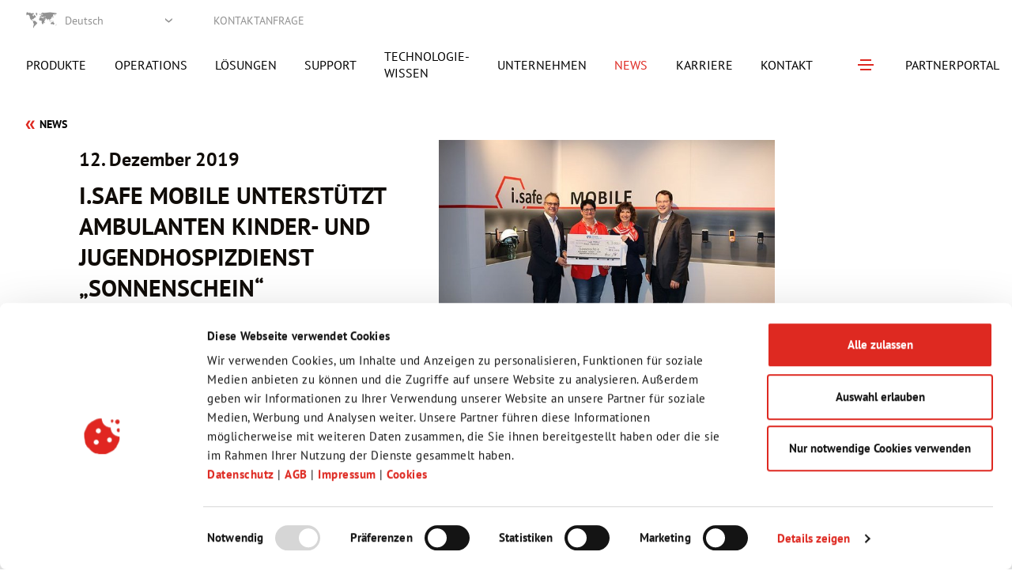

--- FILE ---
content_type: text/html; charset=utf-8
request_url: https://www.isafe-mobile.com/de/unternehmen/news/detail/isafe-mobile-unterstuetzt-ambulanten-kinder-und-jugendhospizdienst-sonnenschein
body_size: 57202
content:
<!DOCTYPE html>
<html lang="de">
<head>

<meta charset="utf-8">
<!-- 
	This website is powered by TYPO3 - inspiring people to share!
	TYPO3 is a free open source Content Management Framework initially created by Kasper Skaarhoj and licensed under GNU/GPL.
	TYPO3 is copyright 1998-2026 of Kasper Skaarhoj. Extensions are copyright of their respective owners.
	Information and contribution at https://typo3.org/
-->



<title> i.safe MOBILE unterstützt ambulanten Kinder- und Jungendhospizdienst</title>
<meta http-equiv="x-ua-compatible" content="IE=Edge" />
<meta name="generator" content="TYPO3 CMS" />
<meta name="viewport" content="width=device-width, initial-scale=1, shrink-to-fit=no, maximum-scale=1" />
<meta name="twitter:card" content="summary" />
<meta name="format-detection" content="telephone=no" />


<style media="all">
/*<![CDATA[*/
<!-- 
.select2-container{box-sizing:border-box;display:inline-block;margin:0;position:relative;vertical-align:middle}.select2-container .select2-selection--single{box-sizing:border-box;cursor:pointer;display:block;height:28px;-moz-user-select:none;-ms-user-select:none;user-select:none;-webkit-user-select:none}.select2-container .select2-selection--single .select2-selection__rendered{display:block;padding-left:8px;padding-right:20px;overflow:hidden;text-overflow:ellipsis;white-space:nowrap}.select2-container .select2-selection--single .select2-selection__clear{position:relative}.select2-container[dir="rtl"] .select2-selection--single .select2-selection__rendered{padding-right:8px;padding-left:20px}.select2-container .select2-selection--multiple{box-sizing:border-box;cursor:pointer;display:block;min-height:32px;-moz-user-select:none;-ms-user-select:none;user-select:none;-webkit-user-select:none}.select2-container .select2-selection--multiple .select2-selection__rendered{display:inline-block;overflow:hidden;padding-left:8px;text-overflow:ellipsis;white-space:nowrap}.select2-container .select2-search--inline{float:left}.select2-container .select2-search--inline .select2-search__field{box-sizing:border-box;border:none;font-size:100%;margin-top:5px;padding:0}.select2-container .select2-search--inline .select2-search__field::-webkit-search-cancel-button{-webkit-appearance:none}.select2-dropdown{background-color:white;border:1px solid #aaa;border-radius:4px;box-sizing:border-box;display:block;position:absolute;left:-100000px;width:100%;z-index:1051}.select2-results{display:block}.select2-results__options{list-style:none;margin:0;padding:0}.select2-results__option{padding:6px;-moz-user-select:none;-ms-user-select:none;user-select:none;-webkit-user-select:none}.select2-results__option[aria-selected]{cursor:pointer}.select2-container--open .select2-dropdown{left:0}.select2-container--open .select2-dropdown--above{border-bottom:none;border-bottom-left-radius:0;border-bottom-right-radius:0}.select2-container--open .select2-dropdown--below{border-top:none;border-top-left-radius:0;border-top-right-radius:0}.select2-search--dropdown{display:block;padding:4px}.select2-search--dropdown .select2-search__field{padding:4px;width:100%;box-sizing:border-box}.select2-search--dropdown .select2-search__field::-webkit-search-cancel-button{-webkit-appearance:none}.select2-search--dropdown.select2-search--hide{display:none}.select2-close-mask{border:0;margin:0;padding:0;display:block;position:fixed;left:0;top:0;min-height:100%;min-width:100%;height:auto;width:auto;-ms-filter:"progid:DXImageTransform.Microsoft.Alpha(Opacity=0)";opacity:0;z-index:99;background-color:#fff;filter:alpha(opacity=0)}.select2-hidden-accessible{border:0 !important;clip:rect(0 0 0 0) !important;-webkit-clip-path:inset(50%) !important;clip-path:inset(50%) !important;height:1px !important;overflow:hidden !important;padding:0 !important;position:absolute !important;width:1px !important;white-space:nowrap !important}.select2-container--default .select2-selection--single{background-color:#fff;border:1px solid #aaa;border-radius:4px}.select2-container--default .select2-selection--single .select2-selection__rendered{color:#444;line-height:28px}.select2-container--default .select2-selection--single .select2-selection__clear{cursor:pointer;float:right;font-weight:bold}.select2-container--default .select2-selection--single .select2-selection__placeholder{color:#999}.select2-container--default .select2-selection--single .select2-selection__arrow{height:26px;position:absolute;top:1px;right:1px;width:20px}.select2-container--default .select2-selection--single .select2-selection__arrow b{border-color:#888 transparent transparent transparent;border-style:solid;border-width:5px 4px 0 4px;height:0;left:50%;margin-left:-4px;margin-top:-2px;position:absolute;top:50%;width:0}.select2-container--default[dir="rtl"] .select2-selection--single .select2-selection__clear{float:left}.select2-container--default[dir="rtl"] .select2-selection--single .select2-selection__arrow{left:1px;right:auto}.select2-container--default.select2-container--disabled .select2-selection--single{background-color:#eee;cursor:default}.select2-container--default.select2-container--disabled .select2-selection--single .select2-selection__clear{display:none}.select2-container--default.select2-container--open .select2-selection--single .select2-selection__arrow b{border-color:transparent transparent #888 transparent;border-width:0 4px 5px 4px}.select2-container--default .select2-selection--multiple{background-color:white;border:1px solid #aaa;border-radius:4px;cursor:text}.select2-container--default .select2-selection--multiple .select2-selection__rendered{box-sizing:border-box;list-style:none;margin:0;padding:0 5px;width:100%}.select2-container--default .select2-selection--multiple .select2-selection__rendered li{list-style:none}.select2-container--default .select2-selection--multiple .select2-selection__clear{cursor:pointer;float:right;font-weight:bold;margin-top:5px;margin-right:10px;padding:1px}.select2-container--default .select2-selection--multiple .select2-selection__choice{background-color:#e4e4e4;border:1px solid #aaa;border-radius:4px;cursor:default;float:left;margin-right:5px;margin-top:5px;padding:0 5px}.select2-container--default .select2-selection--multiple .select2-selection__choice__remove{color:#999;cursor:pointer;display:inline-block;font-weight:bold;margin-right:2px}.select2-container--default .select2-selection--multiple .select2-selection__choice__remove:hover{color:#333}.select2-container--default[dir="rtl"] .select2-selection--multiple .select2-selection__choice,.select2-container--default[dir="rtl"] .select2-selection--multiple .select2-search--inline{float:right}.select2-container--default[dir="rtl"] .select2-selection--multiple .select2-selection__choice{margin-left:5px;margin-right:auto}.select2-container--default[dir="rtl"] .select2-selection--multiple .select2-selection__choice__remove{margin-left:2px;margin-right:auto}.select2-container--default.select2-container--focus .select2-selection--multiple{border:solid black 1px;outline:0}.select2-container--default.select2-container--disabled .select2-selection--multiple{background-color:#eee;cursor:default}.select2-container--default.select2-container--disabled .select2-selection__choice__remove{display:none}.select2-container--default.select2-container--open.select2-container--above .select2-selection--single,.select2-container--default.select2-container--open.select2-container--above .select2-selection--multiple{border-top-left-radius:0;border-top-right-radius:0}.select2-container--default.select2-container--open.select2-container--below .select2-selection--single,.select2-container--default.select2-container--open.select2-container--below .select2-selection--multiple{border-bottom-left-radius:0;border-bottom-right-radius:0}.select2-container--default .select2-search--dropdown .select2-search__field{border:1px solid #aaa}.select2-container--default .select2-search--inline .select2-search__field{background:transparent;border:none;outline:0;box-shadow:none;-webkit-appearance:textfield}.select2-container--default .select2-results>.select2-results__options{max-height:200px;overflow-y:auto}.select2-container--default .select2-results__option[role=group]{padding:0}.select2-container--default .select2-results__option[aria-disabled=true]{color:#999}.select2-container--default .select2-results__option[aria-selected=true]{background-color:#ddd}.select2-container--default .select2-results__option .select2-results__option{padding-left:1em}.select2-container--default .select2-results__option .select2-results__option .select2-results__group{padding-left:0}.select2-container--default .select2-results__option .select2-results__option .select2-results__option{margin-left:-1em;padding-left:2em}.select2-container--default .select2-results__option .select2-results__option .select2-results__option .select2-results__option{margin-left:-2em;padding-left:3em}.select2-container--default .select2-results__option .select2-results__option .select2-results__option .select2-results__option .select2-results__option{margin-left:-3em;padding-left:4em}.select2-container--default .select2-results__option .select2-results__option .select2-results__option .select2-results__option .select2-results__option .select2-results__option{margin-left:-4em;padding-left:5em}.select2-container--default .select2-results__option .select2-results__option .select2-results__option .select2-results__option .select2-results__option .select2-results__option .select2-results__option{margin-left:-5em;padding-left:6em}.select2-container--default .select2-results__option--highlighted[aria-selected]{background-color:#5897fb;color:white}.select2-container--default .select2-results__group{cursor:default;display:block;padding:6px}.select2-container--classic .select2-selection--single{background-color:#f7f7f7;border:1px solid #dee2e6;border-radius:.25rem;outline:0;background-image:linear-gradient(to bottom, #fff 50%, #eee 100%);background-repeat:repeat-x;filter:progid:DXImageTransform.Microsoft.gradient(startColorstr='#FFFFFFFF', endColorstr='#FFEEEEEE', GradientType=0)}.select2-container--classic .select2-selection--single:focus{border:1px solid #5897fb}.select2-container--classic .select2-selection--single .select2-selection__rendered{color:#444;line-height:28px}.select2-container--classic .select2-selection--single .select2-selection__clear{cursor:pointer;float:right;font-weight:bold;margin-right:10px}.select2-container--classic .select2-selection--single .select2-selection__placeholder{color:#999}.select2-container--classic .select2-selection--single .select2-selection__arrow{background-color:#ddd;border:none;border-left:1px solid #dee2e6;border-top-right-radius:3.5px;border-top-right-radius:.25rem;border-bottom-right-radius:3.5px;border-bottom-right-radius:.25rem;height:26px;position:absolute;top:1px;right:1px;width:20px;background-image:linear-gradient(to bottom, #eee 50%, #ccc 100%);background-repeat:repeat-x;filter:progid:DXImageTransform.Microsoft.gradient(startColorstr='#FFEEEEEE', endColorstr='#FFCCCCCC', GradientType=0)}.select2-container--classic .select2-selection--single .select2-selection__arrow b{border-color:#888 transparent transparent transparent;border-style:solid;border-width:5px 4px 0 4px;height:0;left:50%;margin-left:-4px;margin-top:-2px;position:absolute;top:50%;width:0}.select2-container--classic[dir="rtl"] .select2-selection--single .select2-selection__clear{float:left}.select2-container--classic[dir="rtl"] .select2-selection--single .select2-selection__arrow{border:none;border-right:1px solid #dee2e6;border-radius:0;border-top-left-radius:3.5px;border-top-left-radius:.25rem;border-bottom-left-radius:3.5px;border-bottom-left-radius:.25rem;left:1px;right:auto}.select2-container--classic.select2-container--open .select2-selection--single{border:1px solid #5897fb}.select2-container--classic.select2-container--open .select2-selection--single .select2-selection__arrow{background:transparent;border:none}.select2-container--classic.select2-container--open .select2-selection--single .select2-selection__arrow b{border-color:transparent transparent #888 transparent;border-width:0 4px 5px 4px}.select2-container--classic.select2-container--open.select2-container--above .select2-selection--single{border-top:none;border-top-left-radius:0;border-top-right-radius:0;background-image:linear-gradient(to bottom, #fff 0%, #eee 50%);background-repeat:repeat-x;filter:progid:DXImageTransform.Microsoft.gradient(startColorstr='#FFFFFFFF', endColorstr='#FFEEEEEE', GradientType=0)}.select2-container--classic.select2-container--open.select2-container--below .select2-selection--single{border-bottom:none;border-bottom-left-radius:0;border-bottom-right-radius:0;background-image:linear-gradient(to bottom, #eee 50%, #fff 100%);background-repeat:repeat-x;filter:progid:DXImageTransform.Microsoft.gradient(startColorstr='#FFEEEEEE', endColorstr='#FFFFFFFF', GradientType=0)}.select2-container--classic .select2-selection--multiple{background-color:white;border:1px solid #dee2e6;border-radius:.25rem;cursor:text;outline:0}.select2-container--classic .select2-selection--multiple:focus{border:1px solid #5897fb}.select2-container--classic .select2-selection--multiple .select2-selection__rendered{list-style:none;margin:0;padding:0 5px}.select2-container--classic .select2-selection--multiple .select2-selection__clear{display:none}.select2-container--classic .select2-selection--multiple .select2-selection__choice{background-color:#e4e4e4;border:1px solid #dee2e6;border-radius:.25rem;cursor:default;float:left;margin-right:5px;margin-top:5px;padding:0 5px}.select2-container--classic .select2-selection--multiple .select2-selection__choice__remove{color:#888;cursor:pointer;display:inline-block;font-weight:bold;margin-right:2px}.select2-container--classic .select2-selection--multiple .select2-selection__choice__remove:hover{color:#555}.select2-container--classic[dir="rtl"] .select2-selection--multiple .select2-selection__choice{float:right;margin-left:5px;margin-right:auto}.select2-container--classic[dir="rtl"] .select2-selection--multiple .select2-selection__choice__remove{margin-left:2px;margin-right:auto}.select2-container--classic.select2-container--open .select2-selection--multiple{border:1px solid #5897fb}.select2-container--classic.select2-container--open.select2-container--above .select2-selection--multiple{border-top:none;border-top-left-radius:0;border-top-right-radius:0}.select2-container--classic.select2-container--open.select2-container--below .select2-selection--multiple{border-bottom:none;border-bottom-left-radius:0;border-bottom-right-radius:0}.select2-container--classic .select2-search--dropdown .select2-search__field{border:1px solid #dee2e6;outline:0}.select2-container--classic .select2-search--inline .select2-search__field{outline:0;box-shadow:none}.select2-container--classic .select2-dropdown{background-color:#fff;border:1px solid transparent}.select2-container--classic .select2-dropdown--above{border-bottom:none}.select2-container--classic .select2-dropdown--below{border-top:none}.select2-container--classic .select2-results>.select2-results__options{max-height:200px;overflow-y:auto}.select2-container--classic .select2-results__option[role=group]{padding:0}.select2-container--classic .select2-results__option[aria-disabled=true]{color:grey}.select2-container--classic .select2-results__option--highlighted[aria-selected]{background-color:#3875d7;color:#fff}.select2-container--classic .select2-results__group{cursor:default;display:block;padding:6px}.select2-container--classic.select2-container--open .select2-dropdown{border-color:#5897fb}@font-face{font-family:'swiper-icons';src:url("data:application/font-woff;charset=utf-8;base64, [base64]//wADZ2x5ZgAAAywAAADMAAAD2MHtryVoZWFkAAABbAAAADAAAAA2E2+eoWhoZWEAAAGcAAAAHwAAACQC9gDzaG10eAAAAigAAAAZAAAArgJkABFsb2NhAAAC0AAAAFoAAABaFQAUGG1heHAAAAG8AAAAHwAAACAAcABAbmFtZQAAA/gAAAE5AAACXvFdBwlwb3N0AAAFNAAAAGIAAACE5s74hXjaY2BkYGAAYpf5Hu/j+W2+MnAzMYDAzaX6QjD6/4//Bxj5GA8AuRwMYGkAPywL13jaY2BkYGA88P8Agx4j+/8fQDYfA1AEBWgDAIB2BOoAeNpjYGRgYNBh4GdgYgABEMnIABJzYNADCQAACWgAsQB42mNgYfzCOIGBlYGB0YcxjYGBwR1Kf2WQZGhhYGBiYGVmgAFGBiQQkOaawtDAoMBQxXjg/wEGPcYDDA4wNUA2CCgwsAAAO4EL6gAAeNpj2M0gyAACqxgGNWBkZ2D4/wMA+xkDdgAAAHjaY2BgYGaAYBkGRgYQiAHyGMF8FgYHIM3DwMHABGQrMOgyWDLEM1T9/w8UBfEMgLzE////P/5//f/V/xv+r4eaAAeMbAxwIUYmIMHEgKYAYjUcsDAwsLKxc3BycfPw8jEQA/[base64]/uznmfPFBNODM2K7MTQ45YEAZqGP81AmGGcF3iPqOop0r1SPTaTbVkfUe4HXj97wYE+yNwWYxwWu4v1ugWHgo3S1XdZEVqWM7ET0cfnLGxWfkgR42o2PvWrDMBSFj/IHLaF0zKjRgdiVMwScNRAoWUoH78Y2icB/yIY09An6AH2Bdu/UB+yxopYshQiEvnvu0dURgDt8QeC8PDw7Fpji3fEA4z/PEJ6YOB5hKh4dj3EvXhxPqH/SKUY3rJ7srZ4FZnh1PMAtPhwP6fl2PMJMPDgeQ4rY8YT6Gzao0eAEA409DuggmTnFnOcSCiEiLMgxCiTI6Cq5DZUd3Qmp10vO0LaLTd2cjN4fOumlc7lUYbSQcZFkutRG7g6JKZKy0RmdLY680CDnEJ+UMkpFFe1RN7nxdVpXrC4aTtnaurOnYercZg2YVmLN/d/gczfEimrE/fs/bOuq29Zmn8tloORaXgZgGa78yO9/cnXm2BpaGvq25Dv9S4E9+5SIc9PqupJKhYFSSl47+Qcr1mYNAAAAeNptw0cKwkAAAMDZJA8Q7OUJvkLsPfZ6zFVERPy8qHh2YER+3i/BP83vIBLLySsoKimrqKqpa2hp6+jq6RsYGhmbmJqZSy0sraxtbO3sHRydnEMU4uR6yx7JJXveP7WrDycAAAAAAAH//wACeNpjYGRgYOABYhkgZgJCZgZNBkYGLQZtIJsFLMYAAAw3ALgAeNolizEKgDAQBCchRbC2sFER0YD6qVQiBCv/H9ezGI6Z5XBAw8CBK/m5iQQVauVbXLnOrMZv2oLdKFa8Pjuru2hJzGabmOSLzNMzvutpB3N42mNgZGBg4GKQYzBhYMxJLMlj4GBgAYow/P/PAJJhLM6sSoWKfWCAAwDAjgbRAAB42mNgYGBkAIIbCZo5IPrmUn0hGA0AO8EFTQAA") format("woff");font-weight:400;font-style:normal}html{--swiper-theme-color: #007aff}.swiper-container{margin-left:auto;margin-right:auto;position:relative;overflow:hidden;list-style:none;padding:0;z-index:1}.swiper-container-vertical>.swiper-wrapper{flex-direction:column}.swiper-wrapper{position:relative;width:100%;height:100%;z-index:1;display:flex;transition-property:transform;box-sizing:content-box}.swiper-container-android .swiper-slide,.swiper-wrapper{transform:translate3d(0px, 0, 0)}.swiper-container-multirow>.swiper-wrapper{flex-wrap:wrap}.swiper-container-multirow-column>.swiper-wrapper{flex-wrap:wrap;flex-direction:column}.swiper-container-free-mode>.swiper-wrapper{transition-timing-function:ease-out;margin:0 auto}.swiper-slide{flex-shrink:0;width:100%;height:100%;position:relative;transition-property:transform}.swiper-slide-invisible-blank{visibility:hidden}.swiper-container-autoheight,.swiper-container-autoheight .swiper-slide{height:auto}.swiper-container-autoheight .swiper-wrapper{align-items:flex-start;transition-property:transform, height}.swiper-container-3d{perspective:1200px}.swiper-container-3d .swiper-wrapper,.swiper-container-3d .swiper-slide,.swiper-container-3d .swiper-slide-shadow-left,.swiper-container-3d .swiper-slide-shadow-right,.swiper-container-3d .swiper-slide-shadow-top,.swiper-container-3d .swiper-slide-shadow-bottom,.swiper-container-3d .swiper-cube-shadow{transform-style:preserve-3d}.swiper-container-3d .swiper-slide-shadow-left,.swiper-container-3d .swiper-slide-shadow-right,.swiper-container-3d .swiper-slide-shadow-top,.swiper-container-3d .swiper-slide-shadow-bottom{position:absolute;left:0;top:0;width:100%;height:100%;pointer-events:none;z-index:10}.swiper-container-3d .swiper-slide-shadow-left{background-image:linear-gradient(to left, rgba(0,0,0,0.5), rgba(0,0,0,0))}.swiper-container-3d .swiper-slide-shadow-right{background-image:linear-gradient(to right, rgba(0,0,0,0.5), rgba(0,0,0,0))}.swiper-container-3d .swiper-slide-shadow-top{background-image:linear-gradient(to top, rgba(0,0,0,0.5), rgba(0,0,0,0))}.swiper-container-3d .swiper-slide-shadow-bottom{background-image:linear-gradient(to bottom, rgba(0,0,0,0.5), rgba(0,0,0,0))}.swiper-container-css-mode>.swiper-wrapper{overflow:auto;scrollbar-width:none;-ms-overflow-style:none}.swiper-container-css-mode>.swiper-wrapper::-webkit-scrollbar{display:none}.swiper-container-css-mode>.swiper-wrapper>.swiper-slide{scroll-snap-align:start start}.swiper-container-horizontal.swiper-container-css-mode>.swiper-wrapper{-ms-scroll-snap-type:x mandatory;scroll-snap-type:x mandatory}.swiper-container-vertical.swiper-container-css-mode>.swiper-wrapper{-ms-scroll-snap-type:y mandatory;scroll-snap-type:y mandatory}.swiper-lazy-preloader{width:42px;height:42px;position:absolute;left:50%;top:50%;margin-left:-21px;margin-top:-21px;z-index:10;transform-origin:50%;-webkit-animation:swiper-preloader-spin 1s infinite linear;animation:swiper-preloader-spin 1s infinite linear;box-sizing:border-box;border:4px solid var(--swiper-preloader-color, var(--swiper-theme-color));border-radius:50%;border-top-color:transparent}.swiper-lazy-preloader-white{--swiper-preloader-color: #fff}.swiper-lazy-preloader-black{--swiper-preloader-color: #000}@-webkit-keyframes swiper-preloader-spin{100%{transform:rotate(360deg)}}@keyframes swiper-preloader-spin{100%{transform:rotate(360deg)}}.swiper-scrollbar{border-radius:10px;position:relative;-ms-touch-action:none;background:rgba(0,0,0,0.1)}.swiper-container-horizontal>.swiper-scrollbar{position:absolute;left:1%;bottom:3px;z-index:50;height:5px;width:98%}.swiper-container-vertical>.swiper-scrollbar{position:absolute;right:3px;top:1%;z-index:50;width:5px;height:98%}.swiper-scrollbar-drag{height:100%;width:100%;position:relative;background:rgba(0,0,0,0.5);border-radius:10px;left:0;top:0}.swiper-scrollbar-cursor-drag{cursor:move}.swiper-scrollbar-lock{display:none}html{--blue: #007bff;--indigo: #6610f2;--purple: #6f42c1;--pink: #e83e8c;--red: #dc3545;--orange: #fd7e14;--yellow: #ffc107;--green: #28a745;--teal: #20c997;--cyan: #17a2b8;--white: #fff;--gray: #6c757d;--gray-dark: #343a40;--primary: #007bff;--secondary: #6c757d;--success: #28a745;--info: #17a2b8;--warning: #ffc107;--danger: #dc3545;--light: #f8f9fa;--dark: #343a40;--breakpoint-xs: 0;--breakpoint-ms: 380px;--breakpoint-sm: 576px;--breakpoint-md: 768px;--breakpoint-lg: 992px;--breakpoint-xl: 1200px;--font-family-sans-serif: -apple-system, BlinkMacSystemFont, "Segoe UI", Roboto, "Helvetica Neue", Arial, "Noto Sans", sans-serif, "Apple Color Emoji", "Segoe UI Emoji", "Segoe UI Symbol", "Noto Color Emoji";--font-family-monospace: SFMono-Regular, Menlo, Monaco, Consolas, "Liberation Mono", "Courier New", monospace}*,*:before,*:after{box-sizing:border-box}html{font-family:sans-serif;line-height:1.15;-webkit-text-size-adjust:100%;-webkit-tap-highlight-color:rgba(0,0,0,0)}article,aside,figcaption,figure,footer,header,hgroup,main,nav,section{display:block}body{margin:0;font-family:"PT Sans","Myriad Pro","Myriad",sans-serif;font-size:14px;font-size:1rem;font-weight:400;line-height:1.33;color:#100C08;text-align:left;background-color:#fff}[tabindex="-1"]:focus:not(:focus-visible){outline:0 !important}hr{box-sizing:content-box;height:0;overflow:visible}h1,h2,h3,h4,h5,h6{margin-top:0;margin-bottom:7px;margin-bottom:.5rem}p{margin-top:0;margin-bottom:14px;margin-bottom:1rem}abbr[title],abbr[data-original-title]{text-decoration:underline;-webkit-text-decoration:underline dotted;text-decoration:underline dotted;cursor:help;border-bottom:0;-webkit-text-decoration-skip-ink:none;text-decoration-skip-ink:none}address{margin-bottom:14px;margin-bottom:1rem;font-style:normal;line-height:inherit}ol,ul,dl{margin-top:0;margin-bottom:14px;margin-bottom:1rem}ol ol,ul ul,ol ul,ul ol{margin-bottom:0}dt{font-weight:700}dd{margin-bottom:7px;margin-bottom:.5rem;margin-left:0}blockquote{margin:0 0 14px;margin:0 0 1rem}b,strong{font-weight:bolder}small{font-size:80%}sub,sup{position:relative;font-size:75%;line-height:0;vertical-align:baseline}sub{bottom:-.25em}sup{top:-.5em}a{color:#000;text-decoration:none;background-color:transparent}a:hover{color:#DE2921;text-decoration:none}a:not([href]){color:inherit;text-decoration:none}a:not([href]):hover{color:inherit;text-decoration:none}pre,code,kbd,samp{font-family:SFMono-Regular,Menlo,Monaco,Consolas,"Liberation Mono","Courier New",monospace;font-size:1em}pre{margin-top:0;margin-bottom:14px;margin-bottom:1rem;overflow:auto}figure{margin:0 0 14px;margin:0 0 1rem}img{vertical-align:middle;border-style:none}svg{overflow:hidden;vertical-align:middle}table{border-collapse:collapse}caption{padding-top:10.5px;padding-top:.75rem;padding-bottom:10.5px;padding-bottom:.75rem;color:#6c757d;text-align:left;caption-side:bottom}th{text-align:inherit}label{display:inline-block;margin-bottom:3.5px;margin-bottom:.25rem}button{border-radius:0}button:focus{outline:1px dotted;outline:5px auto -webkit-focus-ring-color}input,button,select,optgroup,textarea{margin:0;font-family:inherit;font-size:inherit;line-height:inherit}button,input{overflow:visible}button,select{text-transform:none}select{word-wrap:normal}button,[type="button"],[type="reset"],[type="submit"]{-webkit-appearance:button}button:not(:disabled),[type="button"]:not(:disabled),[type="reset"]:not(:disabled),[type="submit"]:not(:disabled){cursor:pointer}button::-moz-focus-inner,[type="button"]::-moz-focus-inner,[type="reset"]::-moz-focus-inner,[type="submit"]::-moz-focus-inner{padding:0;border-style:none}input[type="radio"],input[type="checkbox"]{box-sizing:border-box;padding:0}input[type="date"],input[type="time"],input[type="datetime-local"],input[type="month"]{-webkit-appearance:listbox}textarea{overflow:auto;resize:vertical}fieldset{min-width:0;padding:0;margin:0;border:0}legend{display:block;width:100%;max-width:100%;padding:0;margin-bottom:7px;margin-bottom:.5rem;font-size:21px;font-size:1.5rem;line-height:inherit;color:inherit;white-space:normal}progress{vertical-align:baseline}[type="number"]::-webkit-inner-spin-button,[type="number"]::-webkit-outer-spin-button{height:auto}[type="search"]{outline-offset:-2px;-webkit-appearance:none}[type="search"]::-webkit-search-decoration{-webkit-appearance:none}::-webkit-file-upload-button{font:inherit;-webkit-appearance:button}output{display:inline-block}summary{display:list-item;cursor:pointer}template{display:none}[hidden]{display:none !important}.container{width:100%;padding-right:15px;padding-left:15px;margin-right:auto;margin-left:auto}@media (min-width: 576px){.container{max-width:540px}}@media (min-width: 768px){.container{max-width:720px}}@media (min-width: 992px){.container{max-width:960px}}@media (min-width: 1200px){.container{max-width:1140px}}.container-fluid,.container-sm,.container-md,.container-lg,.container-xl{width:100%;padding-right:15px;padding-left:15px;margin-right:auto;margin-left:auto}@media (min-width: 576px){.container,.container-ms,.container-sm{max-width:540px}}@media (min-width: 768px){.container,.container-ms,.container-sm,.container-md{max-width:720px}}@media (min-width: 992px){.container,.container-ms,.container-sm,.container-md,.container-lg{max-width:960px}}@media (min-width: 1200px){.container,.container-ms,.container-sm,.container-md,.container-lg,.container-xl{max-width:1140px}}.row{display:flex;flex-wrap:wrap;margin-right:-15px;margin-left:-15px}.no-gutters{margin-right:0;margin-left:0}.no-gutters>.col,.no-gutters>[class*="col-"]{padding-right:0;padding-left:0}.col-1,.col-2,.col-3,.col-4,.col-5,.col-6,.col-7,.col-8,.col-9,.col-10,.col-11,.col-12,.col,.col-auto,.col-ms-1,.col-ms-2,.col-ms-3,.col-ms-4,.col-ms-5,.col-ms-6,.col-ms-7,.col-ms-8,.col-ms-9,.col-ms-10,.col-ms-11,.col-ms-12,.col-ms,.col-ms-auto,.col-sm-1,.col-sm-2,.col-sm-3,.col-sm-4,.col-sm-5,.col-sm-6,.col-sm-7,.col-sm-8,.col-sm-9,.col-sm-10,.col-sm-11,.col-sm-12,.col-sm,.col-sm-auto,.col-md-1,.col-md-2,.col-md-3,.col-md-4,.col-md-5,.col-md-6,.col-md-7,.col-md-8,.col-md-9,.col-md-10,.col-md-11,.col-md-12,.col-md,.col-md-auto,.col-lg-1,.col-lg-2,.col-lg-3,.col-lg-4,.col-lg-5,.col-lg-6,.col-lg-7,.col-lg-8,.col-lg-9,.col-lg-10,.col-lg-11,.col-lg-12,.col-lg,.col-lg-auto,.col-xl-1,.col-xl-2,.col-xl-3,.col-xl-4,.col-xl-5,.col-xl-6,.col-xl-7,.col-xl-8,.col-xl-9,.col-xl-10,.col-xl-11,.col-xl-12,.col-xl,.col-xl-auto{position:relative;width:100%;padding-right:15px;padding-left:15px}.col{flex-basis:0;flex-grow:1;max-width:100%}.row-cols-1>*{flex:0 0 100%;max-width:100%}.row-cols-2>*{flex:0 0 50%;max-width:50%}.row-cols-3>*{flex:0 0 33.333333%;max-width:33.333333%}.row-cols-4>*{flex:0 0 25%;max-width:25%}.row-cols-5>*{flex:0 0 20%;max-width:20%}.row-cols-6>*{flex:0 0 16.666667%;max-width:16.666667%}.col-auto{flex:0 0 auto;width:auto;max-width:100%}.col-1{flex:0 0 8.333333%;max-width:8.333333%}.col-2{flex:0 0 16.666667%;max-width:16.666667%}.col-3{flex:0 0 25%;max-width:25%}.col-4{flex:0 0 33.333333%;max-width:33.333333%}.col-5{flex:0 0 41.666667%;max-width:41.666667%}.col-6{flex:0 0 50%;max-width:50%}.col-7{flex:0 0 58.333333%;max-width:58.333333%}.col-8{flex:0 0 66.666667%;max-width:66.666667%}.col-9{flex:0 0 75%;max-width:75%}.col-10{flex:0 0 83.333333%;max-width:83.333333%}.col-11{flex:0 0 91.666667%;max-width:91.666667%}.col-12{flex:0 0 100%;max-width:100%}.order-first{order:-1}.order-last{order:13}.order-0{order:0}.order-1{order:1}.order-2{order:2}.order-3{order:3}.order-4{order:4}.order-5{order:5}.order-6{order:6}.order-7{order:7}.order-8{order:8}.order-9{order:9}.order-10{order:10}.order-11{order:11}.order-12{order:12}.offset-1{margin-left:8.333333%}.offset-2{margin-left:16.666667%}.offset-3{margin-left:25%}.offset-4{margin-left:33.333333%}.offset-5{margin-left:41.666667%}.offset-6{margin-left:50%}.offset-7{margin-left:58.333333%}.offset-8{margin-left:66.666667%}.offset-9{margin-left:75%}.offset-10{margin-left:83.333333%}.offset-11{margin-left:91.666667%}@media (min-width: 380px){.col-ms{flex-basis:0;flex-grow:1;max-width:100%}.row-cols-ms-1>*{flex:0 0 100%;max-width:100%}.row-cols-ms-2>*{flex:0 0 50%;max-width:50%}.row-cols-ms-3>*{flex:0 0 33.333333%;max-width:33.333333%}.row-cols-ms-4>*{flex:0 0 25%;max-width:25%}.row-cols-ms-5>*{flex:0 0 20%;max-width:20%}.row-cols-ms-6>*{flex:0 0 16.666667%;max-width:16.666667%}.col-ms-auto{flex:0 0 auto;width:auto;max-width:100%}.col-ms-1{flex:0 0 8.333333%;max-width:8.333333%}.col-ms-2{flex:0 0 16.666667%;max-width:16.666667%}.col-ms-3{flex:0 0 25%;max-width:25%}.col-ms-4{flex:0 0 33.333333%;max-width:33.333333%}.col-ms-5{flex:0 0 41.666667%;max-width:41.666667%}.col-ms-6{flex:0 0 50%;max-width:50%}.col-ms-7{flex:0 0 58.333333%;max-width:58.333333%}.col-ms-8{flex:0 0 66.666667%;max-width:66.666667%}.col-ms-9{flex:0 0 75%;max-width:75%}.col-ms-10{flex:0 0 83.333333%;max-width:83.333333%}.col-ms-11{flex:0 0 91.666667%;max-width:91.666667%}.col-ms-12{flex:0 0 100%;max-width:100%}.order-ms-first{order:-1}.order-ms-last{order:13}.order-ms-0{order:0}.order-ms-1{order:1}.order-ms-2{order:2}.order-ms-3{order:3}.order-ms-4{order:4}.order-ms-5{order:5}.order-ms-6{order:6}.order-ms-7{order:7}.order-ms-8{order:8}.order-ms-9{order:9}.order-ms-10{order:10}.order-ms-11{order:11}.order-ms-12{order:12}.offset-ms-0{margin-left:0}.offset-ms-1{margin-left:8.333333%}.offset-ms-2{margin-left:16.666667%}.offset-ms-3{margin-left:25%}.offset-ms-4{margin-left:33.333333%}.offset-ms-5{margin-left:41.666667%}.offset-ms-6{margin-left:50%}.offset-ms-7{margin-left:58.333333%}.offset-ms-8{margin-left:66.666667%}.offset-ms-9{margin-left:75%}.offset-ms-10{margin-left:83.333333%}.offset-ms-11{margin-left:91.666667%}}@media (min-width: 576px){.col-sm{flex-basis:0;flex-grow:1;max-width:100%}.row-cols-sm-1>*{flex:0 0 100%;max-width:100%}.row-cols-sm-2>*{flex:0 0 50%;max-width:50%}.row-cols-sm-3>*{flex:0 0 33.333333%;max-width:33.333333%}.row-cols-sm-4>*{flex:0 0 25%;max-width:25%}.row-cols-sm-5>*{flex:0 0 20%;max-width:20%}.row-cols-sm-6>*{flex:0 0 16.666667%;max-width:16.666667%}.col-sm-auto{flex:0 0 auto;width:auto;max-width:100%}.col-sm-1{flex:0 0 8.333333%;max-width:8.333333%}.col-sm-2{flex:0 0 16.666667%;max-width:16.666667%}.col-sm-3{flex:0 0 25%;max-width:25%}.col-sm-4{flex:0 0 33.333333%;max-width:33.333333%}.col-sm-5{flex:0 0 41.666667%;max-width:41.666667%}.col-sm-6{flex:0 0 50%;max-width:50%}.col-sm-7{flex:0 0 58.333333%;max-width:58.333333%}.col-sm-8{flex:0 0 66.666667%;max-width:66.666667%}.col-sm-9{flex:0 0 75%;max-width:75%}.col-sm-10{flex:0 0 83.333333%;max-width:83.333333%}.col-sm-11{flex:0 0 91.666667%;max-width:91.666667%}.col-sm-12{flex:0 0 100%;max-width:100%}.order-sm-first{order:-1}.order-sm-last{order:13}.order-sm-0{order:0}.order-sm-1{order:1}.order-sm-2{order:2}.order-sm-3{order:3}.order-sm-4{order:4}.order-sm-5{order:5}.order-sm-6{order:6}.order-sm-7{order:7}.order-sm-8{order:8}.order-sm-9{order:9}.order-sm-10{order:10}.order-sm-11{order:11}.order-sm-12{order:12}.offset-sm-0{margin-left:0}.offset-sm-1{margin-left:8.333333%}.offset-sm-2{margin-left:16.666667%}.offset-sm-3{margin-left:25%}.offset-sm-4{margin-left:33.333333%}.offset-sm-5{margin-left:41.666667%}.offset-sm-6{margin-left:50%}.offset-sm-7{margin-left:58.333333%}.offset-sm-8{margin-left:66.666667%}.offset-sm-9{margin-left:75%}.offset-sm-10{margin-left:83.333333%}.offset-sm-11{margin-left:91.666667%}}@media (min-width: 768px){.col-md{flex-basis:0;flex-grow:1;max-width:100%}.row-cols-md-1>*{flex:0 0 100%;max-width:100%}.row-cols-md-2>*{flex:0 0 50%;max-width:50%}.row-cols-md-3>*{flex:0 0 33.333333%;max-width:33.333333%}.row-cols-md-4>*{flex:0 0 25%;max-width:25%}.row-cols-md-5>*{flex:0 0 20%;max-width:20%}.row-cols-md-6>*{flex:0 0 16.666667%;max-width:16.666667%}.col-md-auto{flex:0 0 auto;width:auto;max-width:100%}.col-md-1{flex:0 0 8.333333%;max-width:8.333333%}.col-md-2{flex:0 0 16.666667%;max-width:16.666667%}.col-md-3{flex:0 0 25%;max-width:25%}.col-md-4{flex:0 0 33.333333%;max-width:33.333333%}.col-md-5{flex:0 0 41.666667%;max-width:41.666667%}.col-md-6{flex:0 0 50%;max-width:50%}.col-md-7{flex:0 0 58.333333%;max-width:58.333333%}.col-md-8{flex:0 0 66.666667%;max-width:66.666667%}.col-md-9{flex:0 0 75%;max-width:75%}.col-md-10{flex:0 0 83.333333%;max-width:83.333333%}.col-md-11{flex:0 0 91.666667%;max-width:91.666667%}.col-md-12{flex:0 0 100%;max-width:100%}.order-md-first{order:-1}.order-md-last{order:13}.order-md-0{order:0}.order-md-1{order:1}.order-md-2{order:2}.order-md-3{order:3}.order-md-4{order:4}.order-md-5{order:5}.order-md-6{order:6}.order-md-7{order:7}.order-md-8{order:8}.order-md-9{order:9}.order-md-10{order:10}.order-md-11{order:11}.order-md-12{order:12}.offset-md-0{margin-left:0}.offset-md-1{margin-left:8.333333%}.offset-md-2{margin-left:16.666667%}.offset-md-3{margin-left:25%}.offset-md-4{margin-left:33.333333%}.offset-md-5{margin-left:41.666667%}.offset-md-6{margin-left:50%}.offset-md-7{margin-left:58.333333%}.offset-md-8{margin-left:66.666667%}.offset-md-9{margin-left:75%}.offset-md-10{margin-left:83.333333%}.offset-md-11{margin-left:91.666667%}}@media (min-width: 992px){.col-lg{flex-basis:0;flex-grow:1;max-width:100%}.row-cols-lg-1>*{flex:0 0 100%;max-width:100%}.row-cols-lg-2>*{flex:0 0 50%;max-width:50%}.row-cols-lg-3>*{flex:0 0 33.333333%;max-width:33.333333%}.row-cols-lg-4>*{flex:0 0 25%;max-width:25%}.row-cols-lg-5>*{flex:0 0 20%;max-width:20%}.row-cols-lg-6>*{flex:0 0 16.666667%;max-width:16.666667%}.col-lg-auto{flex:0 0 auto;width:auto;max-width:100%}.col-lg-1{flex:0 0 8.333333%;max-width:8.333333%}.col-lg-2{flex:0 0 16.666667%;max-width:16.666667%}.col-lg-3{flex:0 0 25%;max-width:25%}.col-lg-4{flex:0 0 33.333333%;max-width:33.333333%}.col-lg-5{flex:0 0 41.666667%;max-width:41.666667%}.col-lg-6{flex:0 0 50%;max-width:50%}.col-lg-7{flex:0 0 58.333333%;max-width:58.333333%}.col-lg-8{flex:0 0 66.666667%;max-width:66.666667%}.col-lg-9{flex:0 0 75%;max-width:75%}.col-lg-10{flex:0 0 83.333333%;max-width:83.333333%}.col-lg-11{flex:0 0 91.666667%;max-width:91.666667%}.col-lg-12{flex:0 0 100%;max-width:100%}.order-lg-first{order:-1}.order-lg-last{order:13}.order-lg-0{order:0}.order-lg-1{order:1}.order-lg-2{order:2}.order-lg-3{order:3}.order-lg-4{order:4}.order-lg-5{order:5}.order-lg-6{order:6}.order-lg-7{order:7}.order-lg-8{order:8}.order-lg-9{order:9}.order-lg-10{order:10}.order-lg-11{order:11}.order-lg-12{order:12}.offset-lg-0{margin-left:0}.offset-lg-1{margin-left:8.333333%}.offset-lg-2{margin-left:16.666667%}.offset-lg-3{margin-left:25%}.offset-lg-4{margin-left:33.333333%}.offset-lg-5{margin-left:41.666667%}.offset-lg-6{margin-left:50%}.offset-lg-7{margin-left:58.333333%}.offset-lg-8{margin-left:66.666667%}.offset-lg-9{margin-left:75%}.offset-lg-10{margin-left:83.333333%}.offset-lg-11{margin-left:91.666667%}}@media (min-width: 1200px){.col-xl{flex-basis:0;flex-grow:1;max-width:100%}.row-cols-xl-1>*{flex:0 0 100%;max-width:100%}.row-cols-xl-2>*{flex:0 0 50%;max-width:50%}.row-cols-xl-3>*{flex:0 0 33.333333%;max-width:33.333333%}.row-cols-xl-4>*{flex:0 0 25%;max-width:25%}.row-cols-xl-5>*{flex:0 0 20%;max-width:20%}.row-cols-xl-6>*{flex:0 0 16.666667%;max-width:16.666667%}.col-xl-auto{flex:0 0 auto;width:auto;max-width:100%}.col-xl-1{flex:0 0 8.333333%;max-width:8.333333%}.col-xl-2{flex:0 0 16.666667%;max-width:16.666667%}.col-xl-3{flex:0 0 25%;max-width:25%}.col-xl-4{flex:0 0 33.333333%;max-width:33.333333%}.col-xl-5{flex:0 0 41.666667%;max-width:41.666667%}.col-xl-6{flex:0 0 50%;max-width:50%}.col-xl-7{flex:0 0 58.333333%;max-width:58.333333%}.col-xl-8{flex:0 0 66.666667%;max-width:66.666667%}.col-xl-9{flex:0 0 75%;max-width:75%}.col-xl-10{flex:0 0 83.333333%;max-width:83.333333%}.col-xl-11{flex:0 0 91.666667%;max-width:91.666667%}.col-xl-12{flex:0 0 100%;max-width:100%}.order-xl-first{order:-1}.order-xl-last{order:13}.order-xl-0{order:0}.order-xl-1{order:1}.order-xl-2{order:2}.order-xl-3{order:3}.order-xl-4{order:4}.order-xl-5{order:5}.order-xl-6{order:6}.order-xl-7{order:7}.order-xl-8{order:8}.order-xl-9{order:9}.order-xl-10{order:10}.order-xl-11{order:11}.order-xl-12{order:12}.offset-xl-0{margin-left:0}.offset-xl-1{margin-left:8.333333%}.offset-xl-2{margin-left:16.666667%}.offset-xl-3{margin-left:25%}.offset-xl-4{margin-left:33.333333%}.offset-xl-5{margin-left:41.666667%}.offset-xl-6{margin-left:50%}.offset-xl-7{margin-left:58.333333%}.offset-xl-8{margin-left:66.666667%}.offset-xl-9{margin-left:75%}.offset-xl-10{margin-left:83.333333%}.offset-xl-11{margin-left:91.666667%}}.table{width:100%;margin-bottom:14px;margin-bottom:1rem;color:#100C08}.table th,.table td{padding:10.5px;padding:.75rem;vertical-align:top;border-top:2px solid #dee2e6}.table thead th{vertical-align:bottom;border-bottom:4px solid #dee2e6}.table tbody+tbody{border-top:4px solid #dee2e6}.table-sm th,.table-sm td{padding:4.2px;padding:.3rem}.table-bordered{border:2px solid #dee2e6}.table-bordered th,.table-bordered td{border:2px solid #dee2e6}.table-bordered thead th,.table-bordered thead td{border-bottom-width:4px}.table-borderless th,.table-borderless td,.table-borderless thead th,.table-borderless tbody+tbody{border:0}.table-striped tbody tr:nth-of-type(odd){background-color:rgba(0,0,0,0.05)}.table-hover tbody tr:hover{color:#100C08;background-color:rgba(0,0,0,0.075)}.table-primary,.table-primary>th,.table-primary>td{background-color:#b8daff}.table-primary th,.table-primary td,.table-primary thead th,.table-primary tbody+tbody{border-color:#7abaff}.table-hover .table-primary:hover{background-color:#9fcdff}.table-hover .table-primary:hover>td,.table-hover .table-primary:hover>th{background-color:#9fcdff}.table-secondary,.table-secondary>th,.table-secondary>td{background-color:#d6d8db}.table-secondary th,.table-secondary td,.table-secondary thead th,.table-secondary tbody+tbody{border-color:#b3b7bb}.table-hover .table-secondary:hover{background-color:#c8cbcf}.table-hover .table-secondary:hover>td,.table-hover .table-secondary:hover>th{background-color:#c8cbcf}.table-success,.table-success>th,.table-success>td{background-color:#c3e6cb}.table-success th,.table-success td,.table-success thead th,.table-success tbody+tbody{border-color:#8fd19e}.table-hover .table-success:hover{background-color:#b1dfbb}.table-hover .table-success:hover>td,.table-hover .table-success:hover>th{background-color:#b1dfbb}.table-info,.table-info>th,.table-info>td{background-color:#bee5eb}.table-info th,.table-info td,.table-info thead th,.table-info tbody+tbody{border-color:#86cfda}.table-hover .table-info:hover{background-color:#abdde5}.table-hover .table-info:hover>td,.table-hover .table-info:hover>th{background-color:#abdde5}.table-warning,.table-warning>th,.table-warning>td{background-color:#ffeeba}.table-warning th,.table-warning td,.table-warning thead th,.table-warning tbody+tbody{border-color:#ffdf7e}.table-hover .table-warning:hover{background-color:#ffe8a1}.table-hover .table-warning:hover>td,.table-hover .table-warning:hover>th{background-color:#ffe8a1}.table-danger,.table-danger>th,.table-danger>td{background-color:#f5c6cb}.table-danger th,.table-danger td,.table-danger thead th,.table-danger tbody+tbody{border-color:#ed969e}.table-hover .table-danger:hover{background-color:#f1b0b7}.table-hover .table-danger:hover>td,.table-hover .table-danger:hover>th{background-color:#f1b0b7}.table-light,.table-light>th,.table-light>td{background-color:#fdfdfe}.table-light th,.table-light td,.table-light thead th,.table-light tbody+tbody{border-color:#fbfcfc}.table-hover .table-light:hover{background-color:#ececf6}.table-hover .table-light:hover>td,.table-hover .table-light:hover>th{background-color:#ececf6}.table-dark,.table-dark>th,.table-dark>td{background-color:#c6c8ca}.table-dark th,.table-dark td,.table-dark thead th,.table-dark tbody+tbody{border-color:#95999c}.table-hover .table-dark:hover{background-color:#b9bbbe}.table-hover .table-dark:hover>td,.table-hover .table-dark:hover>th{background-color:#b9bbbe}.table-active,.table-active>th,.table-active>td{background-color:rgba(0,0,0,0.075)}.table-hover .table-active:hover{background-color:rgba(0,0,0,0.075)}.table-hover .table-active:hover>td,.table-hover .table-active:hover>th{background-color:rgba(0,0,0,0.075)}.table .thead-dark th{color:#fff;background-color:#343a40;border-color:#454d55}.table .thead-light th{color:#495057;background-color:#e9ecef;border-color:#dee2e6}.table-dark{color:#fff;background-color:#343a40}.table-dark th,.table-dark td,.table-dark thead th{border-color:#454d55}.table-dark.table-bordered{border:0}.table-dark.table-striped tbody tr:nth-of-type(odd){background-color:rgba(255,255,255,0.05)}.table-dark.table-hover tbody tr:hover{color:#fff;background-color:rgba(255,255,255,0.075)}@media (max-width: 379.98px){.table-responsive-ms{display:block;width:100%;overflow-x:auto;-webkit-overflow-scrolling:touch}.table-responsive-ms>.table-bordered{border:0}}@media (max-width: 575.98px){.table-responsive-sm{display:block;width:100%;overflow-x:auto;-webkit-overflow-scrolling:touch}.table-responsive-sm>.table-bordered{border:0}}@media (max-width: 767.98px){.table-responsive-md{display:block;width:100%;overflow-x:auto;-webkit-overflow-scrolling:touch}.table-responsive-md>.table-bordered{border:0}}@media (max-width: 991.98px){.table-responsive-lg{display:block;width:100%;overflow-x:auto;-webkit-overflow-scrolling:touch}.table-responsive-lg>.table-bordered{border:0}}@media (max-width: 1199.98px){.table-responsive-xl{display:block;width:100%;overflow-x:auto;-webkit-overflow-scrolling:touch}.table-responsive-xl>.table-bordered{border:0}}.table-responsive{display:block;width:100%;overflow-x:auto;-webkit-overflow-scrolling:touch}.table-responsive>.table-bordered{border:0}.clearfix:after{display:block;clear:both;content:""}.d-none{display:none !important}.d-inline{display:inline !important}.d-inline-block{display:inline-block !important}.d-block{display:block !important}.d-table{display:table !important}.d-table-row{display:table-row !important}.d-table-cell{display:table-cell !important}.d-flex{display:flex !important}.d-inline-flex{display:inline-flex !important}@media (min-width: 380px){.d-ms-none{display:none !important}.d-ms-inline{display:inline !important}.d-ms-inline-block{display:inline-block !important}.d-ms-block{display:block !important}.d-ms-table{display:table !important}.d-ms-table-row{display:table-row !important}.d-ms-table-cell{display:table-cell !important}.d-ms-flex{display:flex !important}.d-ms-inline-flex{display:inline-flex !important}}@media (min-width: 576px){.d-sm-none{display:none !important}.d-sm-inline{display:inline !important}.d-sm-inline-block{display:inline-block !important}.d-sm-block{display:block !important}.d-sm-table{display:table !important}.d-sm-table-row{display:table-row !important}.d-sm-table-cell{display:table-cell !important}.d-sm-flex{display:flex !important}.d-sm-inline-flex{display:inline-flex !important}}@media (min-width: 768px){.d-md-none{display:none !important}.d-md-inline{display:inline !important}.d-md-inline-block{display:inline-block !important}.d-md-block{display:block !important}.d-md-table{display:table !important}.d-md-table-row{display:table-row !important}.d-md-table-cell{display:table-cell !important}.d-md-flex{display:flex !important}.d-md-inline-flex{display:inline-flex !important}}@media (min-width: 992px){.d-lg-none{display:none !important}.d-lg-inline{display:inline !important}.d-lg-inline-block{display:inline-block !important}.d-lg-block{display:block !important}.d-lg-table{display:table !important}.d-lg-table-row{display:table-row !important}.d-lg-table-cell{display:table-cell !important}.d-lg-flex{display:flex !important}.d-lg-inline-flex{display:inline-flex !important}}@media (min-width: 1200px){.d-xl-none{display:none !important}.d-xl-inline{display:inline !important}.d-xl-inline-block{display:inline-block !important}.d-xl-block{display:block !important}.d-xl-table{display:table !important}.d-xl-table-row{display:table-row !important}.d-xl-table-cell{display:table-cell !important}.d-xl-flex{display:flex !important}.d-xl-inline-flex{display:inline-flex !important}}@media print{.d-print-none{display:none !important}.d-print-inline{display:inline !important}.d-print-inline-block{display:inline-block !important}.d-print-block{display:block !important}.d-print-table{display:table !important}.d-print-table-row{display:table-row !important}.d-print-table-cell{display:table-cell !important}.d-print-flex{display:flex !important}.d-print-inline-flex{display:inline-flex !important}}.flex-row{flex-direction:row !important}.flex-column{flex-direction:column !important}.flex-row-reverse{flex-direction:row-reverse !important}.flex-column-reverse{flex-direction:column-reverse !important}.flex-wrap{flex-wrap:wrap !important}.flex-nowrap{flex-wrap:nowrap !important}.flex-wrap-reverse{flex-wrap:wrap-reverse !important}.flex-fill{flex:1 1 auto !important}.flex-grow-0{flex-grow:0 !important}.flex-grow-1{flex-grow:1 !important}.flex-shrink-0{flex-shrink:0 !important}.flex-shrink-1{flex-shrink:1 !important}.justify-content-start{justify-content:flex-start !important}.justify-content-end{justify-content:flex-end !important}.justify-content-center{justify-content:center !important}.justify-content-between{justify-content:space-between !important}.justify-content-around{justify-content:space-around !important}.align-items-start{align-items:flex-start !important}.align-items-end{align-items:flex-end !important}.align-items-center{align-items:center !important}.align-items-baseline{align-items:baseline !important}.align-items-stretch{align-items:stretch !important}.align-content-start{align-content:flex-start !important}.align-content-end{align-content:flex-end !important}.align-content-center{align-content:center !important}.align-content-between{align-content:space-between !important}.align-content-around{align-content:space-around !important}.align-content-stretch{align-content:stretch !important}.align-self-auto{align-self:auto !important}.align-self-start{align-self:flex-start !important}.align-self-end{align-self:flex-end !important}.align-self-center{align-self:center !important}.align-self-baseline{align-self:baseline !important}.align-self-stretch{align-self:stretch !important}@media (min-width: 380px){.flex-ms-row{flex-direction:row !important}.flex-ms-column{flex-direction:column !important}.flex-ms-row-reverse{flex-direction:row-reverse !important}.flex-ms-column-reverse{flex-direction:column-reverse !important}.flex-ms-wrap{flex-wrap:wrap !important}.flex-ms-nowrap{flex-wrap:nowrap !important}.flex-ms-wrap-reverse{flex-wrap:wrap-reverse !important}.flex-ms-fill{flex:1 1 auto !important}.flex-ms-grow-0{flex-grow:0 !important}.flex-ms-grow-1{flex-grow:1 !important}.flex-ms-shrink-0{flex-shrink:0 !important}.flex-ms-shrink-1{flex-shrink:1 !important}.justify-content-ms-start{justify-content:flex-start !important}.justify-content-ms-end{justify-content:flex-end !important}.justify-content-ms-center{justify-content:center !important}.justify-content-ms-between{justify-content:space-between !important}.justify-content-ms-around{justify-content:space-around !important}.align-items-ms-start{align-items:flex-start !important}.align-items-ms-end{align-items:flex-end !important}.align-items-ms-center{align-items:center !important}.align-items-ms-baseline{align-items:baseline !important}.align-items-ms-stretch{align-items:stretch !important}.align-content-ms-start{align-content:flex-start !important}.align-content-ms-end{align-content:flex-end !important}.align-content-ms-center{align-content:center !important}.align-content-ms-between{align-content:space-between !important}.align-content-ms-around{align-content:space-around !important}.align-content-ms-stretch{align-content:stretch !important}.align-self-ms-auto{align-self:auto !important}.align-self-ms-start{align-self:flex-start !important}.align-self-ms-end{align-self:flex-end !important}.align-self-ms-center{align-self:center !important}.align-self-ms-baseline{align-self:baseline !important}.align-self-ms-stretch{align-self:stretch !important}}@media (min-width: 576px){.flex-sm-row{flex-direction:row !important}.flex-sm-column{flex-direction:column !important}.flex-sm-row-reverse{flex-direction:row-reverse !important}.flex-sm-column-reverse{flex-direction:column-reverse !important}.flex-sm-wrap{flex-wrap:wrap !important}.flex-sm-nowrap{flex-wrap:nowrap !important}.flex-sm-wrap-reverse{flex-wrap:wrap-reverse !important}.flex-sm-fill{flex:1 1 auto !important}.flex-sm-grow-0{flex-grow:0 !important}.flex-sm-grow-1{flex-grow:1 !important}.flex-sm-shrink-0{flex-shrink:0 !important}.flex-sm-shrink-1{flex-shrink:1 !important}.justify-content-sm-start{justify-content:flex-start !important}.justify-content-sm-end{justify-content:flex-end !important}.justify-content-sm-center{justify-content:center !important}.justify-content-sm-between{justify-content:space-between !important}.justify-content-sm-around{justify-content:space-around !important}.align-items-sm-start{align-items:flex-start !important}.align-items-sm-end{align-items:flex-end !important}.align-items-sm-center{align-items:center !important}.align-items-sm-baseline{align-items:baseline !important}.align-items-sm-stretch{align-items:stretch !important}.align-content-sm-start{align-content:flex-start !important}.align-content-sm-end{align-content:flex-end !important}.align-content-sm-center{align-content:center !important}.align-content-sm-between{align-content:space-between !important}.align-content-sm-around{align-content:space-around !important}.align-content-sm-stretch{align-content:stretch !important}.align-self-sm-auto{align-self:auto !important}.align-self-sm-start{align-self:flex-start !important}.align-self-sm-end{align-self:flex-end !important}.align-self-sm-center{align-self:center !important}.align-self-sm-baseline{align-self:baseline !important}.align-self-sm-stretch{align-self:stretch !important}}@media (min-width: 768px){.flex-md-row{flex-direction:row !important}.flex-md-column{flex-direction:column !important}.flex-md-row-reverse{flex-direction:row-reverse !important}.flex-md-column-reverse{flex-direction:column-reverse !important}.flex-md-wrap{flex-wrap:wrap !important}.flex-md-nowrap{flex-wrap:nowrap !important}.flex-md-wrap-reverse{flex-wrap:wrap-reverse !important}.flex-md-fill{flex:1 1 auto !important}.flex-md-grow-0{flex-grow:0 !important}.flex-md-grow-1{flex-grow:1 !important}.flex-md-shrink-0{flex-shrink:0 !important}.flex-md-shrink-1{flex-shrink:1 !important}.justify-content-md-start{justify-content:flex-start !important}.justify-content-md-end{justify-content:flex-end !important}.justify-content-md-center{justify-content:center !important}.justify-content-md-between{justify-content:space-between !important}.justify-content-md-around{justify-content:space-around !important}.align-items-md-start{align-items:flex-start !important}.align-items-md-end{align-items:flex-end !important}.align-items-md-center{align-items:center !important}.align-items-md-baseline{align-items:baseline !important}.align-items-md-stretch{align-items:stretch !important}.align-content-md-start{align-content:flex-start !important}.align-content-md-end{align-content:flex-end !important}.align-content-md-center{align-content:center !important}.align-content-md-between{align-content:space-between !important}.align-content-md-around{align-content:space-around !important}.align-content-md-stretch{align-content:stretch !important}.align-self-md-auto{align-self:auto !important}.align-self-md-start{align-self:flex-start !important}.align-self-md-end{align-self:flex-end !important}.align-self-md-center{align-self:center !important}.align-self-md-baseline{align-self:baseline !important}.align-self-md-stretch{align-self:stretch !important}}@media (min-width: 992px){.flex-lg-row{flex-direction:row !important}.flex-lg-column{flex-direction:column !important}.flex-lg-row-reverse{flex-direction:row-reverse !important}.flex-lg-column-reverse{flex-direction:column-reverse !important}.flex-lg-wrap{flex-wrap:wrap !important}.flex-lg-nowrap{flex-wrap:nowrap !important}.flex-lg-wrap-reverse{flex-wrap:wrap-reverse !important}.flex-lg-fill{flex:1 1 auto !important}.flex-lg-grow-0{flex-grow:0 !important}.flex-lg-grow-1{flex-grow:1 !important}.flex-lg-shrink-0{flex-shrink:0 !important}.flex-lg-shrink-1{flex-shrink:1 !important}.justify-content-lg-start{justify-content:flex-start !important}.justify-content-lg-end{justify-content:flex-end !important}.justify-content-lg-center{justify-content:center !important}.justify-content-lg-between{justify-content:space-between !important}.justify-content-lg-around{justify-content:space-around !important}.align-items-lg-start{align-items:flex-start !important}.align-items-lg-end{align-items:flex-end !important}.align-items-lg-center{align-items:center !important}.align-items-lg-baseline{align-items:baseline !important}.align-items-lg-stretch{align-items:stretch !important}.align-content-lg-start{align-content:flex-start !important}.align-content-lg-end{align-content:flex-end !important}.align-content-lg-center{align-content:center !important}.align-content-lg-between{align-content:space-between !important}.align-content-lg-around{align-content:space-around !important}.align-content-lg-stretch{align-content:stretch !important}.align-self-lg-auto{align-self:auto !important}.align-self-lg-start{align-self:flex-start !important}.align-self-lg-end{align-self:flex-end !important}.align-self-lg-center{align-self:center !important}.align-self-lg-baseline{align-self:baseline !important}.align-self-lg-stretch{align-self:stretch !important}}@media (min-width: 1200px){.flex-xl-row{flex-direction:row !important}.flex-xl-column{flex-direction:column !important}.flex-xl-row-reverse{flex-direction:row-reverse !important}.flex-xl-column-reverse{flex-direction:column-reverse !important}.flex-xl-wrap{flex-wrap:wrap !important}.flex-xl-nowrap{flex-wrap:nowrap !important}.flex-xl-wrap-reverse{flex-wrap:wrap-reverse !important}.flex-xl-fill{flex:1 1 auto !important}.flex-xl-grow-0{flex-grow:0 !important}.flex-xl-grow-1{flex-grow:1 !important}.flex-xl-shrink-0{flex-shrink:0 !important}.flex-xl-shrink-1{flex-shrink:1 !important}.justify-content-xl-start{justify-content:flex-start !important}.justify-content-xl-end{justify-content:flex-end !important}.justify-content-xl-center{justify-content:center !important}.justify-content-xl-between{justify-content:space-between !important}.justify-content-xl-around{justify-content:space-around !important}.align-items-xl-start{align-items:flex-start !important}.align-items-xl-end{align-items:flex-end !important}.align-items-xl-center{align-items:center !important}.align-items-xl-baseline{align-items:baseline !important}.align-items-xl-stretch{align-items:stretch !important}.align-content-xl-start{align-content:flex-start !important}.align-content-xl-end{align-content:flex-end !important}.align-content-xl-center{align-content:center !important}.align-content-xl-between{align-content:space-between !important}.align-content-xl-around{align-content:space-around !important}.align-content-xl-stretch{align-content:stretch !important}.align-self-xl-auto{align-self:auto !important}.align-self-xl-start{align-self:flex-start !important}.align-self-xl-end{align-self:flex-end !important}.align-self-xl-center{align-self:center !important}.align-self-xl-baseline{align-self:baseline !important}.align-self-xl-stretch{align-self:stretch !important}}.sr-only{position:absolute;width:1px;height:1px;padding:0;margin:-1px;overflow:hidden;clip:rect(0, 0, 0, 0);white-space:nowrap;border:0}.sr-only-focusable:active,.sr-only-focusable:focus{position:static;width:auto;height:auto;overflow:visible;clip:auto;white-space:normal}.w-25{width:25% !important}.w-50{width:50% !important}.w-75{width:75% !important}.w-100{width:100% !important}.w-auto{width:auto !important}.h-25{height:25% !important}.h-50{height:50% !important}.h-75{height:75% !important}.h-100{height:100% !important}.h-auto{height:auto !important}.mw-100{max-width:100% !important}.mh-100{max-height:100% !important}.min-vw-100{min-width:100vw !important}.min-vh-100{min-height:100vh !important}.vw-100{width:100vw !important}.vh-100{height:100vh !important}.text-monospace{font-family:SFMono-Regular,Menlo,Monaco,Consolas,"Liberation Mono","Courier New",monospace !important}.text-justify{text-align:justify !important}.text-wrap{white-space:normal !important}.text-nowrap{white-space:nowrap !important}.text-truncate{overflow:hidden;text-overflow:ellipsis;white-space:nowrap}.text-left{text-align:left !important}.text-right{text-align:right !important}.text-center{text-align:center !important}@media (min-width: 380px){.text-ms-left{text-align:left !important}.text-ms-right{text-align:right !important}.text-ms-center{text-align:center !important}}@media (min-width: 576px){.text-sm-left{text-align:left !important}.text-sm-right{text-align:right !important}.text-sm-center{text-align:center !important}}@media (min-width: 768px){.text-md-left{text-align:left !important}.text-md-right{text-align:right !important}.text-md-center{text-align:center !important}}@media (min-width: 992px){.text-lg-left{text-align:left !important}.text-lg-right{text-align:right !important}.text-lg-center{text-align:center !important}}@media (min-width: 1200px){.text-xl-left{text-align:left !important}.text-xl-right{text-align:right !important}.text-xl-center{text-align:center !important}}.text-lowercase{text-transform:lowercase !important}.text-uppercase{text-transform:uppercase !important}.text-capitalize{text-transform:capitalize !important}.font-weight-light{font-weight:300 !important}.font-weight-lighter{font-weight:lighter !important}.font-weight-normal{font-weight:400 !important}.font-weight-bold{font-weight:700 !important}.font-weight-bolder{font-weight:bolder !important}.font-italic{font-style:italic !important}.text-white{color:#fff !important}.text-primary{color:#007bff !important}a.text-primary:hover,a.text-primary:focus{color:#0056b3 !important}.text-secondary{color:#6c757d !important}a.text-secondary:hover,a.text-secondary:focus{color:#494f54 !important}.text-success{color:#28a745 !important}a.text-success:hover,a.text-success:focus{color:#19692c !important}.text-info{color:#17a2b8 !important}a.text-info:hover,a.text-info:focus{color:#0f6674 !important}.text-warning{color:#ffc107 !important}a.text-warning:hover,a.text-warning:focus{color:#ba8b00 !important}.text-danger{color:#dc3545 !important}a.text-danger:hover,a.text-danger:focus{color:#a71d2a !important}.text-light{color:#f8f9fa !important}a.text-light:hover,a.text-light:focus{color:#cbd3da !important}.text-dark{color:#343a40 !important}a.text-dark:hover,a.text-dark:focus{color:#121416 !important}.text-body{color:#100C08 !important}.text-muted{color:#6c757d !important}.text-black-50{color:rgba(0,0,0,0.5) !important}.text-white-50{color:rgba(255,255,255,0.5) !important}.text-hide{font:0/0 a;color:transparent;text-shadow:none;background-color:transparent;border:0}.text-decoration-none{text-decoration:none !important}.text-break{word-break:break-word !important;overflow-wrap:break-word !important}.text-reset{color:inherit !important}.visible{visibility:visible !important}.invisible{visibility:hidden !important}.position-static{position:static !important}.position-relative{position:relative !important}.position-absolute{position:absolute !important}.position-fixed{position:fixed !important}.position-sticky{position:-webkit-sticky !important;position:sticky !important}.fixed-top{position:fixed;top:0;right:0;left:0;z-index:1030}.fixed-bottom{position:fixed;right:0;bottom:0;left:0;z-index:1030}@supports ((position: -webkit-sticky) or (position: sticky)){.sticky-top{position:-webkit-sticky;position:sticky;top:0;z-index:1020}}.card{position:relative;display:flex;flex-direction:column;min-width:0;word-wrap:break-word;background-color:#fff;background-clip:border-box;border:1px solid rgba(0,0,0,0.125);border-radius:.25rem}.card>hr{margin-right:0;margin-left:0}.card>.list-group:first-child .list-group-item:first-child{border-top-left-radius:3.5px;border-top-left-radius:.25rem;border-top-right-radius:3.5px;border-top-right-radius:.25rem}.card>.list-group:last-child .list-group-item:last-child{border-bottom-right-radius:3.5px;border-bottom-right-radius:.25rem;border-bottom-left-radius:3.5px;border-bottom-left-radius:.25rem}.card-body{flex:1 1 auto;min-height:1px;padding:17.5px;padding:1.25rem}.card-title{margin-bottom:10.5px;margin-bottom:.75rem}.card-subtitle{margin-top:-5.25px;margin-top:-.375rem;margin-bottom:0}.card-text:last-child{margin-bottom:0}.card-link:hover{text-decoration:none}.card-link+.card-link{margin-left:17.5px;margin-left:1.25rem}.card-header{padding:10.5px 17.5px;padding:.75rem 1.25rem;margin-bottom:0;background-color:rgba(0,0,0,0.03);border-bottom:1px solid rgba(0,0,0,0.125)}.card-header:first-child{border-radius:calc(0.25rem - 1px) calc(0.25rem - 1px) 0 0}.card-header+.list-group .list-group-item:first-child{border-top:0}.card-footer{padding:10.5px 17.5px;padding:.75rem 1.25rem;background-color:rgba(0,0,0,0.03);border-top:1px solid rgba(0,0,0,0.125)}.card-footer:last-child{border-radius:0 0 calc(0.25rem - 1px) calc(0.25rem - 1px)}.card-header-tabs{margin-right:-8.75px;margin-right:-.625rem;margin-bottom:-10.5px;margin-bottom:-.75rem;margin-left:-8.75px;margin-left:-.625rem;border-bottom:0}.card-header-pills{margin-right:-8.75px;margin-right:-.625rem;margin-left:-8.75px;margin-left:-.625rem}.card-img-overlay{position:absolute;top:0;right:0;bottom:0;left:0;padding:17.5px;padding:1.25rem}.card-img,.card-img-top,.card-img-bottom{flex-shrink:0;width:100%}.card-img,.card-img-top{border-top-left-radius:calc(0.25rem - 1px);border-top-right-radius:calc(0.25rem - 1px)}.card-img,.card-img-bottom{border-bottom-right-radius:calc(0.25rem - 1px);border-bottom-left-radius:calc(0.25rem - 1px)}.card-deck .card{margin-bottom:15px}@media (min-width: 576px){.card-deck{display:flex;flex-flow:row wrap;margin-right:-15px;margin-left:-15px}.card-deck .card{flex:1 0;margin-right:15px;margin-bottom:0;margin-left:15px}}.card-group>.card{margin-bottom:15px}@media (min-width: 576px){.card-group{display:flex;flex-flow:row wrap}.card-group>.card{flex:1 0;margin-bottom:0}.card-group>.card+.card{margin-left:0;border-left:0}.card-group>.card:not(:last-child){border-top-right-radius:0;border-bottom-right-radius:0}.card-group>.card:not(:last-child) .card-img-top,.card-group>.card:not(:last-child) .card-header{border-top-right-radius:0}.card-group>.card:not(:last-child) .card-img-bottom,.card-group>.card:not(:last-child) .card-footer{border-bottom-right-radius:0}.card-group>.card:not(:first-child){border-top-left-radius:0;border-bottom-left-radius:0}.card-group>.card:not(:first-child) .card-img-top,.card-group>.card:not(:first-child) .card-header{border-top-left-radius:0}.card-group>.card:not(:first-child) .card-img-bottom,.card-group>.card:not(:first-child) .card-footer{border-bottom-left-radius:0}}.card-columns .card{margin-bottom:10.5px;margin-bottom:.75rem}@media (min-width: 576px){.card-columns{-webkit-column-count:3;-moz-column-count:3;column-count:3;-webkit-column-gap:1.25rem;-moz-column-gap:1.25rem;column-gap:1.25rem;orphans:1;widows:1}.card-columns .card{display:inline-block;width:100%}}.accordion>.card{overflow:hidden}.accordion>.card:not(:last-of-type){border-bottom:0;border-bottom-right-radius:0;border-bottom-left-radius:0}.accordion>.card:not(:first-of-type){border-top-left-radius:0;border-top-right-radius:0}.accordion>.card>.card-header{border-radius:0;margin-bottom:-1px}.fade{transition:opacity 0.15s linear}@media (prefers-reduced-motion: reduce){.fade{transition:none}}.fade:not(.show){-ms-filter:"progid:DXImageTransform.Microsoft.Alpha(Opacity=0)";opacity:0}.collapse:not(.show){display:none}.collapsing{position:relative;height:0;overflow:hidden;transition:height 0.35s ease}@media (prefers-reduced-motion: reduce){.collapsing{transition:none}}@-webkit-keyframes spinner-border{to{transform:rotate(360deg)}}@keyframes spinner-border{to{transform:rotate(360deg)}}.spinner-border{display:inline-block;width:28px;width:2rem;height:28px;height:2rem;vertical-align:text-bottom;border:.25em solid currentColor;border-right-color:transparent;border-radius:50%;-webkit-animation:spinner-border .75s linear infinite;animation:spinner-border .75s linear infinite}.spinner-border-sm{width:14px;width:1rem;height:14px;height:1rem;border-width:.2em}@-webkit-keyframes spinner-grow{0%{transform:scale(0)}50%{-ms-filter:"progid:DXImageTransform.Microsoft.Alpha(Opacity=100)";opacity:1}}@keyframes spinner-grow{0%{transform:scale(0)}50%{-ms-filter:"progid:DXImageTransform.Microsoft.Alpha(Opacity=100)";opacity:1}}.spinner-grow{display:inline-block;width:28px;width:2rem;height:28px;height:2rem;vertical-align:text-bottom;background-color:currentColor;border-radius:50%;-ms-filter:"progid:DXImageTransform.Microsoft.Alpha(Opacity=0)";opacity:0;-webkit-animation:spinner-grow .75s linear infinite;animation:spinner-grow .75s linear infinite}.spinner-grow-sm{width:14px;width:1rem;height:14px;height:1rem}html{--scrollbar-width: 0px}body{overflow-x:hidden}.no-container{overflow:hidden}.extbase-debugger-floating{z-index:2500 !important}html:not(.no-js) .hidden-js{display:none !important}html.no-js .hidden-no-js{display:none !important}@-webkit-keyframes rotate{from{transform:rotate(0) translateZ(0)}to{transform:rotate(360deg) translateZ(0)}}@keyframes rotate{from{transform:rotate(0) translateZ(0)}to{transform:rotate(360deg) translateZ(0)}}@-webkit-keyframes pulse{0%,92%{transform:scale(1) translateZ(0)}20%{transform:scale(0.97) translateZ(0)}44%{transform:scale(1.1) translateZ(0)}70%{transform:scale(0.94) translateZ(0)}}@keyframes pulse{0%,92%{transform:scale(1) translateZ(0)}20%{transform:scale(0.97) translateZ(0)}44%{transform:scale(1.1) translateZ(0)}70%{transform:scale(0.94) translateZ(0)}}@font-face{font-family:"isafe";src:url("/typo3conf/ext/av_site/Resources/Public/Fonts/Iconfont/isafe.eot?7od56i");src:url("/typo3conf/ext/av_site/Resources/Public/Fonts/Iconfont/isafe.eot?7od56i#iefix") format("embedded-opentype"),url("/typo3conf/ext/av_site/Resources/Public/Fonts/Iconfont/isafe.woff2?7od56i") format("woff2"),url("/typo3conf/ext/av_site/Resources/Public/Fonts/Iconfont/isafe.ttf?7od56i") format("truetype"),url("/typo3conf/ext/av_site/Resources/Public/Fonts/Iconfont/isafe.woff?7od56i") format("woff"),url("/typo3conf/ext/av_site/Resources/Public/Fonts/Iconfont/isafe.svg?7od56i#isafe") format("svg");font-weight:normal;font-style:normal;font-display:block}[class*='icon-before']:before,[class*='icon-after']:after{font-family:"isafe" !important;speak:never;font-style:normal;font-weight:normal;font-variant:normal;text-transform:none;line-height:1;-webkit-font-smoothing:antialiased;-moz-osx-font-smoothing:grayscale}.icon-before--facebook:before{content:""}.icon-before--linkedin:before{content:""}.icon-before--xing:before{content:""}.icon-before--youtube:before{content:""}.icon-before--arrow-double:before{content:""}.icon-before--arrow-down-double:before{content:""}.icon-before--arrow-down-double-bold:before{content:""}.icon-before--arrow-bold:before{content:""}.icon-before--arrow-right:before{content:""}.icon-before--arrow-left:before{content:""}.icon-before--arrow-down:before{content:""}.icon-before--arrow-up:before{content:""}.icon-before--search:before{content:""}.icon-before--smartphone:before{content:""}.icon-before--mail:before{content:""}.icon-before--newsletter:before{content:""}.icon-before--hexagon-empty:before{content:""}.icon-before--plus:before{content:""}.icon-before--direction:before{content:""}.icon-before--fax:before{content:""}.icon-before--home:before{content:""}.icon-before--service:before{content:""}.icon-before--file:before{content:""}.icon-before--arrow-down-flat:before{content:""}.icon-before--global:before{content:""}.icon-after--hexagon:after{content:""}.icon-after--x:after{content:""}.icon-after--360:after{content:""}html{font-size:14px}@media (min-width: 576px){html{font-size:15px}}@media (min-width: 992px){html{font-size:16px}}@font-face{font-family:"PT Sans";src:local("PTSans-Regular"),url("/typo3conf/ext/av_site/Resources/Public/Fonts/PTSans-Regular.woff2?1312") format("woff2"),url("/typo3conf/ext/av_site/Resources/Public/Fonts/PTSans-Regular.woff?1312") format("woff");font-weight:normal;font-style:normal;font-display:swap}@font-face{font-family:"PT Sans";src:local("PTSans-Italic"),url("/typo3conf/ext/av_site/Resources/Public/Fonts/PTSans-Italic.woff2?1312") format("woff2"),url("/typo3conf/ext/av_site/Resources/Public/Fonts/PTSans-Italic.woff?1312") format("woff");font-weight:normal;font-style:italic;font-display:swap}@font-face{font-family:"PT Sans";src:local("PTSans-Bold"),url("/typo3conf/ext/av_site/Resources/Public/Fonts/PTSans-Bold.woff2?1312") format("woff2"),url("/typo3conf/ext/av_site/Resources/Public/Fonts/PTSans-Bold.woff?1312") format("woff");font-weight:bold;font-style:normal;font-display:swap}@font-face{font-family:"PT Sans";src:local("PTSans-BoldItalic"),url("/typo3conf/ext/av_site/Resources/Public/Fonts/PTSans-BoldItalic.woff2?1312") format("woff2"),url("/typo3conf/ext/av_site/Resources/Public/Fonts/PTSans-BoldItalic.woff?1312") format("woff");font-weight:bold;font-style:italic;font-display:swap}h1,.h1{font-size:25px;margin-bottom:20px}@media (min-width: 576px){h1,.h1{font-size:34px}}@media (min-width: 768px){h1,.h1{font-size:37px}}@media (min-width: 992px){h1,.h1{font-size:41px}}@media (min-width: 1200px){h1,.h1{font-size:44px}}@media (min-width: 576px){h1,.h1{margin-bottom:27.2px}}@media (min-width: 768px){h1,.h1{margin-bottom:29.6px}}@media (min-width: 992px){h1,.h1{margin-bottom:32.8px}}@media (min-width: 1200px){h1,.h1{margin-bottom:35.2px}}h2,.h2{font-size:18px;margin-bottom:14.4px}@media (min-width: 576px){h2,.h2{font-size:27px}}@media (min-width: 768px){h2,.h2{font-size:29px}}@media (min-width: 992px){h2,.h2{font-size:32px}}@media (min-width: 1200px){h2,.h2{font-size:36px}}@media (min-width: 576px){h2,.h2{margin-bottom:21.6px}}@media (min-width: 768px){h2,.h2{margin-bottom:23.2px}}@media (min-width: 992px){h2,.h2{margin-bottom:25.6px}}@media (min-width: 1200px){h2,.h2{margin-bottom:28.8px}}h3,.h3{font-size:18px;margin-bottom:14.4px}@media (min-width: 576px){h3,.h3{font-size:24px}}@media (min-width: 768px){h3,.h3{font-size:26px}}@media (min-width: 992px){h3,.h3{font-size:28px}}@media (min-width: 1200px){h3,.h3{font-size:30px}}@media (min-width: 576px){h3,.h3{margin-bottom:19.2px}}@media (min-width: 768px){h3,.h3{margin-bottom:20.8px}}@media (min-width: 992px){h3,.h3{margin-bottom:22.4px}}@media (min-width: 1200px){h3,.h3{margin-bottom:24px}}h4,.h4{font-size:18px;margin-bottom:14.4px}@media (min-width: 576px){h4,.h4{font-size:19px}}@media (min-width: 768px){h4,.h4{font-size:20px}}@media (min-width: 992px){h4,.h4{font-size:22px}}@media (min-width: 1200px){h4,.h4{font-size:24px}}@media (min-width: 576px){h4,.h4{margin-bottom:15.2px}}@media (min-width: 768px){h4,.h4{margin-bottom:16px}}@media (min-width: 992px){h4,.h4{margin-bottom:17.6px}}@media (min-width: 1200px){h4,.h4{margin-bottom:19.2px}}h5,.h5{font-size:16px;margin-bottom:12.8px}@media (min-width: 768px){h5,.h5{font-size:17px}}@media (min-width: 1200px){h5,.h5{font-size:18px}}@media (min-width: 768px){h5,.h5{margin-bottom:13.6px}}@media (min-width: 1200px){h5,.h5{margin-bottom:14.4px}}h6,.h6{font-size:16px;margin-bottom:12.8px}h1,h2,.h1,.h2{line-height:1.18;font-weight:700}h3,h4,h5,h6,.h3,.h4,.h5,.h6{line-height:1.3;font-weight:700}.headline{text-transform:uppercase;font-weight:700}.headline--gray{color:#919191}.kicker{font-size:14px;font-size:1rem;margin-bottom:.5em;color:#919191;font-weight:700}.kicker.kicker--small{font-size:12.25px;font-size:.875rem}.contentelement p:last-child,.contentelement ul:last-child,.contentelement ol:last-child,.contentelement .table__responsive:last-child,.contentelement table:last-child,.cke_editable p:last-child,.cke_editable ul:last-child,.cke_editable ol:last-child,.cke_editable .table__responsive:last-child,.cke_editable table:last-child{margin-bottom:0}html,body{height:100%}body{display:flex;flex-direction:column;overflow-x:hidden}body>*{flex-shrink:0}@media (min-width: 1200px){body.page-backendlayout-product:before{content:'';display:block;position:absolute;top:111px;left:0;width:100%;height:17vh;background:linear-gradient(to bottom, hsl(0, 0%, 91.37%), hsla(0, 0%, 91.37%, 0.98032) 1.17%, hsla(0, 0%, 91.37%, 0.92593) 4.49%, hsla(0, 0%, 91.37%, 0.84375) 9.72%, hsla(0, 0%, 91.37%, 0.74074) 16.59%, hsla(0, 0%, 91.37%, 0.62384) 24.86%, hsla(0, 0%, 91.37%, 0.5) 34.25%, hsla(0, 0%, 91.37%, 0.37616) 44.52%, hsla(0, 0%, 91.37%, 0.25926) 55.41%, hsla(0, 0%, 91.37%, 0.15625) 66.66%, hsla(0, 0%, 91.37%, 0.07407) 78.01%, hsla(0, 0%, 91.37%, 0.01968) 89.21%, hsla(0, 0%, 91.37%, 0));z-index:-1}@supports (--css: variables){body.page-backendlayout-product:before{top:var(--header-height)}}body.page-backendlayout-product .breadcrumb{background-color:transparent;padding-bottom:30px}}.page__main{margin-top:111px}@supports (--css: variables){.page__main{margin-top:var(--header-height)}}.container-fluid,.container-sm,.container-md,.container-lg,.container-xl{padding-left:15px;padding-right:15px}@media (min-width: 576px){.container-fluid,.container-sm,.container-md,.container-lg,.container-xl{padding-left:2.604167vw;padding-right:2.604167vw}}.contentelement{position:relative}.mt--small{margin-top:50px}.mb--small{margin-bottom:50px}@media (min-width: 576px){.mt--small{margin-top:60px}.mb--small{margin-bottom:60px}}@media (min-width: 768px){.mt--small{margin-top:65px}.mb--small{margin-bottom:65px}}@media (min-width: 992px){.mt--small{margin-top:70px}.mb--small{margin-bottom:70px}}@media (min-width: 1200px){.mt--small{margin-top:75px}.mb--small{margin-bottom:75px}}.mt--default{margin-top:100px}.mb--default{margin-bottom:100px}@media (min-width: 576px){.mt--default{margin-top:110px}.mb--default{margin-bottom:110px}}@media (min-width: 768px){.mt--default{margin-top:125px}.mb--default{margin-bottom:125px}}@media (min-width: 992px){.mt--default{margin-top:135px}.mb--default{margin-bottom:135px}}@media (min-width: 1200px){.mt--default{margin-top:150px}.mb--default{margin-bottom:150px}}figure{margin:0}figure figcaption{font-size:12.25px;font-size:.875rem;margin-top:15px}img{max-width:100%;height:auto;pointer-events:none}.img-responsive{width:100%}a{transition:color .2s ease}a:focus{outline:none}.link,.fakelink{display:inline-block;-webkit-text-decoration:underline #DE2921;text-decoration:underline #DE2921;font-weight:700}.link.icon-before--arrow-double,.fakelink.icon-before--arrow-double{text-decoration:none}.link.icon-before--arrow-double:before,.fakelink.icon-before--arrow-double:before{font-size:.75em;line-height:.75em;margin-right:.5em;color:#DE2921}.link.icon-before--arrow-double:hover,.link:hover .icon-before--arrow-double.fakelink,.link.icon-before--arrow-double:focus,.link.icon-before--arrow-double:active,.fakelink.icon-before--arrow-double:hover,.fakelink.icon-before--arrow-double:focus,.fakelink.icon-before--arrow-double:active{text-decoration:none}.link.icon-before--arrow-double.icon-before--arrow-double--left:before,.fakelink.icon-before--arrow-double.icon-before--arrow-double--left:before{transform:rotate(180deg) translateZ(0);display:inline-block;transform-origin:50% 50%}.link:hover,.link:hover .fakelink,.link:focus,.link:active{-webkit-text-decoration:underline #DE2921;text-decoration:underline #DE2921}.link--download{display:inline-flex;text-decoration:none}.link--download:hover,.link--download:focus,.link--download:active{text-decoration:none}.link--download:before{margin-right:7px;color:#DE2921;font-size:.9em;transform:translateY(1px) translateZ(0);display:inline-flex;align-items:center}.btn{position:relative;display:inline-block;color:#DE2921;background:transparent;box-shadow:none;font-size:14px;font-size:1rem;font-weight:700;transition-property:color, background-color, border;transition-duration:.3s;transition-timing-function:ease;border-width:2px 0;border-color:transparent;border-style:solid;-webkit-appearance:none}.btn:not(.btn--shaped){border:2px solid #DE2921;background-color:#fff;padding:.5em 1.2em}.btn:not(.btn--shaped):hover,.btn:not(.btn--shaped):focus,.btn:not(.btn--shaped):active{background:#DE2921}.btn.btn--shaped{margin-left:.75em;margin-right:.75em}.btn.btn--shaped>span{display:inline-block;padding:.5em .8em}.btn__left,.btn__right{display:block;position:absolute;top:-2px;left:0;width:100%;height:calc(100% + 4px);z-index:-1}.btn__left:before,.btn__left:after,.btn__right:before,.btn__right:after{content:'';display:block;position:absolute;width:100%;height:50%;background-color:#fff;border-color:#DE2921;border-style:solid;transition:background-color .3s ease}.btn__left:before,.btn__right:before{top:0;height:calc(50% + 0.5px)}.btn__left:after,.btn__right:after{bottom:0}.btn__left:before,.btn__left:after{left:0}.btn__left:before{transform:skewX(-30deg);transform-origin:right top;border-width:2px 0 0 2px}.btn__left:after{transform:skewX(30deg);transform-origin:right bottom;border-width:0 0 2px 2px}.btn__right:before,.btn__right:after{right:0}.btn__right:before{transform:skewX(30deg);transform-origin:right top;border-width:2px 2px 0 0}.btn__right:after{transform:skewX(-30deg);transform-origin:right bottom;border-width:0 2px 2px 0}.btn:hover,.btn:focus,.btn:active{outline:0;color:#fff;background:transparent;border-color:transparent}.btn:hover .btn__left:before,.btn:hover .btn__left:after,.btn:hover .btn__right:before,.btn:hover .btn__right:after,.btn:focus .btn__left:before,.btn:focus .btn__left:after,.btn:focus .btn__right:before,.btn:focus .btn__right:after,.btn:active .btn__left:before,.btn:active .btn__left:after,.btn:active .btn__right:before,.btn:active .btn__right:after{background-color:#DE2921}.btn--icon{border:none;color:#DE2921;background-color:#fff;width:25.375px;width:1.8125rem;height:38.5px;height:2.75rem;display:flex;justify-content:center;align-items:center}.btn--icon:before{font-size:16.8px;font-size:1.2rem}.btn--icon .btn__left:before,.btn--icon .btn__left:after,.btn--icon .btn__right:before,.btn--icon .btn__right:after{background-color:#fff;border:none}.btn--icon.btn--shaped>span{padding:0}.btn--icon:hover,.btn--icon:focus,.btn--icon:active{background-color:#DE2921;color:#fff}.btn--icon:hover .btn__left:before,.btn--icon:hover .btn__left:after,.btn--icon:hover .btn__right:before,.btn--icon:hover .btn__right:after,.btn--icon:focus .btn__left:before,.btn--icon:focus .btn__left:after,.btn--icon:focus .btn__right:before,.btn--icon:focus .btn__right:after,.btn--icon:active .btn__left:before,.btn--icon:active .btn__left:after,.btn--icon:active .btn__right:before,.btn--icon:active .btn__right:after{background-color:#DE2921}.btn-compare{display:inline-flex;align-items:center;color:#000}.btn-compare .btn__icon{position:relative;width:15px;height:12px;margin-right:8px}.btn-compare .btn__icon .svg-hexagon{width:10px;height:8px;position:absolute;stroke:#DE2921;transition-property:fill, strike, top, bottom;transition-duration:.2s;transition-timing-function:ease}.btn-compare .btn__icon .svg-hexagon:nth-child(1){fill:#DE2921;left:0;bottom:0}.btn-compare .btn__icon .svg-hexagon:nth-child(2){fill:#fff;right:0;top:0}.btn-compare .btn__text:before{content:attr(data-text-default)}.btn-compare[data-state='active']{color:#2CBC3A}.btn-compare[data-state='active'] .btn__icon .svg-hexagon{stroke:#2CBC3A}.btn-compare[data-state='active'] .btn__icon .svg-hexagon:nth-child(1){fill:#2CBC3A}.btn-compare[data-state='active'] .btn__text:before{content:attr(data-text-active)}.btn-compare[data-state='active']:hover{color:#DE2921}.btn-compare[data-state='disabled'],body.compare-full .btn-compare:not([data-state='active']){cursor:not-allowed}.btn-compare[data-state='disabled'] .btn__icon .svg-hexagon,body.compare-full .btn-compare:not([data-state='active']) .btn__icon .svg-hexagon{stroke:#919191}.btn-compare[data-state='disabled'] .btn__icon .svg-hexagon:nth-child(1),body.compare-full .btn-compare:not([data-state='active']) .btn__icon .svg-hexagon:nth-child(1){bottom:0;fill:#919191}.btn-compare[data-state='disabled'] .btn__icon .svg-hexagon:nth-child(2),body.compare-full .btn-compare:not([data-state='active']) .btn__icon .svg-hexagon:nth-child(2){top:0}.btn-compare[data-state='disabled'] .btn__text,body.compare-full .btn-compare:not([data-state='active']) .btn__text{color:#919191}.btn-compare[data-state='disabled'] .btn__text:before,body.compare-full .btn-compare:not([data-state='active']) .btn__text:before{content:attr(data-text-disabled)}.btn-compare--lg{font-weight:700}.btn-compare--lg .btn__icon{width:32px;height:28px}.btn-compare--lg .btn__icon .svg-hexagon{width:23px;height:20px}body:not(.compare-full) .btn-compare:not([data-state='disabled']):hover .btn__icon .svg-hexagon:nth-child(1),body .btn-compare[data-state='active'] .btn__icon .svg-hexagon:nth-child(1){bottom:2px}body:not(.compare-full) .btn-compare:not([data-state='disabled']):hover .btn__icon .svg-hexagon:nth-child(2),body .btn-compare[data-state='active'] .btn__icon .svg-hexagon:nth-child(2){top:2px}body:not(.compare-full) .btn-compare:not([data-state='disabled']):hover.btn-compare--lg .btn__icon .svg-hexagon:nth-child(1),body .btn-compare[data-state='active'].btn-compare--lg .btn__icon .svg-hexagon:nth-child(1){bottom:4px}body:not(.compare-full) .btn-compare:not([data-state='disabled']):hover.btn-compare--lg .btn__icon .svg-hexagon:nth-child(2),body .btn-compare[data-state='active'].btn-compare--lg .btn__icon .svg-hexagon:nth-child(2){top:4px}body:not(.compare-full) .btn-compare:hover:not([data-state='disabled']){color:#DE2921}.nolist{list-style:none;margin:0;padding:0}.contentelement ol,.contentelement ul,.cke_editable ol,.cke_editable ul{list-style:none;margin:0;padding:0}.contentelement ul:not(.nolist):not(.select2-results__options):not(.select2-selection__rendered),.cke_editable ul:not(.nolist):not(.select2-results__options):not(.select2-selection__rendered){list-style-type:none;padding:0}.contentelement ul:not(.nolist):not(.select2-results__options):not(.select2-selection__rendered) li,.cke_editable ul:not(.nolist):not(.select2-results__options):not(.select2-selection__rendered) li{position:relative;padding-left:16px}.contentelement ul:not(.nolist):not(.select2-results__options):not(.select2-selection__rendered) li:before,.cke_editable ul:not(.nolist):not(.select2-results__options):not(.select2-selection__rendered) li:before{content:'';display:block;position:absolute;height:6px;width:6px;background:#000;left:0;top:8px}.contentelement ul:not(.nolist):not(.select2-results__options):not(.select2-selection__rendered).isafe-list li,.cke_editable ul:not(.nolist):not(.select2-results__options):not(.select2-selection__rendered).isafe-list li{position:relative;padding-left:16px}.contentelement ul:not(.nolist):not(.select2-results__options):not(.select2-selection__rendered).isafe-list li:before,.cke_editable ul:not(.nolist):not(.select2-results__options):not(.select2-selection__rendered).isafe-list li:before{content:"";font-family:"isafe" !important;speak:never;font-style:normal;font-variant:normal;text-transform:none;-webkit-font-smoothing:antialiased;-moz-osx-font-smoothing:grayscale;font-size:11px;line-height:11px;position:absolute;left:0;top:4px;color:#DE2921;width:auto;height:auto;background:transparent}@media (min-width: 576px){.contentelement ul:not(.nolist):not(.select2-results__options):not(.select2-selection__rendered).isafe-list li:before,.cke_editable ul:not(.nolist):not(.select2-results__options):not(.select2-selection__rendered).isafe-list li:before{top:5px}}.contentelement ul:not(.nolist):not(.select2-results__options):not(.select2-selection__rendered).isafe-list li+li,.cke_editable ul:not(.nolist):not(.select2-results__options):not(.select2-selection__rendered).isafe-list li+li{margin-top:.5em}.contentelement ol:not(.nolist):not(.breadcrumb),.cke_editable ol:not(.nolist):not(.breadcrumb){counter-reset:li}.contentelement ol:not(.nolist):not(.breadcrumb) li,.cke_editable ol:not(.nolist):not(.breadcrumb) li{padding-left:20px;position:relative}.contentelement ol:not(.nolist):not(.breadcrumb) li:before,.cke_editable ol:not(.nolist):not(.breadcrumb) li:before{content:counter(li) ".";counter-increment:li;color:#000;font-weight:700;position:absolute;left:0;top:0}.contentelement ol:not(.nolist):not(.breadcrumb) ol li,.cke_editable ol:not(.nolist):not(.breadcrumb) ol li{padding-left:34px}.contentelement ol:not(.nolist):not(.breadcrumb) ol li:before,.cke_editable ol:not(.nolist):not(.breadcrumb) ol li:before{content:counters(li, ".") "."}.contentelement ol:not(.nolist):not(.breadcrumb) ol li ol li,.cke_editable ol:not(.nolist):not(.breadcrumb) ol li ol li{padding-left:48px}.contentelement ol:not(.nolist):not(.breadcrumb) ol li ol li ol li,.cke_editable ol:not(.nolist):not(.breadcrumb) ol li ol li ol li{padding-left:62px}.page__header{position:fixed;top:0;left:0;width:100%;background-color:#fff;z-index:10}@media (min-width: 992px){.page__header .header__top,.page__header .header__bottom{padding:0 2.604167vw}}.page__header .header__bottom{position:relative;display:flex;padding-bottom:3px;background-color:#fff}@media (min-width: 1200px){.page__header .header__bottom{padding-bottom:4px}}.page__header .header__bottom .header__language{position:absolute;height:100%;display:flex;align-items:center;left:0;top:0;padding-left:15px;-ms-filter:"progid:DXImageTransform.Microsoft.Alpha(Opacity=0)";opacity:0;transition:opacity .2s ease}.page__header .header__logo{display:inline-block;position:relative;z-index:2;transition:opacity .2s ease;margin-bottom:25px;margin-top:15px}@media (max-width: 1199.98px){.page__header .header__logo{margin-bottom:20px;margin-top:20px;margin-left:15px;order:1}}.page__header .header__logo .logo__print{width:175px;height:40px}.page__header .header__logo svg{position:relative;z-index:2;height:44px;width:168.5992px}@media (min-width: 576px){.page__header .header__logo svg{height:48px;width:183.9264px}}@media (min-width: 768px){.page__header .header__logo svg{height:54px;width:206.9172px}}@media (min-width: 992px){.page__header .header__logo svg{height:60px;width:229.908px}}@media (min-width: 1200px){.page__header .header__logo svg{height:65px;width:249.067px}}.page__header .logo__cut{position:absolute;left:0;bottom:21%;z-index:1;width:100%;height:100%}.page__header .logo__cut:before,.page__header .logo__cut:after{content:'';display:block;position:absolute;background-color:#fff;bottom:0;height:25%;width:15%;transform-origin:top}.page__header .logo__cut:before{transform:skew(30deg);left:-3px}.page__header .logo__cut:after{transform:skew(-30deg);left:calc(15.3% + 3px)}@media (min-width: 1200px){.page__header .logo__cut:before{left:-4px}.page__header .logo__cut:after{left:calc(15.3% + 4px)}}.page__header .header__compare{z-index:11}.page__header .header__compare .compare__trigger{position:relative;height:100%;width:42px;pointer-events:auto;transition:width .2s ease}.page__header .header__compare .compare__link{display:flex;align-items:center;width:100%;height:100%;overflow:hidden;white-space:nowrap;transition-property:background-color, opacity}@media (min-width: 1200px){.page__header .header__compare .compare__link{height:30px}}.page__header .header__compare .compare__wrapper{height:100%}.page__header .header__compare .compare__wrapper.disabled .compare__trigger{pointer-events:none;width:0}.page__header .header__compare .compare__wrapper.disabled .compare__link,.page__header .header__compare .compare__wrapper.disabled .svg-hexagon{-ms-filter:"progid:DXImageTransform.Microsoft.Alpha(Opacity=0)";opacity:0}@media (max-width: 1199.98px){.page__header .header__compare{order:3;margin-left:auto}}.page__header .header__search{position:relative;transition:opacity .2s ease;display:flex;align-items:center}@media (max-width: 1199.98px){.page__header .header__search{margin-left:auto;order:2}}@media (min-width: 1200px){.page__header .header__search{margin-right:40px}}.page__header .header__search ~ .mobilemenu__trigger{margin-left:15px}.page__header .header__search+.header__compare:not(.disabled){margin-left:15px}.page__header .header__search+.header__compare:not(.disabled) ~ .mobilemenu__trigger{margin-left:0}.page__header .header__searchtrigger{color:#919191;text-transform:uppercase;display:flex;align-items:center;cursor:pointer;transition:color .2s ease}@media (min-width: 1200px){.page__header .header__searchtrigger:before{font-size:.9em;line-height:1;margin-right:.5em;content:"";-ms-filter:"progid:DXImageTransform.Microsoft.Alpha(Opacity=0)";opacity:0;transition:opacity .3s ease}}@media (min-width: 1200px){.page__header .header__searchtrigger:hover,.page__header .header__searchtrigger:focus,.page__header .header__searchtrigger:active{color:#DE2921}}.page__header .header__searchtrigger .trigger__icon{position:absolute;bottom:50%;transform:translateY(50%);font-size:1.2em;pointer-events:none}.page__header .header__searchform{position:absolute;bottom:0;right:-7px;pointer-events:none;z-index:-1}@media (max-width: 1199.98px){.page__header .header__searchform{height:26px}}@media (min-width: 992px) and (max-width: 1199.98px){.page__header .header__searchform{height:28px}}@media (min-width: 1200px){.page__header .header__searchform{height:0;-ms-filter:"progid:DXImageTransform.Microsoft.Alpha(Opacity=0)";opacity:0;right:calc(100% - 38px)}}.page__header .mobilemenu__trigger{margin-left:auto;display:flex;justify-content:center;align-items:center;width:50px;order:4;cursor:pointer}.page__header .mobilemenu__trigger .trigger__lines{position:relative;width:20px}.page__header .mobilemenu__trigger .trigger__lines,.page__header .mobilemenu__trigger .trigger__lines:before,.page__header .mobilemenu__trigger .trigger__lines:after{height:2px;background-color:#DE2921}.page__header .mobilemenu__trigger .trigger__lines:before,.page__header .mobilemenu__trigger .trigger__lines:after{content:'';display:block;position:absolute;right:50%;transform:translateX(50%);width:14px;transition-property:transform, right, top, bottom, width;transition-duration:.3s;transition-timing-function:ease;transform-origin:right}.page__header .mobilemenu__trigger .trigger__lines:before{top:-6px}.page__header .mobilemenu__trigger .trigger__lines:after{bottom:-6px}@media print{.page__header{position:absolute}}.header__language:before{content:"";font-family:"isafe" !important;speak:never;font-style:normal;font-variant:normal;text-transform:none;-webkit-font-smoothing:antialiased;-moz-osx-font-smoothing:grayscale;font-size:1.5em;line-height:1.1;color:#919191;margin-right:4.2px;margin-right:.3rem}@media (max-width: 1199.98px){.header__top{display:none}}.header__top .top__inner{display:flex;align-items:center}.header__top .header__language{margin-right:42px;margin-right:3rem;display:inline-flex;align-items:center;margin-top:8.4px;margin-top:.6rem}.header__top .header__meta{padding:16.8px 0 7px 0;padding:1.2rem 0 .5rem 0}.header__meta{display:flex;flex-wrap:wrap;font-size:14px;line-height:1.1}.header__meta li{margin-right:15px}.header__meta a:not(:hover):not(:focus):not(:active){color:#919191}.flyout__level-1{display:flex;height:100%}.flyout__level-1>.flyout__entry>.flyout__link{padding:.7em 1.1em;height:100%;display:flex;align-items:center}.flyout__level-1>.flyout__entry:first-child>.flyout__link{margin-left:-1.1em}.flyout__level-2{display:none}.flyout__level-2>.flyout__entry.open>.flyout__link{color:#DE2921}.mobilemenu{height:0;-ms-filter:"progid:DXImageTransform.Microsoft.Alpha(Opacity=0)";opacity:0;overflow-y:auto;-webkit-overflow-scrolling:touch}.ce-grid.bg--gray{background-color:#E9E9E9;padding-top:50px;padding-bottom:50px}@media (min-width: 576px){.ce-grid.bg--gray{padding-top:60px}}@media (min-width: 768px){.ce-grid.bg--gray{padding-top:65px}}@media (min-width: 992px){.ce-grid.bg--gray{padding-top:70px}}@media (min-width: 1200px){.ce-grid.bg--gray{padding-top:75px}}@media (min-width: 576px){.ce-grid.bg--gray{padding-bottom:60px}}@media (min-width: 768px){.ce-grid.bg--gray{padding-bottom:65px}}@media (min-width: 992px){.ce-grid.bg--gray{padding-bottom:70px}}@media (min-width: 1200px){.ce-grid.bg--gray{padding-bottom:75px}}.ce-grid.bg--gray.ce-grid--3columncontainer .ce-textmedia .ce-textmedia__inner[data-wrapping='nowrap'][data-position-horizontal='right'] .media__wrapper:before,.ce-grid.bg--gray.ce-grid--3columncontainer .ce-textmedia .ce-textmedia__inner[data-wrapping='nowrap'][data-position-horizontal='right'] .media__wrapper:after,.ce-grid.bg--gray.ce-grid--3columncontainer .ce-textmedia .ce-textmedia__inner[data-wrapping='nowrap'][data-position-horizontal='left'] .media__wrapper:before,.ce-grid.bg--gray.ce-grid--3columncontainer .ce-textmedia .ce-textmedia__inner[data-wrapping='nowrap'][data-position-horizontal='left'] .media__wrapper:after,.ce-grid.bg--gray.ce-grid--2columncontainer .ce-textmedia .ce-textmedia__inner[data-wrapping='nowrap'][data-position-horizontal='right'] .media__wrapper:before,.ce-grid.bg--gray.ce-grid--2columncontainer .ce-textmedia .ce-textmedia__inner[data-wrapping='nowrap'][data-position-horizontal='right'] .media__wrapper:after,.ce-grid.bg--gray.ce-grid--2columncontainer .ce-textmedia .ce-textmedia__inner[data-wrapping='nowrap'][data-position-horizontal='left'] .media__wrapper:before,.ce-grid.bg--gray.ce-grid--2columncontainer .ce-textmedia .ce-textmedia__inner[data-wrapping='nowrap'][data-position-horizontal='left'] .media__wrapper:after{background-color:#E9E9E9}.grid{position:relative}.grid .grid__column:not(:last-child){margin-bottom:100px}@media (min-width: 576px){.grid .grid__column:not(:last-child){margin-bottom:110px}}@media (min-width: 768px){.grid .grid__column:not(:last-child){margin-bottom:125px}}@media (min-width: 992px){.grid .grid__column:not(:last-child){margin-bottom:135px}}@media (min-width: 1200px){.grid .grid__column:not(:last-child){margin-bottom:150px}}@media (min-width: 576px){.grid .grid__column:not(:last-child){margin-bottom:0}}.grid .grid__column>.contentelement:first-child{margin-top:0}.grid .grid__column>.contentelement:last-child{margin-bottom:0}.grid.has-image{padding-top:50px;padding-bottom:50px}@media (min-width: 576px){.grid.has-image{padding-top:8.680556vw;padding-bottom:8.680556vw}}@media (min-width: 1152px){.grid.has-image{padding-top:100px;padding-bottom:100px}}.grid__imagewrapper{width:100vw;position:relative;left:50%;right:50%;margin-left:-50vw;margin-right:-50vw;z-index:-1;position:absolute;top:0;bottom:0}.grid__image{width:100%;height:100%;font-family:"object-fit:cover";-o-object-fit:cover;object-fit:cover}.grid.has-gradient>*:not(.grid__imagewrapper){position:relative;z-index:1}.grid.has-gradient:before{content:'';width:100%;height:100%;display:block;z-index:0;position:absolute;top:0;left:0;background-image:linear-gradient(to top, #fff, transparent)}@media (max-width: 767.98px){.grid.has-gradient .grid__imagewrapper:before{content:'';width:100%;height:100%;display:block;z-index:0;position:absolute;top:0;left:0;background-color:rgba(255,255,255,0.7)}}@media (max-width: 767.98px){.grid.has-gradient:before{width:100vw;left:50%;transform:translateX(-50%) translateZ(0)}}@media (min-width: 768px){.grid.has-gradient:before{width:100vw;position:relative;left:50%;right:50%;margin-left:-50vw;margin-right:-50vw;position:absolute;z-index:1;bottom:0;background-image:linear-gradient(90deg, #fff 0%, rgba(255,255,255,0.6) 70%, rgba(255,255,255,0) 180%)}.grid.has-gradient.children-right:before{transform:scaleX(-1) translateZ(0)}}.contentelement.ce-grid--accordioncontainer.bg--gray .contentelement.ce-grid--accordion{padding-top:0;padding-bottom:0}.accordion>.card{box-shadow:1px 1px 3px rgba(0,0,0,0.2);border:none;border-radius:0}.accordion>.card .card-header{padding:25px 40px 25px 15px;background-color:transparent;border:none;position:relative}@media (min-width: 768px){.accordion>.card .card-header{padding:42px 80px 42px 50px}}.accordion>.card .card-header header .headline{color:#000;margin-bottom:0;transition:color .2s ease-in-out}.accordion>.card .card-header .indicator{height:100%;right:0;width:40px;position:absolute;top:50%;transform:translateY(-50%) translateZ(0)}@media (min-width: 768px){.accordion>.card .card-header .indicator{width:80px}}.accordion>.card .card-header .indicator:before,.accordion>.card .card-header .indicator:after{background-color:#DE2921;content:'';display:block;height:2px;width:20px;position:absolute;top:50%;left:50%;transform:translate(-50%, -50%) translateZ(0)}.accordion>.card .card-header .indicator:after{transform:translate(-50%, -50%) rotate(90deg) translateZ(0);transition:transform .2s ease-in-out}.accordion>.card .card-header:not(.collapsed) header .headline{color:#DE2921}.accordion>.card .card-header:not(.collapsed) .indicator:after{transform:translate(-50%, -50%) rotate(180deg) translateZ(0)}.accordion>.card .collapse.collapsing{transition-duration:.2s;transition-timing-function:ease-in-out}.accordion>.card .card-body{padding:5px 15px 40px 15px}@media (min-width: 768px){.accordion>.card .card-body{padding:0px 50px 60px 50px}}.accordion>.card .card-body .contentelement:last-child{margin-bottom:0}html.no-touchevents .accordion>.card{transform:translateY(0) translateZ(0);transition-duration:.2s;transition-timing-function:ease-in-out;transition-property:transform, box-shadow}html.no-touchevents .accordion>.card .card-header .indicator{transition:background-color .2s ease-in-out}html.no-touchevents .accordion>.card .card-header .indicator:before{transition:background-color .2s ease-in-out}html.no-touchevents .accordion>.card .card-header .indicator:after{transition-property:transform, background-color}html.no-touchevents .accordion:hover:not(.open)>.card{transform:translateY(-10px) translateZ(0);box-shadow:3px 11px 10px rgba(0,0,0,0.1)}html.no-touchevents .accordion:hover:not(.open)>.card .card-header .headline{color:#DE2921}html.no-touchevents .accordion:hover:not(.open)>.card .card-header .indicator{background-color:#DE2921}html.no-touchevents .accordion:hover:not(.open)>.card .card-header .indicator:before,html.no-touchevents .accordion:hover:not(.open)>.card .card-header .indicator:after{background-color:#fff}html.no-touchevents .accordion.open .card-header:hover .indicator{background-color:#DE2921}html.no-touchevents .accordion.open .card-header:hover .indicator:before,html.no-touchevents .accordion.open .card-header:hover .indicator:after{background-color:#fff}.accordioncontainer>.accordion{margin-bottom:0}.accordioncontainer>.accordion+.accordion{margin-top:15px}@media (min-width: 768px){.accordioncontainer>.accordion+.accordion{margin-top:20px}}.accordioncontainer>.ce-grid--accordion{margin-bottom:0}.accordioncontainer>.ce-grid--accordion+.ce-grid--accordion{margin-top:15px}@media (min-width: 768px){.accordioncontainer>.ce-grid--accordion+.ce-grid--accordion{margin-top:20px}}.nolist{list-style:none;margin:0;padding:0}.contentelement ol,.contentelement ul,.cke_editable ol,.cke_editable ul{list-style:none;margin:0;padding:0}.contentelement ul:not(.nolist):not(.select2-results__options):not(.select2-selection__rendered),.cke_editable ul:not(.nolist):not(.select2-results__options):not(.select2-selection__rendered){list-style-type:none;padding:0}.contentelement ul:not(.nolist):not(.select2-results__options):not(.select2-selection__rendered) li,.cke_editable ul:not(.nolist):not(.select2-results__options):not(.select2-selection__rendered) li{position:relative;padding-left:16px}.contentelement ul:not(.nolist):not(.select2-results__options):not(.select2-selection__rendered) li:before,.cke_editable ul:not(.nolist):not(.select2-results__options):not(.select2-selection__rendered) li:before{content:'';display:block;position:absolute;height:6px;width:6px;background:#000;left:0;top:8px}.contentelement ul:not(.nolist):not(.select2-results__options):not(.select2-selection__rendered).isafe-list li,.cke_editable ul:not(.nolist):not(.select2-results__options):not(.select2-selection__rendered).isafe-list li{position:relative;padding-left:16px}.contentelement ul:not(.nolist):not(.select2-results__options):not(.select2-selection__rendered).isafe-list li:before,.cke_editable ul:not(.nolist):not(.select2-results__options):not(.select2-selection__rendered).isafe-list li:before{content:"";font-family:"isafe" !important;speak:never;font-style:normal;font-variant:normal;text-transform:none;-webkit-font-smoothing:antialiased;-moz-osx-font-smoothing:grayscale;font-size:11px;line-height:11px;position:absolute;left:0;top:4px;color:#DE2921;width:auto;height:auto;background:transparent}@media (min-width: 576px){.contentelement ul:not(.nolist):not(.select2-results__options):not(.select2-selection__rendered).isafe-list li:before,.cke_editable ul:not(.nolist):not(.select2-results__options):not(.select2-selection__rendered).isafe-list li:before{top:5px}}.contentelement ul:not(.nolist):not(.select2-results__options):not(.select2-selection__rendered).isafe-list li+li,.cke_editable ul:not(.nolist):not(.select2-results__options):not(.select2-selection__rendered).isafe-list li+li{margin-top:.5em}.contentelement ol:not(.nolist):not(.breadcrumb),.cke_editable ol:not(.nolist):not(.breadcrumb){counter-reset:li}.contentelement ol:not(.nolist):not(.breadcrumb) li,.cke_editable ol:not(.nolist):not(.breadcrumb) li{padding-left:20px;position:relative}.contentelement ol:not(.nolist):not(.breadcrumb) li:before,.cke_editable ol:not(.nolist):not(.breadcrumb) li:before{content:counter(li) ".";counter-increment:li;color:#000;font-weight:700;position:absolute;left:0;top:0}.contentelement ol:not(.nolist):not(.breadcrumb) ol li,.cke_editable ol:not(.nolist):not(.breadcrumb) ol li{padding-left:34px}.contentelement ol:not(.nolist):not(.breadcrumb) ol li:before,.cke_editable ol:not(.nolist):not(.breadcrumb) ol li:before{content:counters(li, ".") "."}.contentelement ol:not(.nolist):not(.breadcrumb) ol li ol li,.cke_editable ol:not(.nolist):not(.breadcrumb) ol li ol li{padding-left:48px}.contentelement ol:not(.nolist):not(.breadcrumb) ol li ol li ol li,.cke_editable ol:not(.nolist):not(.breadcrumb) ol li ol li ol li{padding-left:62px}.ce-textmedia .ce-textmedia__inner .ce-textmedia__media a{display:block}.ce-textmedia .ce-textmedia__inner .ce-textmedia__media img{width:100%}.ce-textmedia .ce-textmedia__inner .ce-textmedia__text .ce-textmedia__text__inner>h1,.ce-textmedia .ce-textmedia__inner .ce-textmedia__text .ce-textmedia__text__inner>h2,.ce-textmedia .ce-textmedia__inner .ce-textmedia__text .ce-textmedia__text__inner>h3,.ce-textmedia .ce-textmedia__inner .ce-textmedia__text .ce-textmedia__text__inner>h4,.ce-textmedia .ce-textmedia__inner .ce-textmedia__text .ce-textmedia__text__inner>h5,.ce-textmedia .ce-textmedia__inner .ce-textmedia__text .ce-textmedia__text__inner>h6{text-transform:uppercase}.ce-textmedia .ce-textmedia__inner[data-position-vertical='intext'][data-position-horizontal='right'][data-wrapping='wrap'].has-bodytext .ce-textmedia__media__inner{margin-bottom:30px}@media (min-width: 992px){.ce-textmedia .ce-textmedia__inner[data-position-vertical='intext'][data-position-horizontal='right'][data-wrapping='wrap'].has-bodytext .ce-textmedia__media__inner{float:right;margin-bottom:0;padding:0 0 10px 25px}}.ce-textmedia .ce-textmedia__inner[data-position-vertical='intext'][data-position-horizontal='right'][data-wrapping='wrap'].has-bodytext .ce-textmedia__media__inner img{width:100%}.ce-textmedia .ce-textmedia__inner[data-position-vertical='intext'][data-position-horizontal='left'][data-wrapping='wrap'].has-bodytext .ce-textmedia__media__inner{margin-bottom:30px}@media (min-width: 992px){.ce-textmedia .ce-textmedia__inner[data-position-vertical='intext'][data-position-horizontal='left'][data-wrapping='wrap'].has-bodytext .ce-textmedia__media__inner{float:left;margin-bottom:0;padding:0 25px 10px 0}}.ce-textmedia .ce-textmedia__inner[data-position-vertical='intext'][data-position-horizontal='left'][data-wrapping='wrap'].has-bodytext .ce-textmedia__media__inner img{width:100%}.ce-textmedia .ce-textmedia__inner[data-position-vertical='above'] .ce-textmedia__media{margin-bottom:30px}.ce-textmedia .ce-textmedia__inner[data-position-horizontal='right'] .ce-textmedia__media figcaption{text-align:right}.ce-textmedia .ce-textmedia__inner[data-wrapping='nowrap'] .ce-textmedia__media{margin-bottom:30px}@media (min-width: 992px){.ce-textmedia .ce-textmedia__inner[data-wrapping='nowrap'] .ce-textmedia__media{margin-bottom:0}}.ce-textmedia .ce-textmedia__inner[data-wrapping='nowrap'][data-position-horizontal='right'] .ce-textmedia__text,.ce-textmedia .ce-textmedia__inner[data-wrapping='nowrap'][data-position-horizontal='left'] .ce-textmedia__text{position:relative;z-index:2}.ce-textmedia .ce-textmedia__inner[data-wrapping='nowrap'][data-position-horizontal='right'] .ce-textmedia__media,.ce-textmedia .ce-textmedia__inner[data-wrapping='nowrap'][data-position-horizontal='left'] .ce-textmedia__media{position:relative;z-index:1}.ce-textmedia .ce-textmedia__inner[data-wrapping='nowrap'][data-position-horizontal='right'] .media__wrapper,.ce-textmedia .ce-textmedia__inner[data-wrapping='nowrap'][data-position-horizontal='left'] .media__wrapper{position:relative}.ce-textmedia .ce-textmedia__inner[data-wrapping='nowrap'][data-position-horizontal='right'] .media__wrapper:before,.ce-textmedia .ce-textmedia__inner[data-wrapping='nowrap'][data-position-horizontal='right'] .media__wrapper:after,.ce-textmedia .ce-textmedia__inner[data-wrapping='nowrap'][data-position-horizontal='left'] .media__wrapper:before,.ce-textmedia .ce-textmedia__inner[data-wrapping='nowrap'][data-position-horizontal='left'] .media__wrapper:after{content:'';display:block;height:calc(50% + 10px);width:200px;background-color:#fff;position:absolute;z-index:5}.ce-textmedia .ce-textmedia__inner[data-wrapping='nowrap'][data-position-horizontal='right'] .media__wrapper:before,.ce-textmedia .ce-textmedia__inner[data-wrapping='nowrap'][data-position-horizontal='left'] .media__wrapper:before{top:-5px;left:0;transform:skewX(-30deg) translateX(-100%);transform-origin:bottom left}.ce-textmedia .ce-textmedia__inner[data-wrapping='nowrap'][data-position-horizontal='right'] .media__wrapper:after,.ce-textmedia .ce-textmedia__inner[data-wrapping='nowrap'][data-position-horizontal='left'] .media__wrapper:after{bottom:-5px;left:0;transform:skewX(30deg) translateX(-100%);transform-origin:top left}.ce-textmedia .ce-textmedia__inner[data-wrapping='nowrap'][data-position-horizontal='left'] .media__wrapper:before{left:auto;right:0;transform:skewX(30deg) translateX(100%);transform-origin:bottom right}.ce-textmedia .ce-textmedia__inner[data-wrapping='nowrap'][data-position-horizontal='left'] .media__wrapper:after{left:auto;right:0;transform:skewX(-30deg) translateX(100%);transform-origin:top right}.ce-textmedia .no-container .ce-textmedia__inner[data-wrapping='nowrap'][data-position-horizontal='right'] .ce-textmedia__media .ce-textmedia__media__inner{padding-left:15px}@media (min-width: 992px){.ce-textmedia .no-container .ce-textmedia__inner[data-wrapping='nowrap'][data-position-horizontal='right'] .ce-textmedia__media .ce-textmedia__media__inner{padding-left:0}}.ce-textmedia .no-container .ce-textmedia__inner[data-wrapping='nowrap'][data-position-horizontal='left'] .ce-textmedia__media .ce-textmedia__media__inner{padding-right:15px}@media (min-width: 992px){.ce-textmedia .no-container .ce-textmedia__inner[data-wrapping='nowrap'][data-position-horizontal='left'] .ce-textmedia__media .ce-textmedia__media__inner{padding-right:0}}.ce-textmedia .no-container .ce-textmedia__inner[data-wrapping='nowrap'][data-position-horizontal='right'] .ce-textmedia__text__inner{padding-left:15px;padding-right:15px}.ce-textmedia .no-container .ce-textmedia__inner[data-wrapping='nowrap'][data-position-horizontal='left'] .ce-textmedia__text__inner{padding-left:15px;padding-right:15px}@media (min-width: 992px){.ce-textmedia .no-container .ce-textmedia__inner[data-wrapping='nowrap'][data-position-horizontal='right'] .ce-textmedia__text__inner{padding-left:calc(50vw - 472.5px);padding-right:0}.ce-textmedia .no-container .ce-textmedia__inner[data-wrapping='nowrap'][data-position-horizontal='left'] .ce-textmedia__text__inner{padding-right:calc(50vw - 472.5px);padding-left:0}}@media (min-width: 1200px){.ce-textmedia .no-container .ce-textmedia__inner[data-wrapping='nowrap'][data-position-horizontal='right'] .ce-textmedia__text__inner{padding-left:calc(50vw - 562.5px);padding-right:80px}.ce-textmedia .no-container .ce-textmedia__inner[data-wrapping='nowrap'][data-position-horizontal='left'] .ce-textmedia__text__inner{padding-right:calc(50vw - 562.5px);padding-left:80px}}.video__container{position:relative}.video__container .video__container__overlay{position:absolute;top:50%;left:50%;transform:translate(-50%, -50%) translateZ(0);text-align:center}.video__container .video__container__overlay .playicon{position:static;display:inline-block;transform:none}a.video__container:hover .video__container__overlay .playicon,a.video__container:focus .video__container__overlay .playicon{transform:translateY(-5px)}.playicon__wrapper{position:relative}.playicon__wrapper .playicon{position:absolute;top:50%;left:50%;transform:translate(-50%, -50%) translateZ(0)}.playicon__wrapper .playicon:before{content:"";font-family:"isafe" !important;speak:never;font-style:normal;font-variant:normal;text-transform:none;-webkit-font-smoothing:antialiased;-moz-osx-font-smoothing:grayscale;color:#919191;font-size:43.75px;font-size:3.125rem;transition-property:color, font-size;transition-duration:.2s;transition-timing-function:ease-in-out}@media (min-width: 992px){.playicon__wrapper .playicon:before{font-size:5rem}}@media (min-width: 1200px){.playicon__wrapper .playicon:before{font-size:7.5rem}}a.playicon__wrapper:hover .playicon:before,a.playicon__wrapper:focus .playicon:before,a:hover .playicon__wrapper .playicon:before,a:focus .playicon__wrapper .playicon:before{color:#DE2921}a.playicon__wrapper:active .playicon:before,a:active .playicon__wrapper .playicon:before{font-size:48.125px;font-size:3.4375rem}@media (min-width: 992px){a.playicon__wrapper:active .playicon:before,a:active .playicon__wrapper .playicon:before{font-size:5.625rem}}@media (min-width: 1200px){a.playicon__wrapper:active .playicon:before,a:active .playicon__wrapper .playicon:before{font-size:8.125rem}}.imagemask{position:relative}.imagemask.imagemask--hex .imagemask__mask{background-color:#fff;position:absolute;display:block;height:calc(50% + 2px);width:25%}.imagemask.imagemask--hex .imagemask__mask.imagemask__mask--tl{top:-1px;left:0;transform:translateX(-100%) skew(-28deg) translateZ(0);transform-origin:bottom left}.imagemask.imagemask--hex .imagemask__mask.imagemask__mask--tr{top:-1px;right:0;transform:translateX(100%) skew(28deg) translateZ(0);transform-origin:bottom right}.imagemask.imagemask--hex .imagemask__mask.imagemask__mask--bl{bottom:-1px;left:0;transform:translateX(-100%) skew(28deg) translateZ(0);transform-origin:top left}.imagemask.imagemask--hex .imagemask__mask.imagemask__mask--br{bottom:-1px;right:0;transform:translateX(100%) skew(-28deg) translateZ(0);transform-origin:top right}.keyfacts .keyfacts__wrapper .keyfacts__keyfact{padding-top:20px;padding-bottom:20px;border-bottom:1px solid #E9E9E9}.keyfacts .keyfacts__wrapper:last-child .keyfacts__keyfact{border-bottom:none}@media (min-width: 768px){.keyfacts .keyfacts__wrapper{margin-top:30px}.keyfacts .keyfacts__wrapper:nth-child(1),.keyfacts .keyfacts__wrapper:nth-child(2){margin-top:0}.keyfacts .keyfacts__wrapper .keyfacts__keyfact{padding:0;border:none}}@media (min-width: 992px){.keyfacts .keyfacts__wrapper{margin-top:60px}.keyfacts .keyfacts__wrapper:nth-child(1),.keyfacts .keyfacts__wrapper:nth-child(2),.keyfacts .keyfacts__wrapper:nth-child(3){margin-top:0}}.keyfacts .keyfacts__wrapper .keyfacts__keyfact .keyfact__icon{background-color:#F2F2F2;width:75px;flex-shrink:0;margin-right:20px;position:relative;position:relative;z-index:1}.keyfacts .keyfacts__wrapper .keyfacts__keyfact .keyfact__icon:before{display:block;content:'';width:100%;padding-top:86.956522%}@media (min-width: 768px){.keyfacts .keyfacts__wrapper .keyfacts__keyfact .keyfact__icon{width:90px}}@media (min-width: 992px){.keyfacts .keyfacts__wrapper .keyfacts__keyfact .keyfact__icon{width:100px;margin-right:15px}}.keyfacts .keyfacts__wrapper .keyfacts__keyfact .keyfact__icon .icon__icon{display:block;position:absolute;top:50%;left:50%;transform:translate(-50%, -50%) translateZ(0)}.keyfacts .keyfacts__wrapper .keyfacts__keyfact .keyfact__icon .icon__icon:before{font-size:26.25px;font-size:1.875rem;line-height:26.25px;line-height:1.875rem;display:block;color:#DE2921}.keyfacts .keyfacts__wrapper .keyfacts__keyfact .keyfact__icon.keyfact__icon--icon-1 .icon__icon:before{content:"";font-family:"isafe" !important;speak:never;font-style:normal;font-variant:normal;text-transform:none;-webkit-font-smoothing:antialiased;-moz-osx-font-smoothing:grayscale}.keyfacts .keyfacts__wrapper .keyfacts__keyfact .keyfact__icon.keyfact__icon--icon-2 .icon__icon:before{content:"";font-family:"isafe" !important;speak:never;font-style:normal;font-variant:normal;text-transform:none;-webkit-font-smoothing:antialiased;-moz-osx-font-smoothing:grayscale}.keyfacts .keyfacts__wrapper .keyfacts__keyfact .keyfact__icon.keyfact__icon--icon-3 .icon__icon:before{content:"";font-family:"isafe" !important;speak:never;font-style:normal;font-variant:normal;text-transform:none;-webkit-font-smoothing:antialiased;-moz-osx-font-smoothing:grayscale}.keyfacts .keyfacts__wrapper .keyfacts__keyfact .keyfact__icon.keyfact__icon--icon-4 .icon__icon:before{content:"";font-family:"isafe" !important;speak:never;font-style:normal;font-variant:normal;text-transform:none;-webkit-font-smoothing:antialiased;-moz-osx-font-smoothing:grayscale}.keyfacts .keyfacts__wrapper .keyfacts__keyfact .keyfact__title{margin:0;position:relative;z-index:2}@media (max-width: 767.98px){.keyfacts .keyfacts__collapse{max-height:500px;overflow:hidden;transition:max-height .2s ease-in-out;position:relative;z-index:1}.keyfacts .keyfacts__collapse:after{height:73px;background-image:linear-gradient(to bottom, rgba(255,255,255,0) 0%, #fff 100%);position:absolute;bottom:0;left:0;display:block;content:'';width:100%;z-index:10}.keyfacts .keyfacts__collapse+.keyfacts__trigger{height:50px;width:100%;display:block;border:none;outline:none;position:relative;z-index:2;background:transparent}.keyfacts .keyfacts__collapse+.keyfacts__trigger:before{content:"";font-family:"isafe" !important;speak:never;font-style:normal;font-variant:normal;text-transform:none;-webkit-font-smoothing:antialiased;-moz-osx-font-smoothing:grayscale;color:transparent;position:absolute;top:50%;left:50%;transform:translate(-50%, -50%) translateZ(0);font-size:3.125rem;transition:color .2s ease-in-out;z-index:2}.keyfacts .keyfacts__collapse+.keyfacts__trigger .trigger__line{position:absolute;top:50%;left:50%;transform:translate(-50%, -50%) translateZ(0);width:100%;z-index:1}.keyfacts .keyfacts__collapse+.keyfacts__trigger .trigger__line:before{height:2px;width:100%;background-color:#DE2921;position:absolute;top:50%;left:50%;transform:translate(-50%, -50%) translateZ(0);content:'';display:block;z-index:1}.keyfacts .keyfacts__collapse+.keyfacts__trigger .trigger__line:after{height:2px;width:48px;background-color:#fff;position:absolute;top:50%;left:50%;transform:translate(-50%, -50%) translateZ(0);content:'';display:block;z-index:2}.keyfacts .keyfacts__collapse+.keyfacts__trigger .trigger__icon{position:absolute;top:50%;left:50%;transform:translate(-50%, -50%) translateZ(0);height:20px;width:20px;z-index:3}.keyfacts .keyfacts__collapse+.keyfacts__trigger .trigger__icon:before,.keyfacts .keyfacts__collapse+.keyfacts__trigger .trigger__icon:after{content:'';position:absolute;top:50%;left:50%;transform:translate(-50%, -50%) translateZ(0);width:100%;height:2px;background-color:#DE2921;display:block;transition:background-color .2s ease-in-out}.keyfacts .keyfacts__collapse+.keyfacts__trigger .trigger__icon:after{transform:translate(-50%, -50%) translateZ(0) rotate(90deg)}.keyfacts .keyfacts__collapse.open{max-height:2000px}.keyfacts .keyfacts__collapse.open:after{display:none}.keyfacts .keyfacts__collapse.open+.keyfacts__trigger{display:none}}html.no-touchevents .keyfacts .keyfacts__collapse+.keyfacts__trigger:hover:before,html.no-touchevents .keyfacts .keyfacts__collapse+.keyfacts__trigger:focus:before{color:#DE2921}html.no-touchevents .keyfacts .keyfacts__collapse+.keyfacts__trigger:hover .trigger__icon:before,html.no-touchevents .keyfacts .keyfacts__collapse+.keyfacts__trigger:hover .trigger__icon:after,html.no-touchevents .keyfacts .keyfacts__collapse+.keyfacts__trigger:focus .trigger__icon:before,html.no-touchevents .keyfacts .keyfacts__collapse+.keyfacts__trigger:focus .trigger__icon:after{background-color:#fff}.banner{position:relative}.banner .banner__image{position:relative;position:relative}.banner .banner__image:before{display:block;content:'';width:100%;padding-top:105%}.banner .banner__image>picture{position:absolute;top:0;left:0;width:100%}@media (min-width: 768px){.banner .banner__image{position:relative}.banner .banner__image:before{display:block;content:'';width:100%;padding-top:32.258065%}.banner .banner__image>picture{position:absolute;top:0;left:0;width:100%}}.banner .banner__image picture{height:100%;width:100%}.banner .banner__image picture img{width:100%;height:100%}.banner .banner__image .image__hexagons{position:absolute;bottom:0;right:15px;z-index:2}.banner .banner__image .image__hexagons .hexagons__hexagon{display:block;position:absolute}.banner .banner__image .image__hexagons .hexagons__hexagon svg{width:114px;height:100px;fill:rgba(255,255,255,0.2);-webkit-filter:drop-shadow(2px 2px 1px #000);filter:drop-shadow(2px 2px 1px #000);stroke:rgba(255,255,255,0.1)}@media (min-width: 1200px){.banner .banner__image .image__hexagons .hexagons__hexagon svg{width:174px;height:150px}}.banner .banner__image .image__hexagons .hexagons__hexagon.hexagons__hexagon--1{bottom:0;right:0}@media (min-width: 576px){.banner .banner__image .image__hexagons .hexagons__hexagon.hexagons__hexagon--1{right:85px}}@media (min-width: 768px){.banner .banner__image .image__hexagons .hexagons__hexagon.hexagons__hexagon--1{right:170px}}@media (min-width: 992px){.banner .banner__image .image__hexagons .hexagons__hexagon.hexagons__hexagon--1{right:255px}}@media (min-width: 1200px){.banner .banner__image .image__hexagons .hexagons__hexagon.hexagons__hexagon--1{right:390px}}.banner .banner__image .image__hexagons .hexagons__hexagon.hexagons__hexagon--2{bottom:0;right:0;transform:translateY(-50%) translateZ(0)}@media (min-width: 768px){.banner .banner__image .image__hexagons .hexagons__hexagon.hexagons__hexagon--2{right:85px}}@media (min-width: 992px){.banner .banner__image .image__hexagons .hexagons__hexagon.hexagons__hexagon--2{right:170px}}@media (min-width: 1200px){.banner .banner__image .image__hexagons .hexagons__hexagon.hexagons__hexagon--2{right:260px}}.banner .banner__image .image__hexagons .hexagons__hexagon.hexagons__hexagon--3{bottom:0;right:0}@media (min-width: 992px){.banner .banner__image .image__hexagons .hexagons__hexagon.hexagons__hexagon--3{right:85px}}@media (min-width: 1200px){.banner .banner__image .image__hexagons .hexagons__hexagon.hexagons__hexagon--3{right:130px}}.banner .banner__image .image__hexagons .hexagons__hexagon.hexagons__hexagon--4{bottom:100px;right:0}@media (min-width: 992px){.banner .banner__image .image__hexagons .hexagons__hexagon.hexagons__hexagon--4{right:85px;bottom:100px}}@media (min-width: 1200px){.banner .banner__image .image__hexagons .hexagons__hexagon.hexagons__hexagon--4{right:130px;bottom:150px}}.banner .banner__image .image__hexagons .hexagons__hexagon.hexagons__hexagon--5{bottom:50px;right:0}@media (min-width: 1200px){.banner .banner__image .image__hexagons .hexagons__hexagon.hexagons__hexagon--5{bottom:75px}}.banner .banner__image .image__hexagons .hexagons__hexagon.hexagons__hexagon--6{bottom:150px;right:0}@media (min-width: 1200px){.banner .banner__image .image__hexagons .hexagons__hexagon.hexagons__hexagon--6{bottom:225px}}.banner .banner__image .image__mask{position:absolute;bottom:0;right:0;height:50px;width:100%;overflow:hidden;z-index:1}@media (min-width: 768px){.banner .banner__image .image__mask{bottom:-0.5px;height:50.5px}}@media (min-width: 1200px){.banner .banner__image .image__mask{height:75px}}.banner .banner__image .image__mask .mask__box{display:block;position:absolute;background-color:#fff;height:100%}.banner .banner__image .image__mask .mask__box.mask__box--left{width:calc(100% - 150px);bottom:0;left:0;display:flex}@media (min-width: 576px){.banner .banner__image .image__mask .mask__box.mask__box--left{width:calc(100% - 240px)}}@media (min-width: 768px){.banner .banner__image .image__mask .mask__box.mask__box--left{width:calc(100% - 335px)}}@media (min-width: 992px){.banner .banner__image .image__mask .mask__box.mask__box--left{width:calc(100% - 420px)}}@media (min-width: 1200px){.banner .banner__image .image__mask .mask__box.mask__box--left{width:calc(100% - 630px)}}.banner .banner__image .image__mask .mask__box.mask__box--right{width:0;bottom:0;right:0}@media (min-width: 576px){.banner .banner__image .image__mask .mask__box.mask__box--right{width:10%}}@media (min-width: 768px){.banner .banner__image .image__mask .mask__box.mask__box--right{width:0}}@media (min-width: 992px){.banner .banner__image .image__mask .mask__box.mask__box--right{width:6%}}@media (min-width: 1200px){.banner .banner__image .image__mask .mask__box.mask__box--right{width:5%}}.banner .banner__image .image__mask .mask__hexagon{display:block;position:absolute}.banner .banner__image .image__mask .mask__hexagon svg{width:114px;height:100px;fill:#fff}@media (min-width: 1200px){.banner .banner__image .image__mask .mask__hexagon svg{width:174px;height:150px}}.banner .banner__image .image__mask .mask__hexagon.mask__hexagon--1{right:100px;bottom:0;transform:translateY(50%) translateZ(0)}@media (min-width: 576px){.banner .banner__image .image__mask .mask__hexagon.mask__hexagon--1{right:185px}}@media (min-width: 768px){.banner .banner__image .image__mask .mask__hexagon.mask__hexagon--1{right:270px}}@media (min-width: 992px){.banner .banner__image .image__mask .mask__hexagon.mask__hexagon--1{right:355px}}@media (min-width: 1200px){.banner .banner__image .image__mask .mask__hexagon.mask__hexagon--1{right:535px}}.banner .banner__image .image__mask .mask__hexagon.mask__hexagon--2{right:-70px;bottom:0;transform:translateY(50%) translateZ(0)}@media (min-width: 576px){.banner .banner__image .image__mask .mask__hexagon.mask__hexagon--2{right:15px}}@media (min-width: 768px){.banner .banner__image .image__mask .mask__hexagon.mask__hexagon--2{right:100px}}@media (min-width: 992px){.banner .banner__image .image__mask .mask__hexagon.mask__hexagon--2{right:185px}}@media (min-width: 1200px){.banner .banner__image .image__mask .mask__hexagon.mask__hexagon--2{right:275px}}.banner .banner__image .image__mask .mask__hexagon.mask__hexagon--3{right:-70px;bottom:0;transform:translateY(50%) translateZ(0)}@media (min-width: 992px){.banner .banner__image .image__mask .mask__hexagon.mask__hexagon--3{right:15px}}.banner .banner__title{position:relative;z-index:1;word-break:break-word}@media (min-width: 768px){.banner .banner__title{margin-top:-35px}}@media (min-width: 992px){.banner .banner__title{margin-top:-40px}}@media (min-width: 1200px){.banner .banner__title{margin-top:-43px}}.banner .banner__title .title__text{margin:0}@media (min-width: 768px){.banner .banner__title .title__text{max-width:54vw}}@media (min-width: 992px){.banner .banner__title .title__text{max-width:56vw}}@media (min-width: 1200px){.banner .banner__title .title__text{max-width:48vw}}.breadcrumb+.banner .banner__image picture:after{position:absolute;bottom:0;left:0;content:'';display:block;width:100%;height:30%;background-image:linear-gradient(to bottom, rgba(218,218,218,0) 0%, #000 140%);pointer-events:none}@media (min-width: 768px){.breadcrumb+.banner .banner__image picture:after{width:30%;height:100%;bottom:auto;top:0;background-image:linear-gradient(to left, rgba(218,218,218,0) 0%, #000 140%)}}.serviceentrance{position:relative;border-bottom:2px solid #DE2921}.serviceentrance .serviceentrance__overflowwrapper{display:flex;flex-direction:column;flex-grow:1;flex-shrink:0;height:100%;overflow:hidden;position:relative}@media (min-width: 992px){.serviceentrance .serviceentrance__overflowwrapper{min-height:37.825059vw;padding-top:50px;padding-bottom:50px}}.serviceentrance .serviceentrance__bgimage{position:absolute;z-index:-1;top:0;left:0;width:100%;height:100%;font-family:"object-fit:cover";-o-object-fit:cover;object-fit:cover;-ms-filter:"progid:DXImageTransform.Microsoft.Alpha(Opacity=35)";opacity:.35}.serviceentrance .serviceentrance__contents{padding:50px 15px 30px 15px}@media (min-width: 992px){.serviceentrance .serviceentrance__contents{padding:0;margin-left:calc(50vw - 472.5px);margin-top:auto;margin-bottom:auto;width:35%}}@media (min-width: 1200px){.serviceentrance .serviceentrance__contents{margin-left:calc(50vw - 562.5px);width:20%}}@media (min-width: 1200px){.serviceentrance .serviceentrance__contents .serviceentrance__text{font-size:1.125rem}}.serviceentrance .serviceentrance__links{min-height:560px;position:relative;width:290px;margin:0 auto}@media (min-width: 992px){.serviceentrance .serviceentrance__links{min-height:0;height:100%;position:absolute;top:0;right:0;width:calc(65% - 30px - 50vw + 472.5px)}}@media (min-width: 1200px){.serviceentrance .serviceentrance__links{width:calc(80% - 30px - 50vw + 562.5px);height:470px;top:50%;transform:translateY(-50%) translateZ(0)}}.serviceentrance .serviceentrance__links .links__linkwrapper{position:absolute;top:0;left:0}.serviceentrance .serviceentrance__links .links__linkwrapper .links__link{display:block;position:relative;transform:translateY(0) translateZ(0);transition:transform .2s ease-in-out}.serviceentrance .serviceentrance__links .links__linkwrapper .links__link svg{width:164px;height:142px}@media (min-width: 1200px){.serviceentrance .serviceentrance__links .links__linkwrapper .links__link svg{width:231px;height:201px}}.serviceentrance .serviceentrance__links .links__linkwrapper .links__link svg polygon{transition:fill .2s ease-in-out}.serviceentrance .serviceentrance__links .links__linkwrapper .links__link .link__title{text-transform:uppercase;color:#fff;font-size:15.75px;font-size:1.125rem;font-weight:700;position:absolute;top:50%;left:50%;transform:translate(-50%, -50%) translateZ(0);max-width:70%;overflow-wrap:break-word;text-align:center}@media (min-width: 1200px){.serviceentrance .serviceentrance__links .links__linkwrapper .links__link .link__title{font-size:1.5rem}}@media (min-width: 992px){.serviceentrance .serviceentrance__links .links__linkwrapper.links__linkwrapper--1{top:auto;bottom:35px}}@media (min-width: 1200px){.serviceentrance .serviceentrance__links .links__linkwrapper.links__linkwrapper--1{bottom:30px}}.serviceentrance .serviceentrance__links .links__linkwrapper.links__linkwrapper--2{left:127px;top:74px}@media (min-width: 992px){.serviceentrance .serviceentrance__links .links__linkwrapper.links__linkwrapper--2{top:auto;left:130px;bottom:111px}}@media (min-width: 1200px){.serviceentrance .serviceentrance__links .links__linkwrapper.links__linkwrapper--2{left:183px;bottom:135px}}.serviceentrance .serviceentrance__links .links__linkwrapper.links__linkwrapper--3{top:147px}@media (min-width: 992px){.serviceentrance .serviceentrance__links .links__linkwrapper.links__linkwrapper--3{bottom:35px;left:260px;top:auto}}@media (min-width: 1200px){.serviceentrance .serviceentrance__links .links__linkwrapper.links__linkwrapper--3{left:366px;bottom:30px}}.serviceentrance .serviceentrance__links .links__linkwrapper.links__linkwrapper--4{left:127px;top:220px}@media (min-width: 992px){.serviceentrance .serviceentrance__links .links__linkwrapper.links__linkwrapper--4{top:auto;bottom:185px;left:260px}}@media (min-width: 1200px){.serviceentrance .serviceentrance__links .links__linkwrapper.links__linkwrapper--4{bottom:241px;left:366px}}.serviceentrance .serviceentrance__links .links__linkwrapper.links__linkwrapper--5{top:294px}@media (min-width: 992px){.serviceentrance .serviceentrance__links .links__linkwrapper.links__linkwrapper--5{top:auto;left:389px;bottom:111px}}@media (min-width: 1200px){.serviceentrance .serviceentrance__links .links__linkwrapper.links__linkwrapper--5{left:549px;bottom:135px}}.serviceentrance .serviceentrance__links .links__designcomb{position:absolute;top:0;left:0}.serviceentrance .serviceentrance__links .links__designcomb:before{content:"";font-family:"isafe" !important;speak:never;font-style:normal;font-variant:normal;text-transform:none;-webkit-font-smoothing:antialiased;-moz-osx-font-smoothing:grayscale;font-size:142px;line-height:142px;color:#000}@media (min-width: 1200px){.serviceentrance .serviceentrance__links .links__designcomb:before{font-size:201px;line-height:201px}}.serviceentrance .serviceentrance__links .links__designcomb.links__designcomb--1{left:127px;top:367px}.serviceentrance .serviceentrance__links .links__designcomb.links__designcomb--1:before{color:rgba(0,0,0,0.11)}@media (min-width: 992px){.serviceentrance .serviceentrance__links .links__designcomb.links__designcomb--1{top:auto;left:389px;bottom:-39px}}@media (min-width: 1200px){.serviceentrance .serviceentrance__links .links__designcomb.links__designcomb--1{top:auto;bottom:-75px;left:550px}}.serviceentrance .serviceentrance__links .links__designcomb.links__designcomb--2{bottom:35px;left:520px;top:auto}.serviceentrance .serviceentrance__links .links__designcomb.links__designcomb--2:before{color:rgba(0,0,0,0.07)}@media (min-width: 1200px){.serviceentrance .serviceentrance__links .links__designcomb.links__designcomb--2{bottom:30px;left:730px}}.serviceentrance .serviceentrance__links .links__designcomb.links__designcomb--3{top:auto;bottom:185px;left:520px}.serviceentrance .serviceentrance__links .links__designcomb.links__designcomb--3:before{color:rgba(0,0,0,0.15)}@media (min-width: 1200px){.serviceentrance .serviceentrance__links .links__designcomb.links__designcomb--3{bottom:241px;left:730px}}.serviceentrance .serviceentrance__links .links__designcomb.links__designcomb--4{top:auto;left:389px;bottom:263px}.serviceentrance .serviceentrance__links .links__designcomb.links__designcomb--4:before{color:rgba(0,0,0,0.05)}@media (min-width: 1200px){.serviceentrance .serviceentrance__links .links__designcomb.links__designcomb--4{left:549px;bottom:346px}}.serviceentrance .serviceentrance__links .links__designcomb.links__designcomb--5{top:auto;bottom:337px;left:520px}.serviceentrance .serviceentrance__links .links__designcomb.links__designcomb--5:before{color:rgba(0,0,0,0.07)}@media (min-width: 1200px){.serviceentrance .serviceentrance__links .links__designcomb.links__designcomb--5{bottom:451px;left:730px}}.serviceentrance .serviceentrance__commonlink{position:absolute;bottom:0;left:50%;transform:translateX(-50%) translateZ(0);margin-bottom:calc((0.665rem + 0.5em + 2px) * -1);z-index:1}@media (min-width: 992px){.serviceentrance .serviceentrance__commonlink{left:calc(50vw - 472.5px);transform:none}}@media (min-width: 1200px){.serviceentrance .serviceentrance__commonlink{left:calc(50vw - 562.5px)}}html.no-touchevents .serviceentrance .serviceentrance__links .links__linkwrapper .links__link:hover{transform:translateY(-5px) translateZ(0)}html.no-touchevents .serviceentrance .serviceentrance__links .links__linkwrapper .links__link:hover svg polygon{fill:#DE2921}@media (min-width: 1200px){html.no-touchevents .serviceentrance .serviceentrance__links .links__linkwrapper .links__link:hover{transform:translateY(-10px) translateZ(0)}}.breadcrumb{background-color:#fff;padding:10px 0px 10px 0}@media (min-width: 768px){.breadcrumb{padding-top:20px}}.breadcrumb ol{list-style-type:none;margin:0;padding:0}.breadcrumb ol li:not(:nth-last-child(2)){display:none}.breadcrumb ol li a{font-size:12.25px;font-size:.875rem}.breadcrumb--detail{display:none}@media (min-width: 768px){.breadcrumb--detail{display:block}}.breadcrumb__detailwrapper{display:block;margin:30px 0;font-size:12.25px;font-size:.875rem}@media (min-width: 768px){.breadcrumb__detailwrapper{display:none}}.page__main.page__main--banner{position:relative}.page__main.page__main--banner .breadcrumb{position:absolute;padding:0;top:calc(105vw - 100px);left:0;width:100%;z-index:2;background-color:transparent}@media (min-width: 768px){.page__main.page__main--banner .breadcrumb{top:20px}}.page__main.page__main--banner .breadcrumb ol li a{color:#fff}.page__main.page__main--banner .banner{position:relative;z-index:1}html.no-touchevents .page__main.page__main--banner .breadcrumb ol li a:hover{color:#DE2921}.page__contact{margin-bottom:100px}@media (min-width: 992px){.page__contact{margin-bottom:65px}}.page__contact .contact__inner{position:relative}@media (min-width: 992px){.page__contact .contact__inner{padding-top:45px;padding-bottom:45px}}@media (min-width: 1200px){.page__contact .contact__inner{padding-top:90px;padding-bottom:90px}}.page__contact .contact__image{margin-top:45px}@media (min-width: 992px){.page__contact .contact__image{margin-top:0;height:100%;position:absolute;top:50%;transform:translateY(-50%) translateZ(0);right:0;display:flex;align-items:center;z-index:-1}}.page__contact .contact__image img{max-width:100%}.page__contact .contact__title{text-transform:uppercase}.page__contact .contact__subtitle{color:#919191;font-size:15.75px;font-size:1.125rem}.page__contact .contact__links{margin-top:25px}@media (min-width: 992px){.page__contact .contact__links{margin-top:35px}}.page__contact .contact__links .links__link a{font-size:18px;font-weight:700;color:#DE2921;padding-left:45px;position:relative;padding-top:5px;padding-bottom:5px;display:inline-block}@media (min-width: 992px){.page__contact .contact__links .links__link a{font-size:24px;padding-top:6px;padding-bottom:6px;padding-left:60px}}.page__contact .contact__links .links__link a:before{color:#DE2921;display:block;position:absolute;position:absolute;top:50%;transform:translateY(-50%) translateZ(0);left:0}.page__contact .contact__links .links__link+.links__link{margin-top:15px}.page__contact .contact__links .links__link.links__link--phone a:before{font-size:31px;left:4px}@media (min-width: 992px){.page__contact .contact__links .links__link.links__link--phone a:before{font-size:44px;left:6px}}.page__contact .contact__links .links__link.links__link--email a{max-width:100%;word-wrap:break-word;overflow-wrap:break-word;-webkit-hyphens:auto;-ms-hyphens:auto;hyphens:auto}.page__contact .contact__links .links__link.links__link--email a:before{font-size:22px}@media (min-width: 992px){.page__contact .contact__links .links__link.links__link--email a:before{font-size:30px}}.page__contact .contact__links .links__link.links__link--contactform a:before{font-size:22px}@media (min-width: 992px){.page__contact .contact__links .links__link.links__link--contactform a:before{font-size:30px}}.form-group{margin-bottom:26.25px;margin-bottom:1.875rem}form.form .row{margin-left:-15px;margin-right:-15px;align-items:flex-end}form.form .row>[class*='col-']{padding-left:15px;padding-right:15px}form.form .row>[class*='col-'] .row{margin-left:-10px;margin-right:-10px}form.form .row>[class*='col-'] .row>[class*='col-']{padding-left:10px;padding-right:10px}.formlabel{font-size:12.25px;font-size:.875rem;color:#919191;margin-bottom:3.5px;margin-bottom:.25rem;text-transform:uppercase}.formlabel--group{margin-bottom:10.5px;margin-bottom:.75rem}.formlabel .required{color:#DE2921;font-weight:700}.formfield,.select2-dropdown .select2-search__field{width:100%;font-size:14px;font-size:1rem;color:#919191;background-color:#fff;border:2px solid #919191;transition-property:background-color, border-color, color;transition-duration:.2s;transition-timing-function:ease;padding:8.75px 13.125px;padding:.625rem .9375rem}.formfield::-webkit-input-placeholder, .select2-dropdown .select2-search__field::-webkit-input-placeholder{color:#919191}.formfield::-moz-placeholder, .select2-dropdown .select2-search__field::-moz-placeholder{color:#919191}.formfield:-ms-input-placeholder, .select2-dropdown .select2-search__field:-ms-input-placeholder{color:#919191}.formfield::-ms-input-placeholder, .select2-dropdown .select2-search__field::-ms-input-placeholder{color:#919191}.formfield::placeholder,.select2-dropdown .select2-search__field::placeholder{color:#919191}.formfield:active,.select2-dropdown .select2-search__field:active,.formfield:focus,.select2-dropdown .select2-search__field:focus{color:#100C08;border-color:#DE2921;outline:none}.formfield__wrapper{position:relative}.formfield.disabled,.select2-dropdown .disabled.select2-search__field,.formfield[disabled],.select2-dropdown .select2-search__field[disabled]{cursor:not-allowed;color:#919191;background-color:#F2F2F2;border-color:#E9E9E9}.formfield.disabled::-webkit-input-placeholder, .select2-dropdown .disabled.select2-search__field::-webkit-input-placeholder, .formfield[disabled]::-webkit-input-placeholder, .select2-dropdown .select2-search__field[disabled]::-webkit-input-placeholder{color:#919191}.formfield.disabled::-moz-placeholder, .select2-dropdown .disabled.select2-search__field::-moz-placeholder, .formfield[disabled]::-moz-placeholder, .select2-dropdown .select2-search__field[disabled]::-moz-placeholder{color:#919191}.formfield.disabled:-ms-input-placeholder, .select2-dropdown .disabled.select2-search__field:-ms-input-placeholder, .formfield[disabled]:-ms-input-placeholder, .select2-dropdown .select2-search__field[disabled]:-ms-input-placeholder{color:#919191}.formfield.disabled::-ms-input-placeholder, .select2-dropdown .disabled.select2-search__field::-ms-input-placeholder, .formfield[disabled]::-ms-input-placeholder, .select2-dropdown .select2-search__field[disabled]::-ms-input-placeholder{color:#919191}.formfield.disabled::placeholder,.select2-dropdown .disabled.select2-search__field::placeholder,.formfield[disabled]::placeholder,.select2-dropdown .select2-search__field[disabled]::placeholder{color:#919191}textarea.formfield,.select2-dropdown textarea.select2-search__field{min-height:131.25px;min-height:9.375rem}select{cursor:pointer}select:active ~ .select__trigger,select:focus ~ .select__trigger{border-color:#DE2921;background-color:#DE2921;color:#fff}select:active ~ .select__trigger:before,select:focus ~ .select__trigger:before{transform:rotateX(180deg) translateZ(0)}select:hover,select:focus,select:active{outline:none}select.formfield,.select2-dropdown select.select2-search__field{-webkit-appearance:none;-moz-appearance:none;appearance:none;padding-right:49.245px;padding-right:3.5175rem}select.formfield ::-ms-expand,.select2-dropdown select.select2-search__field ::-ms-expand{display:none}select.select2{-webkit-appearance:none;-moz-appearance:none;appearance:none}select.select2 ::-ms-expand{display:none}select.select2-hidden-accessible{left:50%;bottom:0}select[disabled] ~ .select__trigger{color:#919191;background-color:#F2F2F2;border-color:#E9E9E9 #E9E9E9 #E9E9E9 transparent}select::-ms-expand{display:none}.select__trigger{position:absolute;right:0;top:0;height:100%;width:calc(2.58rem + 4px);display:flex;justify-content:center;align-items:center;background-color:transparent;color:#DE2921;font-size:6.58px;font-size:.47rem;pointer-events:none;border:2px solid #919191;border-left-color:transparent;transition-property:background-color, border-color;transition-duration:.2s;transition-timing-function:ease}.select__trigger:before{transition:transform .2s ease}.select2--minimal{border:none;color:#919191;font-size:12.25px;font-size:.875rem;background-color:#fff;background-image:url("data:image/svg+xml,%3Csvg version='1.2' xmlns='http://www.w3.org/2000/svg' viewBox='0 0 71.94999694824219 43.91999816894531'%3E%3Cpath style='fill: rgba(145,145,145,1);' d='M35,27.43,0,0V15.17L35,41.92,70,15.17V0Z' vector-effect='non-scaling-stroke'/%3E%3C/svg%3E");background-position:center right 4px;background-repeat:no-repeat;background-size:9px;padding:2.625px 14.875px 2.625px 4.375px;padding:.1875rem 1.0625rem .1875rem .3125rem}@media all and (-ms-high-contrast: none), (-ms-high-contrast: active){.select2--minimal{background-size:19px;background-position:center right}}.select2:hover,.select2:focus,.select2:active{outline:none}.select2-container .select2-selection{height:auto;transition-property:color, background-color, border;transition-duration:.2s;transition-timing-function:ease}.select2-container .select2-selection.formfield,.select2-container .select2-dropdown .select2-selection.select2-search__field,.select2-dropdown .select2-container .select2-selection.select2-search__field{padding-right:49.245px;padding-right:3.5175rem}.select2-container .select2-selection .select2-selection__rendered{padding:0}.select2-container .select2-selection:hover,.select2-container .select2-selection:focus,.select2-container .select2-selection:active{outline:none}.select2-container .select2-selection--multiple{min-height:calc(2.58rem + 2px);padding-top:6.125px;padding-top:.4375rem}.select2-container .select2-selection--multiple .select2-selection__rendered{display:flex;flex-wrap:wrap;align-items:center}.select2-container .select2-selection--multiple .select2-selection__rendered .select2-search{display:none}.select2-container .select2-selection--multiple .select2-selection__rendered .select2-selection__choice{background-color:#EBEBEB;padding:0 5px;margin-right:4px;margin-top:2.625px;margin-top:.1875rem}.select2-container .select2-selection--multiple .select2-selection__rendered .select2-selection__choice .select2-selection__choice__remove{margin-right:3px}.select2-container--open .formfield:not(.disabled),.select2-container--open .select2-dropdown .select2-search__field:not(.disabled),.select2-dropdown .select2-container--open .select2-search__field:not(.disabled),.select2-container--focus .formfield:not(.disabled),.select2-container--focus .select2-dropdown .select2-search__field:not(.disabled),.select2-dropdown .select2-container--focus .select2-search__field:not(.disabled){color:#100C08;padding-right:49.245px;padding-right:3.5175rem}.select2-container--open ~ .select__trigger,.select2-container--focus ~ .select__trigger{border-color:#DE2921;background-color:#DE2921;color:#fff}.select2-container--open ~ .select__trigger:before{transform:rotateX(180deg) translateZ(0)}.select2-dropdown{border-radius:0;border:2px solid #DE2921}.select2-dropdown .select2-search{padding:13.125px;padding:.9375rem}.select2-dropdown--minimal{font-size:12.25px;font-size:.875rem;color:#919191;border:1px solid #E9E9E9}.select2-dropdown--minimal.select2-dropdown--below{border-top:1px solid #E9E9E9}.select2-dropdown--minimal.select2-dropdown--above{border-bottom:1px solid #E9E9E9}.select2-dropdown--minimal .select2-results__option{padding:2px 5px}.select2-dropdown--minimal .select2-results__option--highlighted{background-color:#EBEBEB}.select2-dropdown--minimal .select2-results__option[aria-selected=true]{display:none}.select2-results__options{max-height:300px;overflow-y:auto;-webkit-overflow-scrolling:touch}.select2-results__options::-webkit-scrollbar{width:5px;height:5px}.select2-results__options::-webkit-scrollbar-thumb{background:#919191}.select2-results__options::-webkit-scrollbar-track{background:#E9E9E9}.select2-results__option{padding:4.375px 13.125px;padding:.3125rem .9375rem;color:#919191;transition-property:background-color, color;transition-duration:.2s;transition-timing-function:ease}.select2-results__option--highlighted{color:#100C08;background-color:#F2F2F2}.select2-results__option[aria-selected='true']{cursor:default;color:#100C08}.checkbox{position:absolute;width:1px;height:1px;left:8.5px;bottom:7px;bottom:.5rem;pointer-events:none;-ms-filter:"progid:DXImageTransform.Microsoft.Alpha(Opacity=0)";opacity:0}.checkbox__toggle{position:relative;flex-shrink:0;margin-right:6px;line-height:1;margin-top:1px}@media (min-width: 992px){.checkbox__toggle{margin-top:2px}}.checkbox__toggle:before,.checkbox__toggle:after{width:17px;height:17px;transition-property:color, background-color, border-color, opacity;transition-duration:.2s;transition-timing-function:ease}.checkbox__toggle:before{content:'';display:block;background-color:#fff;border:2px solid #919191}.checkbox__toggle:after{position:absolute;top:0;left:0;z-index:1;display:flex;justify-content:center;align-items:center;background-color:#DE2921;color:#fff;font-size:9px;line-height:1;-ms-filter:"progid:DXImageTransform.Microsoft.Alpha(Opacity=0)";opacity:0;text-indent:.5px}.checkbox__label{display:inline-flex;color:#100C08;cursor:pointer}.checkbox__text{transition:color .2s ease}.checkbox__text .required{color:#DE2921;font-weight:700}.checkbox--round{left:8px}.checkbox--round ~ .checkbox__label .checkbox__toggle:before,.checkbox--round ~ .checkbox__label .checkbox__toggle:after{width:16px;height:16px;border-radius:50%}.checkbox--round ~ .checkbox__label .checkbox__toggle:after{font-size:7px}@media (min-width: 992px){.checkbox--round ~ .checkbox__label .checkbox__toggle:after{transform:translateY(-1px) translateZ(0)}}.checkbox:hover ~ .checkbox__label .checkbox__toggle:before,.checkbox:focus ~ .checkbox__label .checkbox__toggle:before{border-color:#DE2921}.checkbox:hover ~ .checkbox__label .checkbox__text,.checkbox:focus ~ .checkbox__label .checkbox__text{color:#DE2921}.checkbox:checked ~ .checkbox__label .checkbox__toggle:after{-ms-filter:"progid:DXImageTransform.Microsoft.Alpha(Opacity=100)";opacity:1}.checkbox[disabled] ~ .checkbox__label{cursor:not-allowed}.checkbox[disabled] ~ .checkbox__label .checkbox__toggle:before,.checkbox[disabled] ~ .checkbox__label .checkbox__toggle:after{background-color:#F2F2F2}.checkbox[disabled] ~ .checkbox__label .checkbox__toggle:before{border-color:#E9E9E9}.checkbox[disabled] ~ .checkbox__label .checkbox__text{color:#919191}form.validated .formfield:invalid,form.validated .select2-dropdown .select2-search__field:invalid,.select2-dropdown form.validated .select2-search__field:invalid,form.validated .formfield:invalid ~ .select__trigger,form.validated .select2-dropdown .select2-search__field:invalid ~ .select__trigger,.select2-dropdown form.validated .select2-search__field:invalid ~ .select__trigger,form.validated .formfield:invalid ~ .select2-container .formfield,form.validated .select2-dropdown .select2-search__field:invalid ~ .select2-container .formfield,.select2-dropdown form.validated .select2-search__field:invalid ~ .select2-container .formfield,form.validated .formfield:invalid ~ .select2-container .select2-dropdown .select2-search__field,.select2-dropdown form.validated .formfield:invalid ~ .select2-container .select2-search__field,form.validated .select2-dropdown .select2-search__field:invalid ~ .select2-container .select2-search__field,.select2-dropdown form.validated .select2-search__field:invalid ~ .select2-container .select2-search__field,form .formfield.error,form .select2-dropdown .error.select2-search__field,.select2-dropdown form .error.select2-search__field,form .formfield.error ~ .select__trigger,form .select2-dropdown .error.select2-search__field ~ .select__trigger,.select2-dropdown form .error.select2-search__field ~ .select__trigger,form .formfield.error ~ .select2-container .formfield,form .select2-dropdown .error.select2-search__field ~ .select2-container .formfield,.select2-dropdown form .error.select2-search__field ~ .select2-container .formfield,form .formfield.error ~ .select2-container .select2-dropdown .select2-search__field,.select2-dropdown form .formfield.error ~ .select2-container .select2-search__field,form .select2-dropdown .error.select2-search__field ~ .select2-container .select2-search__field,.select2-dropdown form .error.select2-search__field ~ .select2-container .select2-search__field{color:#fff;background-color:#DE2921;border-color:#DE2921}form.validated .checkbox:invalid ~ .checkbox__label .checkbox__toggle:before,form .checkbox.error ~ .checkbox__label .checkbox__toggle:before{color:#fff;background-color:#DE2921;border-color:#DE2921}form.validated .checkbox:invalid ~ .checkbox__label .checkbox__text,form .checkbox.error ~ .checkbox__label .checkbox__text{color:#DE2921}form .help-block{display:inline-block;padding:8.75px 13.125px 0;padding:.625rem .9375rem 0}form .help-block.error{color:#DE2921}.footer__newsletter{z-index:1;position:relative;display:flex;align-items:flex-end;height:100px;margin-top:90px;background-color:#F2F2F2;box-shadow:0 -1px 6px rgba(0,0,0,0.2)}@media not all and (min-resolution: 0.001dpcm){@supports (-webkit-appearance: none){.footer__newsletter{box-shadow:none;transform:translateZ(0)}}}.footer__newsletter .newsletter__inner{display:flex;flex-direction:column}@media (min-width: 768px){.footer__newsletter .newsletter__inner{flex-direction:row;align-items:flex-end}}.footer__newsletter .newsletter__headlinewrapper{position:relative;color:#000;width:100%;height:auto;margin-bottom:-15px;display:flex;flex-direction:column;align-items:center}@media (min-width: 768px){.footer__newsletter .newsletter__headlinewrapper{width:420px;height:190px;margin-bottom:auto}}.footer__newsletter .newsletter__icon{position:relative;width:100%;height:60px;display:flex;justify-content:center;align-items:center;font-size:25px;color:#000}@media (min-width: 576px){.footer__newsletter .newsletter__icon{font-size:4.340278vw}}@media (min-width: 1036.8px){.footer__newsletter .newsletter__icon{font-size:45px}}.footer__newsletter .newsletter__icon:before{position:relative;z-index:2}@media not all and (min-resolution: 0.001dpcm){@supports (-webkit-appearance: none){.footer__newsletter .newsletter__icon:before{transform:translateZ(1px)}}}.footer__newsletter .newsletter__icon:after{content:'';z-index:-1;position:absolute;top:-5%;left:5%;right:0;width:90%;height:100%;background-color:#F2F2F2;transform:perspective(10px) rotateX(2deg);transform-style:preserve-3d;box-shadow:0 -1px 6px rgba(0,0,0,0.2)}@media (min-width: 768px){.footer__newsletter .newsletter__icon:after{top:-8%;left:8%;right:0;width:84%}}@media not all and (min-resolution: 0.001dpcm){@supports (-webkit-appearance: none){.footer__newsletter .newsletter__icon:after{z-index:1;transform:perspective(10px) rotateX(2deg) translateZ(-1px) translateY(10px);transform-style:unset;box-shadow:none}}}@media (min-width: 768px){.footer__newsletter .newsletter__icon{align-items:flex-end;height:90px}}.footer__newsletter .newsletter__headline{text-align:center;height:15px;margin-bottom:0;display:flex;justify-content:center;align-items:center;background-color:transparent;position:relative;z-index:1;transform:translateZ(1px)}@media (min-width: 768px){.footer__newsletter .newsletter__headline{background-color:#F2F2F2;height:100px;width:100%}}.footer__newsletter .newsletter__formwrapper{height:100px;background-color:#F2F2F2;display:flex;justify-content:center;align-items:center}.footer__newsletter .newsletter__formwrapper form{width:100%}.footer__newsletter .newsletter__formwrapper input{padding-top:5px;padding-bottom:5px;width:80%;border:0;outline:0;font-size:15.75px;font-size:1.125rem;color:#919191;border-bottom:2px solid #CCC;background-color:#F2F2F2;transition:border .3s ease}@media (min-width: 576px){.footer__newsletter .newsletter__formwrapper input{padding-top:.868056vw;padding-bottom:.868056vw}}@media (min-width: 1152px){.footer__newsletter .newsletter__formwrapper input{padding-top:10px;padding-bottom:10px}}.footer__newsletter .newsletter__formwrapper input:hover,.footer__newsletter .newsletter__formwrapper input:focus,.footer__newsletter .newsletter__formwrapper input.has-value{border-color:#919191}.footer__newsletter .newsletter__formwrapper input:hover+button,.footer__newsletter .newsletter__formwrapper input:focus+button,.footer__newsletter .newsletter__formwrapper input.has-value+button{color:#DE2921}@media (min-width: 768px){.footer__newsletter .newsletter__formwrapper input{width:215px}}@media (min-width: 992px){.footer__newsletter .newsletter__formwrapper input{width:300px}}.footer__newsletter .newsletter__formwrapper ::-webkit-input-placeholder{color:#CCC}.footer__newsletter .newsletter__formwrapper ::-moz-placeholder{color:#CCC}.footer__newsletter .newsletter__formwrapper :-ms-input-placeholder{color:#CCC}.footer__newsletter .newsletter__formwrapper ::-ms-input-placeholder{color:#CCC}.footer__newsletter .newsletter__formwrapper ::placeholder{color:#CCC}.footer__newsletter .newsletter__formwrapper button{border:none;outline:0;color:#CCC;background:transparent;transition:color .3s ease}.footer__newsletter .newsletter__formwrapper button:before{transform:rotate(-90deg) translateZ(0);display:inline-block;color:currentColor}@media (min-width: 768px){.footer__newsletter .newsletter__formwrapper{justify-content:flex-start}}.page__footer{color:#919191;margin-top:auto;font-size:14px}@media (max-width: 1199.98px){.page__footer{text-align:center}}.page__footer a{color:#919191}.page__footer a:hover,.page__footer a:focus,.page__footer a:active{color:#919191}.page__footer .select2--minimal{background-color:#100C08;background-image:url("data:image/svg+xml,%3Csvg version='1.2' xmlns='http://www.w3.org/2000/svg' viewBox='0 0 71.94999694824219 43.91999816894531'%3E%3Cpath style='fill: rgba(222,41,33,1);' d='M35,27.43,0,0V15.17L35,41.92,70,15.17V0Z' vector-effect='non-scaling-stroke'/%3E%3C/svg%3E")}@media (min-width: 1200px){.page__footer .select2--minimal ~ .select2{margin-left:-5px}}.page__footer .select2-container--open .select2--minimal{border-color:#919191}.page__footer .footer__section{margin-top:65.625px;margin-top:4.6875rem}.page__footer .footer__section .section__headline{margin-bottom:15.75px;margin-bottom:1.125rem;text-transform:uppercase}.page__footer .footer__contactlink{display:inline-flex;align-items:center}.page__footer .footer__contactlink:hover,.page__footer .footer__contactlink:focus,.page__footer .footer__contactlink:active{color:#DE2921}.page__footer .footer__contactlink:before{display:inline-block;color:#DE2921;width:17.5px;width:1.25rem;text-align:center;margin-right:7px;margin-right:.5rem}.page__footer .footer__contactlink.icon-before--smartphone:before{font-size:1.1em}.page__footer .footer__contactlink.icon-before--mail:before{font-size:.8em;transform:translateY(2px) translateZ(0)}.page__footer .footer__contactlink+.footer__contactlink{margin-top:6.125px;margin-top:.4375rem}@media print{.page__footer{margin-top:50px}.page__footer .footer__section.col-md-6{max-width:50%;flex-basis:50%}}.footer__main{position:relative;padding-bottom:91.875px;padding-bottom:6.5625rem;background-color:#100C08}@media (min-width: 1200px){.footer__main{padding-bottom:5.625rem}}.footer__main .footer__sections{position:relative;z-index:2}.footer__address .address-part+.address-part{margin-top:4.375px;margin-top:.3125rem}.footer__bottom{color:#fff;background-color:#DE2921;padding:10px 0}@media (min-width: 768px){.footer__bottom{padding:7px 0}}.footer__bottom .bottom__inner{display:flex;justify-content:space-between;align-items:center}@media (max-width: 767.98px){.footer__bottom .bottom__inner{flex-direction:column}}.footer__bottom a{color:#fff}.footer__bottom a:hover,.footer__bottom a:focus,.footer__bottom a:active{color:#fff}.footer__meta{display:flex;align-items:center;flex-wrap:wrap}@media (max-width: 767.98px){.footer__meta{justify-content:space-between;margin-top:3px;flex:0 0 100%;width:100%}}@media (max-width: 767.98px){.footer__meta .nav__item{padding:0 10px;margin-top:5px}.footer__meta .nav__item:first-child{margin-left:-10px}.footer__meta .nav__item:last-child{margin-right:-10px}}@media (min-width: 768px){.footer__meta .nav__item{margin-left:1.875rem}}.footer__social{padding-top:24.5px}.footer__social .social__nav{display:flex;align-items:center;margin-left:11.27px}@media (max-width: 1199.98px){.footer__social .social__nav{justify-content:center}}.footer__social .nav__item{display:block}.footer__social .nav__item:nth-child(n+2){margin-left:-11.27px}.footer__social .nav__item:nth-child(2n) .sociallink{transform:translateY(-54%) translateZ(0)}.sociallink{display:inline-flex;justify-content:center;align-items:center;position:relative;text-align:center}.sociallink:before,.sociallink:after{transition:color .3s ease;line-height:1}.sociallink:before{display:flex;justify-content:center;align-items:center;color:#fff;font-size:25.48px;position:absolute;top:0;left:0;width:100%;height:100%}.sociallink:after{color:#DE2921;font-size:49px}.sociallink[class*='facebook']:before{font-size:27.93px}.sociallink[class*='facebook']:hover:after{color:#1877F2}.sociallink[class*='youtube']:before{font-size:22.54px}.sociallink[class*='youtube']:hover:after{color:red}.sociallink[class*='linkedin']:hover:after{color:#0A66C2}.sociallink[class*='xing']:hover:after{color:#005A5F}.page__footer .hexagons{position:absolute;top:0;left:0;width:100%;height:100%;overflow:hidden;z-index:1}.page__footer .hexagon-group{position:absolute;height:49px;display:flex}.page__footer .hexagon-group .hexagon{-ms-filter:"progid:DXImageTransform.Microsoft.Alpha(Opacity=30)";opacity:.3;font-size:49px;line-height:1}.page__footer .hexagon-group .hexagon:nth-child(n+2){margin-left:-11.27px}.page__footer .hexagon-group--1{left:52px;bottom:3px}.page__footer .hexagon-group--1 .hexagon:first-child{transform:translateY(-54%) translateZ(0)}.page__footer .hexagon-group--2,.page__footer .hexagon-group--3,.page__footer .hexagon-group--4{transform:translateX(-50%) translateZ(0)}.page__footer .hexagon-group--2{left:25%;bottom:3px}.page__footer .hexagon-group--3{left:50%;bottom:3px}.page__footer .hexagon-group--3 .hexagon:nth-child(2){transform:translateY(-54%) translateZ(0)}.page__footer .hexagon-group--3 .hexagon:last-child{transform:translateY(54%) translateZ(0)}.page__footer .hexagon-group--4{left:75%;bottom:-24.5px}.page__footer .hexagon-group--5{right:-46px;bottom:76.5px}.page__footer .hexagon-group--5 .hexagon:first-child,.page__footer .hexagon-group--5 .hexagon:nth-last-child(2){transform:translateY(54%) translateZ(0)}.page__footer .hexagon-group--5 .hexagon:last-child{transform:translate(-46px, -54%) translateZ(0)}@media (max-width: 991.98px){.page__footer .hexagon-group--2,.page__footer .hexagon-group--4{display:none}}@media (max-width: 767.98px){.page__footer .hexagon-group--3{display:none}}@media (max-width: 575.98px){.page__footer .hexagon-group--1,.page__footer .hexagon-group--5{display:none}}.gallery{position:relative;max-width:100%;overflow:hidden}.gallery img{width:100%}.gallery .gallery__stage{overflow:hidden}.gallery .gallery__stage .swiper-slide.swiper-slide-active{z-index:1}.gallery .gallery__stage .slide__description{margin-top:15px;font-size:12.25px;font-size:.875rem}.gallery .gallery__stage .video__container{display:block;outline:none}.gallery .gallery__stage .gallery__controls{display:flex;justify-content:center;align-items:center;font-weight:700;margin-top:7px;margin-top:.5rem}.gallery .gallery__stage .gallery__controls .swiper-pagination{color:#000;margin:0 8.4px;margin:0 .6rem}.gallery .gallery__stage .gallery__controls .swiper-button-prev,.gallery .gallery__stage .gallery__controls .swiper-button-next{padding:2.8px;padding:.2rem;transition-property:opacity, padding;transition-duration:.3s;transition-timing-function:ease;cursor:pointer}.gallery .gallery__stage .gallery__controls .swiper-button-prev:before,.gallery .gallery__stage .gallery__controls .swiper-button-next:before{color:#DE2921;font-size:10.5px;font-size:.75rem}.gallery .gallery__stage .gallery__controls .swiper-button-prev[aria-disabled='true'],.gallery .gallery__stage .gallery__controls .swiper-button-next[aria-disabled='true']{-ms-filter:"progid:DXImageTransform.Microsoft.Alpha(Opacity=0)";opacity:0;pointer-events:none}.gallery .gallery__stage .gallery__controls .swiper-button-prev:focus,.gallery .gallery__stage .gallery__controls .swiper-button-prev:active,.gallery .gallery__stage .gallery__controls .swiper-button-next:focus,.gallery .gallery__stage .gallery__controls .swiper-button-next:active{outline:none}.gallery .gallery__stage .gallery__controls .swiper-button-prev:hover{padding-left:0;padding-right:5.6px;padding-right:.4rem}.gallery .gallery__stage .gallery__controls .swiper-button-next:hover{padding-left:5.6px;padding-left:.4rem;padding-right:0}.gallery .gallery__thumbs .swiper-slide{transition-property:opacity, transform;transition-duration:.2s;transition-timing-function:ease-in-out}.gallery .gallery__thumbs .swiper-slide.swiper-slide-thumb-active svg polygon,.gallery .gallery__thumbs .swiper-slide:hover svg polygon{stroke:#DE2921}.gallery .gallery__thumbs .thumbs__slide{cursor:pointer}.gallery .gallery__thumbs .thumbs__slide svg{-webkit-filter:drop-shadow(1px 1px 2px rgba(0,0,0,0.2));filter:drop-shadow(1px 1px 2px rgba(0,0,0,0.2));transition:-webkit-filter .2s ease-in-out;transition:filter .2s ease-in-out;transition:filter .2s ease-in-out, -webkit-filter .2s ease-in-out}.gallery .gallery__thumbs .thumbs__slide svg polygon{stroke:transparent;stroke-width:4px;transition:stroke .2s ease-in-out}.gallery .gallery__thumbs .thumbs__slide svg text{font-size:9px}.gallery .gallery__thumbs .swiper-button-prev,.gallery .gallery__thumbs .swiper-button-next{position:absolute;z-index:2;transition:opacity .3s ease;cursor:pointer;width:48px;height:38px;justify-content:center;align-items:center}.gallery .gallery__thumbs .swiper-button-prev[aria-disabled='true'],.gallery .gallery__thumbs .swiper-button-next[aria-disabled='true']{-ms-filter:"progid:DXImageTransform.Microsoft.Alpha(Opacity=0)";opacity:0;pointer-events:none}.gallery .gallery__thumbs .swiper-button-prev:before,.gallery .gallery__thumbs .swiper-button-prev:after,.gallery .gallery__thumbs .swiper-button-next:before,.gallery .gallery__thumbs .swiper-button-next:after{content:'';display:block;position:absolute;top:0;width:100%;height:100%;z-index:1}.gallery .gallery__thumbs .swiper-button-prev:before,.gallery .gallery__thumbs .swiper-button-next:before{left:0}.gallery .gallery__thumbs .swiper-button-prev:after,.gallery .gallery__thumbs .swiper-button-next:after{right:0}.gallery .gallery__thumbs .swiper-button-prev:focus,.gallery .gallery__thumbs .swiper-button-prev:active,.gallery .gallery__thumbs .swiper-button-next:focus,.gallery .gallery__thumbs .swiper-button-next:active{outline:none}.gallery .gallery__thumbs .swiper-button-prev .icon,.gallery .gallery__thumbs .swiper-button-next .icon{position:relative;color:#DE2921;transition:transform .3s ease;z-index:2;line-height:1;font-size:16.8px;font-size:1.2rem}.gallery .gallery__thumbs .swiper-button-prev{top:0;right:21px;width:51px;height:40px}.gallery .gallery__thumbs .swiper-button-prev:before,.gallery .gallery__thumbs .swiper-button-prev:after{transform-origin:bottom}.gallery .gallery__thumbs .swiper-button-prev:before{transform:skewX(30deg)}.gallery .gallery__thumbs .swiper-button-prev:after{transform:skewX(-30deg)}.gallery .gallery__thumbs .swiper-button-prev .icon{transform:translateY(-3px) translateZ(0)}.gallery .gallery__thumbs .swiper-button-prev:hover .icon{transform:translateY(-8px) translateZ(0)}.gallery .gallery__thumbs .swiper-button-next{bottom:0;left:21px}.gallery .gallery__thumbs .swiper-button-next:before,.gallery .gallery__thumbs .swiper-button-next:after{transform-origin:top}.gallery .gallery__thumbs .swiper-button-next:before{transform:skewX(-30deg)}.gallery .gallery__thumbs .swiper-button-next:after{transform:skewX(30deg)}.gallery .gallery__thumbs .swiper-button-next .icon{transform:translateY(3px) translateZ(0)}.gallery .gallery__thumbs .swiper-button-next:hover .icon{transform:translateY(8px) translateZ(0)}@media (max-width: 575.98px){.gallery .gallery__stage{margin-left:-15px;margin-right:-15px}.gallery .gallery__stage .slide__description{padding-left:15px;padding-right:15px}.gallery .gallery__thumbs{overflow:visible}}@media (max-width: 991.98px){.gallery .gallery__thumbs{padding:15px 0}.gallery .gallery__thumbs .swiper-slide{width:auto}.gallery .gallery__thumbs .thumbs__slide{width:100%}}@media (min-width: 992px){.gallery{display:flex}.gallery .gallery__stage{width:calc(100% - 200px);margin-left:0}.gallery .gallery__thumbs{width:165px;margin-left:35px;flex-shrink:0;padding:5px 3px 5px 1px}.gallery .gallery__thumbs .swiper-slide{width:54%;height:auto !important}.gallery .gallery__thumbs .swiper-slide:nth-child(odd){margin-right:45%}.gallery .gallery__thumbs .swiper-slide:nth-child(even){margin-left:45%}.gallery .gallery__thumbs .swiper-slide:not(:first-child) .thumbs__slide{margin-top:-39%}}@media all and (min-width: 992px) and (-ms-high-contrast: none), (min-width: 992px) and (-ms-high-contrast: active){.gallery .gallery__thumbs .swiper-slide{height:42px !important}.gallery .gallery__thumbs .swiper-slide:first-child{height:76px !important;margin-top:-25%}}@media (min-width: 992px){.gallery .gallery__thumbs .swiper-slide-active ~ .swiper-slide:nth-child(8n+1),.gallery .gallery__thumbs .swiper-slide-active ~ .swiper-slide:nth-child(8n+1)+.swiper-slide,.gallery .gallery__thumbs .swiper-slide-prev{-ms-filter:"progid:DXImageTransform.Microsoft.Alpha(Opacity=0)";opacity:0;pointer-events:none}}@media (max-width: 991.98px){.gallery.no-mobile-thumbs .gallery__thumbs{display:none}}.gallery.no-autoheight .gallery__stage .swiper-slide .media__wrapper img{font-family:"object-fit:contain;object-position:center";-o-object-fit:contain;object-fit:contain;-o-object-position:center;object-position:center;height:50vh}@media (min-width: 992px){.gallery.no-autoheight .gallery__stage .swiper-slide .media__wrapper img{height:75vh}}html.no-touchevents .gallery .gallery__thumbs .swiper-slide:hover{transform:translateY(-5px) translateZ(0)}html.no-touchevents .gallery .gallery__thumbs .swiper-slide:hover .thumbs__slide svg{-webkit-filter:drop-shadow(2px 5px 3px rgba(0,0,0,0.2));filter:drop-shadow(2px 5px 3px rgba(0,0,0,0.2))}@media (max-width: 767.98px){.ce-avsite_gallery .no-container .gallery .gallery__thumbs{margin-left:0;margin-right:0}}.teasergrid:not(.teasergrid--space-bottom) .teasergrid__item{margin-top:30px}.teasergrid:not(.teasergrid--space-bottom) .teasergrid__item:nth-child(1){margin-top:0}@media (min-width: 768px){.teasergrid:not(.teasergrid--space-bottom).teasergrid--2col .teasergrid__item:nth-child(2){margin-top:0}}@media (min-width: 768px){.teasergrid:not(.teasergrid--space-bottom).teasergrid--3col .teasergrid__item:nth-child(2),.teasergrid:not(.teasergrid--space-bottom).teasergrid--3col .teasergrid__item:nth-child(3){margin-top:0}}@media (min-width: 768px){.teasergrid:not(.teasergrid--space-bottom).teasergrid--4col{margin-top:-30px}}@media (min-width: 768px){.teasergrid:not(.teasergrid--space-bottom).teasergrid--4col .teasergrid__item{margin-top:30px}}.teasergrid.teasergrid--space-bottom .teasergrid__item{margin-bottom:30px}@media print{.teasergrid.teasergrid--2col .teasergrid__item{width:50%;flex:0 0 50%}.teasergrid.teasergrid--3col .teasergrid__item{width:33.333333%;flex:0 0 33.333333%}.teasergrid.teasergrid--4col .teasergrid__item{width:50%;flex:0 0 50%}}.teaser{box-shadow:1px 1px 3px rgba(0,0,0,0.2);display:block;height:100%;background-color:#fff}.teaser .teaser__image{display:block}.teaser .teaser__image img{width:100%}.teaser .teaser__inner{padding:20px 15px 35px 15px}@media (min-width: 992px){.teaser .teaser__inner{padding:25px 30px 50px 30px}}@media (min-width: 992px){.teaser .teaser__kicker{font-size:1rem}}.teaser .teaser__header{color:#000;word-break:break-word}.teaser .teaser__text{color:#000}.teaser .teaser__link{margin-top:20px}@media (min-width: 992px){.teaser .teaser__link{margin-top:23px}}.teaser .teaser__contact{background-color:#E9E9E9;display:flex;flex-direction:column;justify-content:center;padding:20px 15px}@media (min-width: 992px){.teaser .teaser__contact{padding:40px 30px}}.teaser .teaser__contact .contactoption{color:#DE2921;display:inline-flex;word-break:break-word;line-height:1.05}.teaser .teaser__contact .contactoption:before{width:18.2px;width:1.3rem;margin-right:7px;margin-right:.5rem;line-height:1.05;text-align:center}.teaser .teaser__contact .contactoption+.contactoption{margin-top:15px}.teaser .teaser__contact .contactoption.icon-before--mail:before{font-size:.92em}.teaser .teaser__contact .contactoption.icon-before--smartphone:before{font-size:1.05em}.teaser .teaser__contact a.contactoption:hover,.teaser .teaser__contact a.contactoption:focus,.teaser .teaser__contact a.contactoption:active{color:#100C08}@media (min-width: 992px){.teaser .teaser__content{display:flex}.teaser .teaser__content .teaser__inner{flex:2 1}.teaser .teaser__content .teaser__contect{flex:1 1}}html.no-touchevents a.teaser,html.no-touchevents .teaser.has-link{transform:translateY(0) translateZ(0);transition-property:box-shadow, transform;transition-duration:.2s;transition-timing-function:ease-in-out}html.no-touchevents a.teaser:hover,html.no-touchevents .teaser.has-link:hover{transform:translateY(-10px) translateZ(0);box-shadow:3px 11px 10px rgba(0,0,0,0.1)}a.teaser__header:hover,a.teaser__header:focus,a.teaser__header:active{color:#DE2921}@media (min-width: 992px){.teaser.teaser--horizontal{display:flex;align-items:center}.teaser.teaser--horizontal .teaser__image{width:33.333333%;height:100%}.teaser.teaser--horizontal .teaser__image img{height:100%;font-family:"object-fit:cover";-o-object-fit:cover;object-fit:cover}.teaser.teaser--horizontal .teaser__inner{flex:1 1;padding:28px}.teaser.teaser--horizontal .teaser__contact{padding:28px}}@media print{.teaser.teaser--horizontal{max-width:550px}}.teaser.teaser--vertical{position:relative;display:flex;flex-direction:column;background-color:#fff}.teaser.teaser--vertical .teaser__image+.teaser__inner{margin-top:0}.teaser.teaser--vertical .teaser__inner{display:flex;flex-direction:column;flex:1 1 auto;margin-top:45px}.teaser.teaser--vertical .teaser__header{word-wrap:break-word;overflow-wrap:break-word;-webkit-hyphens:auto;-ms-hyphens:auto;hyphens:auto}.teaser.teaser--vertical .teaser__badge{z-index:1;position:absolute;top:15px;left:0;padding:0 30px;max-width:35%;height:30px;color:#fff;background-color:#DE2921;font-size:12.25px;font-size:.875rem;font-weight:700;display:flex;justify-content:center;align-items:center}.teaser.teaser--vertical .teaser__badge span{z-index:2;display:block;overflow:hidden;text-overflow:ellipsis;white-space:nowrap}.teaser.teaser--vertical .teaser__badge:before,.teaser.teaser--vertical .teaser__badge:after{content:'';display:block;z-index:0;position:absolute;left:0;bottom:auto;width:100%;height:50%;background-color:#DE2921}.teaser.teaser--vertical .teaser__badge:before{top:0;height:calc(50% + 0.5px);transform:skewX(30deg) translateZ(0);transform-origin:right top}.teaser.teaser--vertical .teaser__badge:after{bottom:0;transform:skewX(-30deg) translateZ(0);transform-origin:right bottom}.teaser.teaser--vertical .teaser__text{margin-bottom:30px}.teaser.teaser--vertical .teaser__link{margin-top:auto}.teaser.teaser--horizontal.teaser--event .teaser__kicker .kicker__hallstand{display:flex}.teaser.teaser--horizontal.teaser--event .teaser__kicker .kicker__citylocation{display:flex}.teaser.teaser--horizontal.teaser--event .teaser__link a+a{margin-left:30px}@media (min-width: 992px){.teaser.teaser--horizontal.teaser--event .teaser__kicker{display:flex}.teaser.teaser--horizontal.teaser--event .teaser__kicker .kicker__hallstand{margin-left:3px}.teaser.teaser--horizontal.teaser--event .teaser__kicker .kicker__citylocation{margin-left:auto}}.teaser.teaser--horizontal.teaser--job .teaser__inner{background-color:#fff;padding-top:35px;padding-bottom:35px}@media (min-width: 576px){.teaser.teaser--horizontal.teaser--job .teaser__inner{padding-top:6.076389vw;padding-bottom:6.076389vw}}@media (min-width: 460.8px){.teaser.teaser--horizontal.teaser--job .teaser__inner{padding-top:28px;padding-bottom:28px}}.teaser.teaser--horizontal.teaser--job .teaser__header{text-transform:uppercase;margin-bottom:0;word-wrap:break-word;overflow-wrap:break-word;-webkit-hyphens:auto;-ms-hyphens:auto;hyphens:auto}.teaser.teaser--horizontal.teaser--job .teaser__date{word-wrap:break-word;overflow-wrap:break-word;-webkit-hyphens:auto;-ms-hyphens:auto;hyphens:auto;margin-bottom:0}.teaser.teaser--horizontal.teaser--job .teaser__text+.teaser__link{margin-top:10px}@media (min-width: 576px){.teaser.teaser--horizontal.teaser--job .teaser__text+.teaser__link{margin-top:1.736111vw}}@media (min-width: 1152px){.teaser.teaser--horizontal.teaser--job .teaser__text+.teaser__link{margin-top:20px}}.teaser.teaser--horizontal.teaser--job .teaser__link{margin-top:0;display:block}.teaser.teaser--horizontal.teaser--job .teaser__link:after{position:absolute;top:0;right:0;bottom:0;left:0;z-index:1;pointer-events:auto;content:'';background-color:rgba(0,0,0,0)}@media (max-width: 767.98px){.teaser.teaser--horizontal.teaser--job .col__headline+.col__date .teaser__date{margin-top:10px}}@media (max-width: 767.98px){.teaser.teaser--horizontal.teaser--job .col__date+.col__textlink>.teaser__text,.teaser.teaser--horizontal.teaser--job .col__date+.col__textlink>.teaser__link{margin-top:10px}}.ce-avsite_jobteaser:not(.mb--default)+.ce-avsite_jobteaser{margin-top:10px}@media (min-width: 576px){.ce-avsite_jobteaser:not(.mb--default)+.ce-avsite_jobteaser{margin-top:1.736111vw}}@media (min-width: 1152px){.ce-avsite_jobteaser:not(.mb--default)+.ce-avsite_jobteaser{margin-top:20px}}.teaser--product:not(.teaser--horizontal){padding:15px}@media (min-width: 576px){.teaser--product:not(.teaser--horizontal){padding:2.604167vw}}@media (min-width: 1152px){.teaser--product:not(.teaser--horizontal){padding:30px}}.teaser--product:not(.teaser--horizontal) .teaser__image{margin-bottom:13px;position:relative}.teaser--product:not(.teaser--horizontal) .teaser__image:before{display:block;content:'';width:100%;padding-top:100%}.teaser--product:not(.teaser--horizontal) .teaser__image>*{position:absolute;top:0;left:0;width:100%}.teaser--product:not(.teaser--horizontal) .teaser__image img{width:100%;height:100%;font-family:"object-fit:contain;object-position:center";-o-object-fit:contain;object-fit:contain;-o-object-position:center;object-position:center}.teaser--product:not(.teaser--horizontal) .teaser__header{text-transform:uppercase}.teaser--product:not(.teaser--horizontal) .teaser__link{margin-top:auto}.teaser--product:not(.teaser--horizontal) .teaser__link .fakelink{margin-bottom:2px}.teaser--product:not(.teaser--horizontal) .teaser__link .fakelink:first-child{margin-bottom:0}.teaser--product:not(.teaser--horizontal) .teaser__link .link ~ .btn-compare{margin-top:10px}.teaser--product:not(.teaser--horizontal) .accessory__downloads__wrapper{display:flex;flex-wrap:wrap;gap:20px}.teaser--product:not(.teaser--horizontal) .accessory__downloads__wrapper .item.download .download__wrapper{padding:15px;max-width:100%;flex:0 0 100%}.teaser--product:not(.teaser--horizontal) .accessory__downloads__wrapper .item.download .download__wrapper .download__main{max-width:75%;flex-basis:75%;display:block}.teaser--product:not(.teaser--horizontal) .accessory__downloads__wrapper .item.download .download__wrapper .download__main .download__language{padding-left:0}.teaser--product:not(.teaser--horizontal) .accessory__downloads__wrapper .item.download .download__wrapper .download__meta{max-width:25%;flex-basis:25%;width:100%;padding-left:15px}.teaser--product:not(.teaser--horizontal) .accessory__downloads__wrapper .item.download .download__button{background-color:#DE2921;color:#fff;display:flex;justify-content:center;align-items:center;font-weight:700;padding:13px;width:100%;max-width:100%;flex:0 0 100%;flex-direction:row}.teaser--product:not(.teaser--horizontal) .accessory__downloads__wrapper .item.download .download__button:before{margin-right:15px;margin-bottom:0}@media (min-width: 768px){.teasergrid .teaser--product:not(.teaser--horizontal){display:flex;flex-direction:column}}.teaser--horizontal.teaser--product .teaser__image{width:165px;height:165px;margin:auto}.teaser--horizontal.teaser--product .teaser__image img{width:100%;height:100%;font-family:"object-fit:cover";-o-object-fit:cover;object-fit:cover}@media (min-width: 992px){.teaser--horizontal.teaser--product .teaser__image{width:220px;height:220px}}.stickyPopup.fixed .teaser--product:not(.teaser--horizontal){max-width:412px}.teaserslider{position:relative;background-color:#F2F2F2;padding-top:40px;padding-bottom:40px}.teaserslider .teaserslider__container{overflow:visible}@media (min-width: 576px){.teaserslider{padding-top:6.944444vw;padding-bottom:6.944444vw}}@media (min-width: 2520px){.teaserslider{padding-top:175px;padding-bottom:175px}}@media (min-width: 768px){.teaserslider{background-color:transparent}.teaserslider:before{top:0;height:calc(50% + 0.5px);transform:skewX(30deg) translateZ(0);transform-origin:right top}.teaserslider:after{bottom:0;transform:skewX(-30deg) translateZ(0);transform-origin:right bottom}}.teaserslider__container{position:relative;-ms-filter:"progid:DXImageTransform.Microsoft.Alpha(Opacity=0)";opacity:0;visibility:hidden;transition-property:opacity, visibility;transition-duration:.3s;transition-timing-function:ease;margin:0 -10px;overflow:hidden}.teaserslider__container--is-initialized{-ms-filter:"progid:DXImageTransform.Microsoft.Alpha(Opacity=100)";opacity:1;visibility:visible}.teaserslider__container.slides--1 .swiper-pagination,.teaserslider__container.slides--1 .teaserslider__navigation{display:none}@media (min-width: 768px){.teaserslider__container.slides--2 .swiper-pagination,.teaserslider__container.slides--2 .teaserslider__navigation{display:none}}@media (min-width: 1200px){.teaserslider__container.slides--3 .swiper-pagination,.teaserslider__container.slides--3 .teaserslider__navigation{display:none}}.teaserslider__slide{padding:10px;height:100%}.teaserslider__navigation{position:absolute;top:0;bottom:40px;width:100%;align-items:center;justify-content:space-between;display:flex}.teaserslider .swiper-button-prev,.teaserslider .swiper-button-next{position:relative;border:none;height:30px;width:65px;display:flex;align-items:center;justify-content:flex-start;outline:0;background-color:transparent;color:#DE2921;transition-property:background-color, color, opacity, transform;transition-duration:0.05s,.3s,.3s,.3s;transition-timing-function:ease}.teaserslider .swiper-button-prev:before,.teaserslider .swiper-button-prev:after,.teaserslider .swiper-button-next:before,.teaserslider .swiper-button-next:after{content:'';display:block;z-index:0;position:absolute;left:0;bottom:auto;width:100%;height:50%;-ms-filter:"progid:DXImageTransform.Microsoft.Alpha(Opacity=0)";opacity:0;background-color:#DE2921;transition-property:opacity;transition-duration:0.05s;transition-timing-function:ease-out}.teaserslider .swiper-button-prev:before,.teaserslider .swiper-button-next:before{top:0;height:calc(50% + 0.5px);transform-origin:right top}.teaserslider .swiper-button-prev:after,.teaserslider .swiper-button-next:after{bottom:0;transform-origin:right bottom}.teaserslider .swiper-button-prev.swiper-button-disabled,.teaserslider .swiper-button-next.swiper-button-disabled{-ms-filter:"progid:DXImageTransform.Microsoft.Alpha(Opacity=65)";opacity:0.65;cursor:default}.teaserslider .swiper-button-prev .icon-before--arrow-left,.teaserslider .swiper-button-prev .icon-before--arrow-right,.teaserslider .swiper-button-next .icon-before--arrow-left,.teaserslider .swiper-button-next .icon-before--arrow-right{z-index:1;position:relative;line-height:1}@media (min-width: 620px){.teaserslider .swiper-button-prev .icon-before--arrow-left:before,.teaserslider .swiper-button-prev .icon-before--arrow-right:before,.teaserslider .swiper-button-next .icon-before--arrow-left:before,.teaserslider .swiper-button-next .icon-before--arrow-right:before{font-size:40px}}.teaserslider .swiper-button-prev{margin-left:-40px;z-index:1}.teaserslider .swiper-button-prev:before{transform:skewX(-30deg) translateZ(0)}.teaserslider .swiper-button-prev:after{transform:skewX(30deg) translateZ(0)}@media (min-width: 768px) and (max-width: 800px){.teaserslider .swiper-button-prev{margin-left:-30px}}@media (min-width: 992px) and (max-width: 1035px){.teaserslider .swiper-button-prev{margin-left:-30px}}.teaserslider .swiper-button-next{margin-right:-40px;z-index:1;justify-content:flex-end}.teaserslider .swiper-button-next:before,.teaserslider .swiper-button-next:after{left:auto;right:0}.teaserslider .swiper-button-next:before{transform:skewX(30deg) translateZ(0)}.teaserslider .swiper-button-next:after{transform:skewX(-30deg) translateZ(0)}@media (min-width: 768px) and (max-width: 800px){.teaserslider .swiper-button-next{margin-right:-30px}}@media (min-width: 992px) and (max-width: 1035px){.teaserslider .swiper-button-next{margin-right:-30px}}.teaserslider .teaser .teaser__inner{pointer-events:none}.teaserslider .teaser.teaser--event .teaser__link a:after{position:absolute;top:0;right:0;bottom:0;left:0;z-index:1;pointer-events:auto;content:'';background-color:rgba(0,0,0,0)}.teaserslider .swiper-container .swiper-slide{height:auto}.teaserslider .swiper-pagination{display:flex;justify-content:center;align-items:center;margin-top:15px;font-weight:700;color:#000;font-size:12.6px;font-size:0.9rem}@media (min-width: 620px){.teaserslider .swiper-pagination{display:none !important}}@media (min-width: 576px){.teaserslider .swiper-pagination{margin-top:2.604167vw}}@media (min-width: 768px){.teaserslider .swiper-pagination{margin-top:20px}}.teaserslider .swiper-pagination .swiper-pagination-current{margin-right:5px}.teaserslider .swiper-pagination .swiper-pagination-total{margin-left:5px}.teaserslider .swiper-pagination .swiper-button-prev,.teaserslider .swiper-pagination .swiper-button-next{height:17px;width:25px}.teaserslider__header{height:40px}@media (min-width: 576px){.teaserslider__header{height:6.944444vw}}@media (min-width: 2520px){.teaserslider__header{height:175px}}@media (min-width: 992px){.teaserslider__header{position:absolute;width:100%;top:0;left:0;display:flex;align-items:flex-end}.teaserslider__header .headline{margin-bottom:1rem}}@media (max-width: 991.98px){.teaserslider__header{height:auto}}@media all and (-ms-high-contrast: none), (-ms-high-contrast: active){.teaserslider .swiper-slide-next+.swiper-slide+.swiper-slide{transform:none;-ms-filter:"progid:DXImageTransform.Microsoft.Alpha(Opacity=0)";opacity:0;visibility:hidden}.teaserslider .swiper-slide-next+.swiper-slide+.swiper-slide .teaser:hover,.teaserslider .swiper-slide-next+.swiper-slide+.swiper-slide .teaser:focus,.teaserslider .swiper-slide-next+.swiper-slide+.swiper-slide .teaser:active{transform:none;-ms-filter:"progid:DXImageTransform.Microsoft.Alpha(Opacity=0)";opacity:0;visibility:hidden}}.productentryCategory .finder__filter{padding-left:0;margin-bottom:28px;margin-bottom:2rem}.productentryCategory .finder__filter label{padding-left:0;font-weight:600;margin-bottom:10px}.productentryCategory .finder__filter .select2-results__option:hover{color:#DE2921}.productentryCategory .select2-search{display:none}.productentryFilter .ism-loading-wrapper{position:absolute}.productentryFilter .backgroundFilter:before{position:fixed}.teaserContainer.overlayStart{-ms-filter:"progid:DXImageTransform.Microsoft.Alpha(Opacity=0)";opacity:0;transition:opacity 0.5s ease}.teaserContainer.overlayDone{-ms-filter:"progid:DXImageTransform.Microsoft.Alpha(Opacity=100)" !important;opacity:1 !important;transition:opacity 0.5s ease}.teaserContainer .box-wrapper{margin-bottom:10px;transition:all 0.3s ease}.teaserContainer .box-wrapper .teaser__productentry{width:100%;height:-webkit-fit-content;height:-moz-fit-content;height:fit-content;min-height:333px}@media (min-width: 992px){.teaserContainer .box-wrapper .teaser__productentry .teaser__inner{padding-bottom:25px}}.teaserContainer .box-wrapper .teaser__productentry .teaser__inner .teaser__text{overflow:hidden}.teaserContainer .box-wrapper .teaser__productentry .teaser__inner .teaser__text.expanded{overflow:unset}.teaserContainer .box-wrapper .teaser__productentry .teaser__inner .teaser__text p{display:-webkit-box;-webkit-box-orient:vertical;-webkit-line-clamp:3}.teaserContainer .box-wrapper .teaser__productentry .teaser__inner .teaser__siteLink{margin-top:30px}.teaserContainer .box-wrapper .teaser__productentry .teaser__inner .teaser__siteLink a{text-decoration:underline}.teaserContainer .box-wrapper .teaser__productentry .teaser__inner .icon-before--global{display:inline-flex}.teaserContainer .box-wrapper .teaser__productentry .teaser__inner .icon-before--global:before{content:"";margin-right:10px;color:#DE2921;font-size:22px}.teaserContainer .box-wrapper .teaser__productentry .teaser__link{margin-top:15px;cursor:pointer}.teaserContainer .box-wrapper .teaser__productentry .teaser__link:hover{color:#DE2921}.teaserContainer .box-wrapper .teaser__productentry .btn{z-index:2;color:#919191;margin-top:20px}.teaserContainer .box-wrapper .teaser__productentry .btn:hover .btn__left:before,.teaserContainer .box-wrapper .teaser__productentry .btn:hover .btn__left:after,.teaserContainer .box-wrapper .teaser__productentry .btn:hover .btn__right:before,.teaserContainer .box-wrapper .teaser__productentry .btn:hover .btn__right:after{background-color:transparent}.teaserContainer .box-wrapper .teaser__productentry .btn .btn__left:before,.teaserContainer .box-wrapper .teaser__productentry .btn .btn__left:after,.teaserContainer .box-wrapper .teaser__productentry .btn .btn__right:before,.teaserContainer .box-wrapper .teaser__productentry .btn .btn__right:after{border-color:#919191}.teaserContainer .box-wrapper .teaser__productentry .btn span{padding:0.2em 0.4em}.teaserContainer .box-wrapper .teaser__productentry+.teaser__productentry{margin-top:30px}.teaserContainer .box-wrapper .btn.active{color:white}.teaserContainer .box-wrapper .btn.active:hover .btn__left:before,.teaserContainer .box-wrapper .btn.active:hover .btn__left:after,.teaserContainer .box-wrapper .btn.active:hover .btn__right:before,.teaserContainer .box-wrapper .btn.active:hover .btn__right:after{background-color:#DE2921}.teaserContainer .box-wrapper .btn.active .btn__left:before,.teaserContainer .box-wrapper .btn.active .btn__left:after,.teaserContainer .box-wrapper .btn.active .btn__right:before,.teaserContainer .box-wrapper .btn.active .btn__right:after{background-color:#DE2921}.teaserContainer .box-wrapper .btn.active .btn__left:before,.teaserContainer .box-wrapper .btn.active .btn__left:after,.teaserContainer .box-wrapper .btn.active .btn__right:before,.teaserContainer .box-wrapper .btn.active .btn__right:after{border-color:#DE2921}.teaserContainer .box-wrapper .btn.active span{padding:0.2em 0.4em}@media (min-width: 992px){.teaserContainer{display:grid;grid-template-columns:repeat(auto-fit, minmax(500px, 1fr));grid-gap:1rem}.teaserContainer .box-wrapper .teaser__productentry{min-height:533px}}.pager--above{margin-bottom:42px;margin-bottom:3rem}.pager--below{margin-top:42px;margin-top:3rem}.pager .f3-widget-paginator{display:flex;justify-content:center}.pager--bullets{display:flex;justify-content:center}.pager--bullets .pager__bullet,.pager--bullets .swiper-pagination-bullet{display:inline-block;width:10px;height:10px;background-color:#fff;border:2px solid #DE2921;cursor:pointer;transform:scale(1) translateZ(0);transform-origin:bottom;transition-property:transform, background-color;transition-duration:.3s;transition-timing-function:ease;outline:none}.pager--bullets .pager__bullet:hover,.pager--bullets .swiper-pagination-bullet:hover{transform:scale(1.3) translateZ(0);background-color:#DE2921}.pager--bullets .pager__bullet a,.pager--bullets .swiper-pagination-bullet a{display:block;width:100%;height:100%}.pager--bullets .pager__bullet+.pager__bullet,.pager--bullets .pager__bullet+.swiper-pagination-bullet,.pager--bullets .swiper-pagination-bullet+.pager__bullet,.pager--bullets .swiper-pagination-bullet+.swiper-pagination-bullet{margin-left:10px}@media (min-width: 576px){.pager--bullets .pager__bullet+.pager__bullet,.pager--bullets .pager__bullet+.swiper-pagination-bullet,.pager--bullets .swiper-pagination-bullet+.pager__bullet,.pager--bullets .swiper-pagination-bullet+.swiper-pagination-bullet{margin-left:1.736111vw}}@media (min-width: 1152px){.pager--bullets .pager__bullet+.pager__bullet,.pager--bullets .pager__bullet+.swiper-pagination-bullet,.pager--bullets .swiper-pagination-bullet+.pager__bullet,.pager--bullets .swiper-pagination-bullet+.swiper-pagination-bullet{margin-left:20px}}.pager--bullets .pager__bullet.active,.pager--bullets .pager__bullet.swiper-pagination-bullet-active,.pager--bullets .swiper-pagination-bullet.active,.pager--bullets .swiper-pagination-bullet.swiper-pagination-bullet-active{background-color:#DE2921}.tabs__content .swiper-container{margin-left:-5px;margin-right:-5px}.tabs__content .swiper-container .swiper-slide{padding-left:5px;padding-right:5px}.tabs__content .swiper-pagination{margin-top:43.75px;margin-top:3.125rem}[data-articleloader] .pager{position:relative}[data-articleloader] .pager--above li:not(.prev){display:none}[data-articleloader] .pager--below li:not(.next){display:none}[data-articleloader] .pager .prev:before,[data-articleloader] .pager .next:before{content:'';display:block;position:absolute;position:absolute;top:50%;transform:translateY(-50%) translateZ(0);left:0;width:100%;height:2px;background-color:#DE2921;z-index:1}[data-articleloader] .pager .btn--icon{z-index:1}[data-articleloader] .pager.loading .btn--icon{pointer-events:none;background-color:#DE2921;color:#fff;-webkit-animation:pulse 1.2s linear infinite;animation:pulse 1.2s linear infinite}[data-articleloader] .pager.loading .btn--icon .btn__left:before,[data-articleloader] .pager.loading .btn--icon .btn__left:after,[data-articleloader] .pager.loading .btn--icon .btn__right:before,[data-articleloader] .pager.loading .btn--icon .btn__right:after{background-color:#DE2921}[data-articleloader] .pager.loading .btn--icon:before{-webkit-animation:rotate 1.2s ease infinite;animation:rotate 1.2s ease infinite}.module__filter{margin-bottom:33px}.itemlist .item+.item{margin-top:20px}.teaser.teaser--horizontal.teaser--location{align-items:stretch}.teaser.teaser--horizontal.teaser--location .teaser__image{height:auto}.teaser.teaser--horizontal.teaser--location .teaser__kicker .spacer{margin:0 7px;margin:0 .5rem}.teaser.teaser--horizontal.teaser--location .location__description{color:#919191}@media (max-width: 1199.98px){.teaser.teaser--horizontal.teaser--location .location__description{margin-top:10px}}@media (min-width: 992px){.teaser.teaser--horizontal.teaser--location .teaser__image{flex:0 0 30%}.teaser.teaser--horizontal.teaser--location .teaser__content{flex:0 0 70%;overflow:hidden}.teaser.teaser--horizontal.teaser--location .teaser__content .teaser__inner{flex:0 0 52%}.teaser.teaser--horizontal.teaser--location .teaser__content .teaser__contact{flex:0 0 48.01%}}@media (min-width: 1200px){.teaser.teaser--horizontal.teaser--location .teaser__content .teaser__inner{flex-basis:58%}.teaser.teaser--horizontal.teaser--location .teaser__content .teaser__contact{flex-basis:42.01%}}.locations__map{height:0;overflow:hidden}@media (min-width: 992px){.locations__map{height:500px}}.locations .map__wrapper{position:relative}.locations .map__overlay{overflow:hidden;position:absolute;top:0;left:0;width:100%;height:100%;-ms-filter:"progid:DXImageTransform.Microsoft.Alpha(Opacity=0)";opacity:0;pointer-events:none;transition:opacity .3s ease;display:flex;justify-content:center;align-items:center}.locations .map__overlay .location{position:absolute;width:80%;background-color:#fff}.locations .map__overlay .location:not(.active){display:none !important}.locations .map__overlay .location__top{font-size:14px;color:#fff;background-color:#DE2921;padding:8px;font-weight:700}.locations .map__overlay .location__top .icon-before--home:before{margin-right:9px}.locations .map__overlay .location__top .spacer{display:inline-block;margin:0 7px}.locations .map__overlay .location__meta{margin-right:15px}.locations .map__overlay .location__close{margin-left:auto;cursor:pointer}.locations .map__overlay .location__content{padding:30px}.locations .map__overlay .location__content .col-image{max-width:36%;flex:0 0 36%}.locations .map__overlay .location__content .col-content{max-width:64%;flex:0 0 64%}.locations .map__overlay .location__description{color:#919191;margin-top:20px}.locations .map__overlay .location__link{margin-top:15px}.locations .map__overlay .location .contactoptions{margin-top:10px;margin-left:-8px;margin-right:-8px}.locations .map__overlay .location .contactoptions>[class*=col-]{padding-left:8px;padding-right:8px}.locations .map__overlay .location .contactoption{display:inline-flex;margin-top:14px;color:#DE2921;word-break:break-word;line-height:1.05}.locations .map__overlay .location .contactoption:before{display:inline-block;width:18.2px;width:1.3rem;margin-right:7px;margin-right:.5rem;font-size:1.05em;line-height:1;text-align:center}.locations .map__overlay .location .contactoption.icon-before--mail:before{font-size:1em}.locations .map__overlay .location .contactoption.icon-before--smartphone:before{font-size:1.1em}.locations .map__overlay .location a.contactoption:hover,.locations .map__overlay .location a.contactoption:focus,.locations .map__overlay .location a.contactoption:active{color:#100C08}.locations .map__overlay.active{-ms-filter:"progid:DXImageTransform.Microsoft.Alpha(Opacity=100)";opacity:1;pointer-events:auto}.locations .overlay__bg{position:absolute;top:0;left:0;width:100%;height:100%;background-color:rgba(16,12,8,0.5)}.tabs .indicator{position:absolute;bottom:0;left:0;height:2px;width:0;background-color:#DE2921;transition-property:width, left;transition-duration:.4s;transition-timing-function:cubic-bezier(0.47, 0.76, 0.61, 1.34);pointer-events:none}.tabs .tab{display:block;width:auto;color:#000;text-transform:uppercase;padding:3px 0}.tabs .tab:hover,.tabs .tab:focus,.tabs .tab:active{color:#DE2921}.tabs .tab.active,.tabs .tab.active a{color:#DE2921}.tabs .tab__inner{display:inline-block}.tabs .tab:not(:first-child) .tab__inner{margin-left:25px}.tabs .tab:not(:last-child) .tab__inner{margin-right:25px}.tabs .swiper-button-prev,.tabs .swiper-button-next{position:absolute;top:0;height:100%;width:21px;width:1.5rem;z-index:1;color:#DE2921;cursor:pointer;transition:opacity .2s ease}.tabs .swiper-button-prev:before,.tabs .swiper-button-next:before{position:absolute;height:100%;font-size:12px;transition-property:padding;transition-duration:.3s;transition-timing-function:ease;background-color:#fff;z-index:2;display:flex;align-items:center}.tabs .swiper-button-prev:after,.tabs .swiper-button-next:after{content:'';display:block;position:absolute;top:0;width:100%;height:100%;z-index:1;pointer-events:none}.tabs .swiper-button-prev[aria-disabled='true'],.tabs .swiper-button-next[aria-disabled='true']{-ms-filter:"progid:DXImageTransform.Microsoft.Alpha(Opacity=0)";opacity:0;pointer-events:none}.tabs .swiper-button-prev:focus,.tabs .swiper-button-next:focus{outline:none}.tabs .swiper-button-prev{left:0}.tabs .swiper-button-prev:after{left:22px;background:linear-gradient(to right, hsl(0, 0%, 100%), hsla(0, 0%, 100%, 0.98032) 10.79%, hsla(0, 0%, 100%, 0.92593) 21.99%, hsla(0, 0%, 100%, 0.84375) 33.34%, hsla(0, 0%, 100%, 0.74074) 44.59%, hsla(0, 0%, 100%, 0.62384) 55.48%, hsla(0, 0%, 100%, 0.5) 65.75%, hsla(0, 0%, 100%, 0.37616) 75.14%, hsla(0, 0%, 100%, 0.25926) 83.41%, hsla(0, 0%, 100%, 0.15625) 90.28%, hsla(0, 0%, 100%, 0.07407) 95.51%, hsla(0, 0%, 100%, 0.01968) 98.83%, hsla(0, 0%, 100%, 0))}.tabs .swiper-button-prev:before{left:0;padding-left:5px;padding-right:10px}.tabs .swiper-button-prev:hover:before{padding-left:0;padding-right:16px}.tabs .swiper-button-next{right:0}.tabs .swiper-button-next:after{right:22px;background:linear-gradient(to left, hsl(0, 0%, 100%), hsla(0, 0%, 100%, 0.98032) 10.79%, hsla(0, 0%, 100%, 0.92593) 21.99%, hsla(0, 0%, 100%, 0.84375) 33.34%, hsla(0, 0%, 100%, 0.74074) 44.59%, hsla(0, 0%, 100%, 0.62384) 55.48%, hsla(0, 0%, 100%, 0.5) 65.75%, hsla(0, 0%, 100%, 0.37616) 75.14%, hsla(0, 0%, 100%, 0.25926) 83.41%, hsla(0, 0%, 100%, 0.15625) 90.28%, hsla(0, 0%, 100%, 0.07407) 95.51%, hsla(0, 0%, 100%, 0.01968) 98.83%, hsla(0, 0%, 100%, 0))}.tabs .swiper-button-next:before{right:0;padding-right:5px;padding-left:10px}.tabs .swiper-button-next:hover:before{padding-left:6px;padding-right:16px}.tabs__content{padding:43.75px 0;padding:3.125rem 0;background-color:#F2F2F2}.tabs__content .tab-pane:not(.active){display:none}.tabs__content .showmore:after{background:linear-gradient(to top, hsl(0, 0%, 94.9%), hsla(0, 0%, 94.9%, 0.98032) 10.79%, hsla(0, 0%, 94.9%, 0.92593) 21.99%, hsla(0, 0%, 94.9%, 0.84375) 33.34%, hsla(0, 0%, 94.9%, 0.74074) 44.59%, hsla(0, 0%, 94.9%, 0.62384) 55.48%, hsla(0, 0%, 94.9%, 0.5) 65.75%, hsla(0, 0%, 94.9%, 0.37616) 75.14%, hsla(0, 0%, 94.9%, 0.25926) 83.41%, hsla(0, 0%, 94.9%, 0.15625) 90.28%, hsla(0, 0%, 94.9%, 0.07407) 95.51%, hsla(0, 0%, 94.9%, 0.01968) 98.83%, hsla(0, 0%, 94.9%, 0))}.tabs__content .showmore__button .btn{background-color:#F2F2F2}.tabs__content .showmore__button .btn__left:before,.tabs__content .showmore__button .btn__left:after,.tabs__content .showmore__button .btn__right:before,.tabs__content .showmore__button .btn__right:after{background-color:#F2F2F2}.tabs__content .showmore__button .btn:hover,.tabs__content .showmore__button .btn:focus,.tabs__content .showmore__button .btn:active{background-color:#DE2921}.tabs__content .showmore__button .btn:hover .btn__left:before,.tabs__content .showmore__button .btn:hover .btn__left:after,.tabs__content .showmore__button .btn:hover .btn__right:before,.tabs__content .showmore__button .btn:hover .btn__right:after,.tabs__content .showmore__button .btn:focus .btn__left:before,.tabs__content .showmore__button .btn:focus .btn__left:after,.tabs__content .showmore__button .btn:focus .btn__right:before,.tabs__content .showmore__button .btn:focus .btn__right:after,.tabs__content .showmore__button .btn:active .btn__left:before,.tabs__content .showmore__button .btn:active .btn__left:after,.tabs__content .showmore__button .btn:active .btn__right:before,.tabs__content .showmore__button .btn:active .btn__right:after{background-color:#DE2921}.download{display:flex;flex-wrap:wrap;background-color:#fff;box-shadow:1px 1px 3px rgba(0,0,0,0.2)}.download__image{width:100%;max-width:0;flex:0 0}@media (min-width: 992px){.download__image{max-width:25%;flex-basis:25%}}@media (min-width: 1200px){.download__image{max-width:24%;flex-basis:24%}}.download__image .image__wrapper{position:relative}.download__image .image__wrapper:before{display:block;content:'';width:100%;padding-top:56.25%}.download__image .image__wrapper>*{position:absolute;top:0;left:0;width:100%}.download__image .image__wrapper img{font-family:"object-fit:contain;object-position:center";-o-object-fit:contain;object-fit:contain;-o-object-position:center;object-position:center;width:100%;height:100%}@media (min-width: 992px){.download__image+.download__main{padding-left:45px}}.download__wrapper{display:flex;padding:15px;width:100%;max-width:100%;flex:0 0 100%}@media (min-width: 576px){.download__wrapper{padding:2.604167vw}}@media (min-width: 1152px){.download__wrapper{padding:30px}}@media (min-width: 768px){.download__wrapper{max-width:80%;flex-basis:80%}}@media (min-width: 992px){.download__wrapper{max-width:87%;flex-basis:87%}}@media (min-width: 1200px){.download__wrapper{max-width:88%;flex-basis:88%}}@media (min-width: 992px){.download__wrapper{align-items:center}}.download__main{width:100%;max-width:66.666667%;flex:0 0 66.666667%}@media (min-width: 380px){.download__main{max-width:75%;flex-basis:75%}}@media (min-width: 992px){.download__main{max-width:60%;flex-basis:60%}}@media (min-width: 1200px){.download__main{max-width:61%;flex-basis:61%}}@media (min-width: 1200px){.download__main{display:flex;align-items:center}}.download__title{color:#000}.download__language{color:#919191}@media (max-width: 1199.98px){.download__language{margin-top:5px}}@media (min-width: 1200px){.download__language{padding-left:45px;margin-left:auto;flex-shrink:0}}.download__meta{color:#919191;text-transform:uppercase;text-align:center;padding-left:15px;width:100%;max-width:33.333333%;flex:0 0 33.333333%}@media (min-width: 576px){.download__meta{padding-left:2.604167vw}}@media (min-width: 1728px){.download__meta{padding-left:45px}}@media (min-width: 380px){.download__meta{max-width:25%;flex-basis:25%}}@media (min-width: 992px){.download__meta{max-width:15%;flex-basis:15%}}.download__extension{position:relative}.download__extension:before{font-size:50px}.download__extension span{display:block;position:absolute;top:10px;left:0;width:100%;font-size:12px;font-weight:700}.download__size{margin-top:5px;white-space:nowrap}.download__button{display:flex;justify-content:center;align-items:center;font-weight:700;color:#DE2921;padding:13px;width:100%;max-width:100%;flex:0 0 100%}@media (min-width: 768px){.download__button{max-width:20%;flex-basis:20%}}@media (min-width: 992px){.download__button{max-width:13%;flex-basis:13%}}@media (min-width: 1200px){.download__button{max-width:12%;flex-basis:12%}}@media (max-width: 767.98px){.download__button{background-color:#DE2921;color:#fff}.download__button:before{margin-right:10px}}@media (min-width: 768px){.download__button{flex-direction:column}.download__button:before{margin-bottom:15px;font-size:1.3rem}}.download__button:hover,.download__button:focus,.download__button:active{background-color:#DE2921;color:#fff}@media print{.ce-list--avsite_downloadlist .swiper-slide{width:100% !important}}@media (min-width: 992px){.events__justifiedleft{margin-right:200px}}.events__date{margin-bottom:10px}.events__headline{word-wrap:break-word;overflow-wrap:break-word;-webkit-hyphens:auto;-ms-hyphens:auto;hyphens:auto}.events__metalist{font-size:15.75px;font-size:1.125rem;font-weight:700}.events__metalist li{display:flex;flex-wrap:wrap}.events__metalist li div{display:inline-flex;align-items:center}.events__metalist li div+div:before{content:'■';font-size:11.2px;font-size:0.8rem;margin-left:10px;margin-right:10px}@media (min-width: 576px){.events__metalist li div+div:before{margin-left:1.736111vw;margin-right:1.736111vw}}@media (min-width: 864px){.events__metalist li div+div:before{margin-left:15px;margin-right:15px}}.events__metalist+.link{margin-top:20px}.events__imagewrapper{position:relative;width:100vw;position:relative;left:50%;right:50%;margin-left:-50vw;margin-right:-50vw}.events__imagewrapper:before{display:block;content:'';width:100%;padding-top:56.25%}.events__imagewrapper>img{position:absolute;top:0;left:0;width:100%}@media (min-width: 768px){.events__imagewrapper{left:0;right:0;margin-left:0;margin-right:0;width:100%}}.events__image{font-family:"object-fit:cover";-o-object-fit:cover;object-fit:cover}.events__teaser{word-break:break-word}.events__teaser+.events__desc{margin-top:14px;margin-top:1rem}.events__desc{word-break:break-word}.solr__searchbar{display:flex;height:40px}@media (min-width: 576px){.solr__searchbar{height:6.944444vw}}@media (min-width: 864px){.solr__searchbar{height:60px}}.solr__inputwrapper{flex:1 1;position:relative}.solr__inputwrapper:before{content:"";font-family:"isafe" !important;speak:never;font-style:normal;font-variant:normal;text-transform:none;-webkit-font-smoothing:antialiased;-moz-osx-font-smoothing:grayscale;z-index:1;position:absolute;top:50%;transform:translateY(-50%) translateZ(0);left:0;width:50px;height:100%;display:flex;justify-content:center;align-items:center;color:#919191;font-size:21px;font-size:1.5rem}@media (min-width: 576px){.solr__inputwrapper:before{width:8.680556vw}}@media (min-width: 633.6px){.solr__inputwrapper:before{width:55px}}@media (min-width: 768px){.solr__inputwrapper:before{font-size:1.8rem;justify-content:flex-end}}.solr__input{height:100%;padding-left:50px;padding-right:25px;font-size:15.4px;font-size:1.1rem;color:#100C08;background-color:#F2F2F2}@media (min-width: 576px){.solr__input{padding-left:8.680556vw}}@media (min-width: 748.8px){.solr__input{padding-left:65px}}@media (min-width: 576px){.solr__input{padding-right:4.340278vw}}@media (min-width: 691.2px){.solr__input{padding-right:30px}}.solr__input::-webkit-input-placeholder{color:#100C08}.solr__input::-moz-placeholder{color:#100C08}.solr__input:-ms-input-placeholder{color:#100C08}.solr__input::-ms-input-placeholder{color:#100C08}.solr__input::placeholder{color:#100C08}.solr__input:hover,.solr__input:focus,.solr__input:active{color:#100C08;border-color:#919191}.solr__btn.btn.btn--shaped{display:none}@media (min-width: 768px){.solr__btn.btn.btn--shaped{display:block;z-index:1;margin-left:0}}.autocomplete-suggestions.tx-solr-autosuggest{min-width:200px}.autocomplete-suggestions.tx-solr-autosuggest .autocomplete-suggestion{white-space:normal}.autocomplete-suggestions.tx-solr-autosuggest .autocomplete-suggestion strong{color:#DE2921}.autocomplete-suggestions.tx-solr-autosuggest .autocomplete-suggestion.autocomplete-selected{background-color:#F2F2F2}.solr__resultcount{margin-top:15px}@media (min-width: 576px){.solr__resultcount{margin-top:2.604167vw}}@media (min-width: 960px){.solr__resultcount{margin-top:25px}}.solr__searchterm{font-weight:bold;word-wrap:break-word;overflow-wrap:break-word;-webkit-hyphens:auto;-ms-hyphens:auto;hyphens:auto}.solr__facets{margin-top:50px}@media (min-width: 576px){.solr__facets{margin-top:8.680556vw}}@media (min-width: 806.4px){.solr__facets{margin-top:70px}}.solr__facets .select2,.solr__facets .select__trigger{border-top:0;border-left:0;border-right:0;border-bottom-color:#DE2921;color:#DE2921}.solr__facets select{text-transform:uppercase}.solr__facets select option{color:#100C08}.solr__facets select:active ~ .select__trigger,.solr__facets select:focus ~ .select__trigger{color:#DE2921;background-color:transparent}.solr__results mark{color:#fff;background-color:#DE2921;margin:auto 3px;padding:1px 4px}.solr__results .teaser.teaser--product .teaser__image img{font-family:"object-fit:contain;object-position:center";-o-object-fit:contain;object-fit:contain;-o-object-position:center;object-position:center;padding:15px}.solr__facet-default .teaser__header.no-mb{margin-bottom:0}@media (min-width: 768px){.solr__facet-default .teaser__link{margin-top:0}}.solr__pagination{display:flex;justify-content:center;width:100%;margin-top:30px}@media (min-width: 576px){.solr__pagination{margin-top:5.208333vw}}@media (min-width: 960px){.solr__pagination{margin-top:50px}}.solr__pagination .pager__bullet{display:none}@media (min-width: 768px){.solr__pagination .pager__bullet{display:flex}}.solr__list{width:100%}.solr__next{position:relative;display:flex;justify-content:center;width:100%}.solr__next:before{content:'';display:block;position:absolute;position:absolute;top:50%;transform:translateY(-50%) translateZ(0);left:0;width:100%;height:2px;background-color:#DE2921;z-index:1}.solr__next .btn{z-index:2}.solr__next .btn .btn__left:before,.solr__next .btn .btn__left:after,.solr__next .btn .btn__right:before,.solr__next .btn .btn__right:after{background:#F2F2F2}.solr__next .btn:hover,.solr__next .btn:focus,.solr__next .btn:active{background-color:#DE2921;color:#fff}.solr__next .btn:hover .btn__left:before,.solr__next .btn:hover .btn__left:after,.solr__next .btn:hover .btn__right:before,.solr__next .btn:hover .btn__right:after,.solr__next .btn:focus .btn__left:before,.solr__next .btn:focus .btn__left:after,.solr__next .btn:focus .btn__right:before,.solr__next .btn:focus .btn__right:after,.solr__next .btn:active .btn__left:before,.solr__next .btn:active .btn__left:after,.solr__next .btn:active .btn__right:before,.solr__next .btn:active .btn__right:after{background-color:#DE2921}@media (min-width: 768px){.solr__next{display:none}}.heroslider__container{min-height:auto;background-color:#fff;transition-property:min-height, height;transition-duration:.3s;transition-timing-function:ease;overflow:hidden}@media (min-width: 768px){.heroslider__container{height:90vh;height:calc(var(--vh, 1vh) * 100)}}.heroslider__slide{position:relative;overflow:hidden;display:flex;flex-direction:column}@media (min-width: 768px){.heroslider__slide{display:block}.heroslider__slide:after{content:'';z-index:1;position:absolute;right:0;left:0;bottom:0;height:15%;display:block;background:linear-gradient(hsla(0, 0%, 0%, 0), hsla(0, 0%, 0%, 0.00529) 5.79%, hsla(0, 0%, 0%, 0.01414) 10.88%, hsla(0, 0%, 0%, 0.0258) 15.63%, hsla(0, 0%, 0%, 0.03948) 20.37%, hsla(0, 0%, 0%, 0.05443) 25.46%, hsla(0, 0%, 0%, 0.06987) 31.25%, hsla(0, 0%, 0%, 0.08505) 38.08%, hsla(0, 0%, 0%, 0.09919) 46.3%, hsla(0, 0%, 0%, 0.11152) 56.25%, hsla(0, 0%, 0%, 0.12127) 68.29%, hsla(0, 0%, 0%, 0.12769) 82.75%, hsla(0, 0%, 0%, 0.13))}}@media print{.heroslider__slide{width:100% !important}}.heroslider__image{font-family:"object-fit:cover";-o-object-fit:cover;object-fit:cover;width:100%;height:90vh;height:calc(var(--vh, 1vh) * 100)}@media (min-width: 768px){.heroslider__image{width:100%;height:100%}}@media print{.heroslider__image{max-height:50vh}}.heroslider__video{width:100%;height:calc(var(--vh, 1vh) * 100)}.heroslider__video video{font-family:"object-fit:cover";-o-object-fit:cover;object-fit:cover;width:100%;height:100%}@media (min-width: 768px){.heroslider__video video{display:block;min-width:100%;min-height:100%}}.heroslider__title,.heroslider__desc,.heroslider__link{color:#000;text-align:center}@media (min-width: 768px){.heroslider__title,.heroslider__desc,.heroslider__link{text-align:left}}.heroslider__title{text-transform:uppercase;line-height:1.1;margin-bottom:0;word-wrap:break-word;overflow-wrap:break-word;-webkit-hyphens:auto;-ms-hyphens:auto;hyphens:auto}.heroslider__title+.heroslider__desc,.heroslider__title+.heroslider__link{margin-top:20px}@media (min-width: 576px){.heroslider__title+.heroslider__desc,.heroslider__title+.heroslider__link{margin-top:3.472222vw}}@media (min-width: 864px){.heroslider__title+.heroslider__desc,.heroslider__title+.heroslider__link{margin-top:30px}}.heroslider__desc+.heroslider__link{margin-top:15px}@media (min-width: 576px){.heroslider__desc+.heroslider__link{margin-top:2.604167vw}}@media (min-width: 768px){.heroslider__desc+.heroslider__link{margin-top:20px}}.heroslider__link{font-weight:700}.heroslider__link:hover,.heroslider__link:focus,.heroslider__link:active{color:#000}.heroslider__content{position:relative;display:flex;flex-direction:column;-ms-filter:"progid:DXImageTransform.Microsoft.Alpha(Opacity=0)";opacity:0;margin-top:-22vh;min-height:22vh;transform:translateY(22vh) translateZ(0);transition-property:opacity, transform;transition-duration:.3s;transition-timing-function:ease;transition-delay:800ms}.heroslider__content:before{content:'';z-index:0;position:absolute;left:0;right:0;bottom:5vh;height:100%;background-image:url("data:image/svg+xml,%3Csvg xmlns='http://www.w3.org/2000/svg' fill='%23ffffff' preserveAspectRatio='none' shape-rendering='geometricPrecision' fill-rule='evenodd' stroke-linejoin='round' stroke-miterlimit='2' clip-rule='evenodd' viewBox='0 0 354 386'%3E%3Cdefs/%3E%3Cpath fill-rule='nonzero' d='M.016 101.8H353.9L176.958 0 .016 101.8z'/%3E%3Cpath d='M0 100.801h353.9v285.116H0z'/%3E%3C/svg%3E");display:inline-block}.heroslider__content:after{content:'';z-index:0;position:absolute;top:0;left:0;right:0;bottom:0;top:50%;display:inline-block;background-color:#fff}@media (min-width: 768px){.heroslider__content{display:block;z-index:1;position:absolute;top:50%;transform:translateY(-50%) translateZ(0);padding:0;-ms-filter:"progid:DXImageTransform.Microsoft.Alpha(Opacity=100)";opacity:1;transform:none;min-height:auto}.heroslider__content:before,.heroslider__content:after{content:none}}.heroslider__contentinner{z-index:1;position:relative;display:block;margin-top:40px;padding-left:25px;padding-right:25px;padding-bottom:25px;background-color:#fff;transition-property:opacity, transform, margin;transition-duration:.4s,.4s,.3s;transition-timing-function:ease-out,ease-out,ease}@media (min-width: 576px){.heroslider__contentinner{padding-left:4.340278vw;padding-right:4.340278vw;padding-bottom:4.340278vw}}@media (min-width: 1152px){.heroslider__contentinner{padding-left:50px;padding-right:50px;padding-bottom:50px}}@media (min-width: 768px){.heroslider__contentinner{transform:translateX(-10%);max-width:45vw;margin-top:0;-ms-filter:"progid:DXImageTransform.Microsoft.Alpha(Opacity=0)";opacity:0;padding-top:25px}}@media (min-width: 768px) and (min-width: 576px){.heroslider__contentinner{padding-top:4.340278vw}}@media (min-width: 768px) and (min-width: 1152px){.heroslider__contentinner{padding-top:50px}}@media (min-width: 768px){.heroslider__contentinner:before,.heroslider__contentinner:after{content:'';display:block;z-index:-1;position:absolute;left:auto;bottom:auto;right:0;width:150%;height:50%;background-color:#fff}.heroslider__contentinner:before{top:0;height:calc(50% + 0.5px);transform:skewX(30deg) translateZ(0);transform-origin:right top}.heroslider__contentinner:after{bottom:0;transform:skewX(-30deg) translateZ(0);transform-origin:right bottom}.heroslider__contentinner:hover{margin-left:25px}}@media (min-width: 992px){.heroslider__contentinner{max-width:40vw}}@media (min-width: 1200px){.heroslider__contentinner{max-width:35vw}}.heroslider .anchorlink{display:none;outline:none}@media (min-width: 768px){.heroslider .anchorlink{z-index:1;position:absolute;left:50%;transform:translateX(-50%) translateZ(0);display:flex;justify-content:center;align-items:center;flex-direction:column;bottom:2.1875rem;font-size:1.2rem;line-height:1;background-color:transparent;border:none}.heroslider .anchorlink span{margin-bottom:-8px;transition:transform .2s ease}.heroslider .anchorlink span:nth-child(1){color:#fff}.heroslider .anchorlink span:nth-child(2){color:rgba(255,255,255,0.75)}.heroslider .anchorlink span:nth-child(3){color:rgba(255,255,255,0.5)}.heroslider .anchorlink:hover span{transform:translateY(5px) translateZ(0)}.heroslider .anchorlink:hover span:nth-child(2){transition-delay:0.1s}.heroslider .anchorlink:hover span:nth-child(3){transition-delay:0.2s}}.heroslider .swiper-container{width:100%;height:100%}.heroslider .swiper-container.swiper-container-initialized .swiper-slide.swiper-slide-active .heroslider__content{-ms-filter:"progid:DXImageTransform.Microsoft.Alpha(Opacity=100)";opacity:1;transform:translateY(0) translateZ(0)}.heroslider .swiper-container.swiper-container-initialized .swiper-slide.swiper-slide-active .heroslider__contentinner,.heroslider .swiper-container.swiper-container-initialized .swiper-slide.swiper-slide-active .swiper-pagination{transform:none}@media (min-width: 768px){.heroslider .swiper-container.swiper-container-initialized .swiper-slide.swiper-slide-active .heroslider__contentinner,.heroslider .swiper-container.swiper-container-initialized .swiper-slide.swiper-slide-active .swiper-pagination{-ms-filter:"progid:DXImageTransform.Microsoft.Alpha(Opacity=100)";opacity:1;transform:none;transition-delay:800ms,800ms,0s}}.heroslider .swiper-container .swiper-pagination{z-index:1;order:-1;display:flex;justify-content:center}.heroslider .swiper-container .swiper-pagination.swiper-pagination-fraction{font-weight:700;color:#000;font-size:12.6px;font-size:0.9rem;display:flex;align-items:center}.heroslider .swiper-container .swiper-pagination.swiper-pagination-fraction .swiper-pagination-current{margin-right:5px}.heroslider .swiper-container .swiper-pagination.swiper-pagination-fraction .swiper-pagination-current:before{content:"";font-family:"isafe" !important;speak:never;font-style:normal;font-variant:normal;text-transform:none;-webkit-font-smoothing:antialiased;-moz-osx-font-smoothing:grayscale;color:#DE2921;margin-right:10px;display:inline-block}.heroslider .swiper-container .swiper-pagination.swiper-pagination-fraction .swiper-pagination-total{margin-left:5px}.heroslider .swiper-container .swiper-pagination.swiper-pagination-fraction .swiper-pagination-total:after{content:"";font-family:"isafe" !important;speak:never;font-style:normal;font-variant:normal;text-transform:none;-webkit-font-smoothing:antialiased;-moz-osx-font-smoothing:grayscale;color:#DE2921;margin-left:10px}@media (min-width: 768px){.heroslider .swiper-container .swiper-pagination{justify-content:flex-start;z-index:1;position:absolute;top:calc(100% + 20px);left:25px;-ms-filter:"progid:DXImageTransform.Microsoft.Alpha(Opacity=0)";opacity:0;transition-property:opacity;transition-duration:.4s;transition-timing-function:ease-out}}@media (min-width: 768px) and (min-width: 576px){.heroslider .swiper-container .swiper-pagination{left:4.340278vw}}@media (min-width: 768px) and (min-width: 1152px){.heroslider .swiper-container .swiper-pagination{left:50px}}@media print{.heroslider{width:100%}}@media (min-width: 992px){.news__justifiedleft{margin-right:200px}}.news__date{margin-bottom:10px}.news__teaser{font-size:15.75px;font-size:1.125rem;font-weight:700;margin-bottom:0}.news__teaser p{margin-bottom:0}@media (min-width: 768px){.news__teaser{margin-top:50px}}@media (min-width: 768px) and (min-width: 576px){.news__teaser{margin-top:60px}}@media (min-width: 768px) and (min-width: 768px){.news__teaser{margin-top:65px}}@media (min-width: 768px) and (min-width: 992px){.news__teaser{margin-top:70px}}@media (min-width: 768px) and (min-width: 1200px){.news__teaser{margin-top:75px}}.news__imagewrapper{position:relative;width:100vw;position:relative;left:50%;right:50%;margin-left:-50vw;margin-right:-50vw}.news__imagewrapper:before{display:block;content:'';width:100%;padding-top:56.25%}.news__imagewrapper>img{position:absolute;top:0;left:0;width:100%}@media (min-width: 768px){.news__imagewrapper{left:0;right:0;margin-left:0;margin-right:0;width:100%}}.news__image{font-family:"object-fit:cover";-o-object-fit:cover;object-fit:cover}.product__itemlist .item{padding-top:26.25px;padding-top:1.875rem;padding-bottom:26.25px;padding-bottom:1.875rem;border-bottom:2px solid #DADADA}.threeSixtyGallery{cursor:ew-resize}.threeSixtyGallery:after{display:block;position:absolute;bottom:0;left:0;width:100%;z-index:1;text-align:center;color:#DE2921;font-size:28px;font-size:2rem;pointer-events:none;-ms-filter:"progid:DXImageTransform.Microsoft.Alpha(Opacity=0)";opacity:0;transition:opacity .3s ease .7s}.threeSixtyGallery.swiper-container-initialized:after{-ms-filter:"progid:DXImageTransform.Microsoft.Alpha(Opacity=100)";opacity:1}.threeSixtyGallery .swiper-slide{-ms-filter:"progid:DXImageTransform.Microsoft.Alpha(Opacity=0)" !important;opacity:0 !important;text-align:center}.threeSixtyGallery .swiper-slide.swiper-slide-active{-ms-filter:"progid:DXImageTransform.Microsoft.Alpha(Opacity=100)" !important;opacity:1 !important}.threeSixtyGallery .swiper-slide img{width:100%;height:50vh;font-family:"object-fit:contain";-o-object-fit:contain;object-fit:contain}@media (min-width: 992px) and (min-height: 711px){.threeSixtyGallery .swiper-slide img{width:auto;height:auto;font-family:"object-fit:initial" !important;-o-object-fit:initial !important;object-fit:initial !important;max-height:600px}}@media (min-width: 992px) and (min-height: 811px){.threeSixtyGallery .swiper-slide img{max-height:700px}}@media (min-width: 992px) and (min-height: 911px){.threeSixtyGallery .swiper-slide img{max-height:800px}}@media all and (-ms-high-contrast: none) and (min-width: 992px) and (min-height: 711px), (-ms-high-contrast: active) and (min-width: 992px) and (min-height: 711px){.threeSixtyGallery .swiper-slide img{height:100%}}@media (min-width: 992px){.producthero__container{margin-bottom:75px}}@media (min-width: 992px){.producthero .col-info{min-height:550px;display:flex;flex-direction:column;justify-content:center}.producthero .col-info>*{max-width:100%}}@media all and (-ms-high-contrast: none) and (min-width: 992px), (-ms-high-contrast: active) and (min-width: 992px){.producthero .col-info{min-height:0;padding-top:15vh}}@media all and (-ms-high-contrast: none) and (min-width: 1200px), (-ms-high-contrast: active) and (min-width: 1200px){.producthero .col-info{padding-top:18vh}}@media (max-width: 991.98px){.producthero .col-info+.col-gallery{margin-bottom:30px}}.producthero__kicker{margin-bottom:7px}.producthero__text a{display:inline-block;-webkit-text-decoration:underline #DE2921;text-decoration:underline #DE2921;font-weight:700}.gallery--product{align-items:flex-start}@media (min-width: 1500px){.gallery--product{margin-right:10vw}}@media (min-width: 1700px){.gallery--product{margin-right:15vw}}.gallery--product .gallery__stage{margin-left:0;margin-right:0}@media (max-width: 991.98px){.gallery--product .gallery__stage{overflow:visible}}.gallery--product .gallery__stage .swiper-slide{padding:0 15px;transition:opacity .3s ease}.gallery--product .gallery__stage .swiper-slide:not(.swiper-slide-active){-ms-filter:"progid:DXImageTransform.Microsoft.Alpha(Opacity=0)";opacity:0}@media (min-width: 992px){.gallery--product .gallery__stage .swiper-slide{padding:0 3vw}}.gallery--product .gallery__stage .swiper-slide .swiper-container .swiper-slide{padding-left:0;padding-right:0}@media (max-width: 991.98px){.gallery--product .gallery__stage .gallery__controls{margin-top:0;position:absolute;top:50%;transform:translateY(-50%) translateZ(0);width:100%;pointer-events:none;justify-content:space-between;z-index:1}.gallery--product .gallery__stage .gallery__controls .swiper-button-prev,.gallery--product .gallery__stage .gallery__controls .swiper-button-next{pointer-events:auto}.gallery--product .gallery__stage .gallery__controls .swiper-button-prev:before,.gallery--product .gallery__stage .gallery__controls .swiper-button-next:before{font-size:20px}}.gallery--product .threeSixtyGallery.swiper-container-initialized:after{-ms-filter:"progid:DXImageTransform.Microsoft.Alpha(Opacity=0)";opacity:0}.gallery--product .gallery__stage.swiper-container-initialized .threeSixtyGallery.swiper-container-initialized:after{-ms-filter:"progid:DXImageTransform.Microsoft.Alpha(Opacity=100)";opacity:1}.gallery--product.no-autoheight .gallery__stage .swiper-slide .media__wrapper,.gallery--product.no-autoheight .threeSixtyGallery .swiper-slide .media__wrapper{position:relative;min-height:400px}@media (min-width: 992px) and (min-height: 711px){.gallery--product.no-autoheight .gallery__stage .swiper-slide .media__wrapper,.gallery--product.no-autoheight .threeSixtyGallery .swiper-slide .media__wrapper{text-align:center}.gallery--product.no-autoheight .gallery__stage .swiper-slide .media__wrapper img,.gallery--product.no-autoheight .threeSixtyGallery .swiper-slide .media__wrapper img{width:auto;height:auto;font-family:"object-fit:initial" !important;-o-object-fit:initial !important;object-fit:initial !important;max-height:600px}}@media (min-width: 992px) and (min-height: 811px){.gallery--product.no-autoheight .gallery__stage .swiper-slide .media__wrapper img,.gallery--product.no-autoheight .threeSixtyGallery .swiper-slide .media__wrapper img{max-height:700px}}@media (min-width: 992px) and (min-height: 911px){.gallery--product.no-autoheight .gallery__stage .swiper-slide .media__wrapper img,.gallery--product.no-autoheight .threeSixtyGallery .swiper-slide .media__wrapper img{max-height:800px}}@media (min-width: 992px) and (min-height: 711px){.gallery--product.no-autoheight .gallery__stage:not(.swiper-container-initialized) .swiper-slide .media__wrapper img,.gallery--product.no-autoheight .threeSixtyGallery:not(.swiper-container-initialized) .swiper-slide .media__wrapper img{width:100%;font-family:"object-fit:cover" !important;-o-object-fit:cover !important;object-fit:cover !important}}.contentelement[data-for='benefits']{overflow:hidden}.product__advantages{position:relative}@media (min-width: 768px){.product__advantages{padding:5rem 0}}@media (min-width: 1200px){[data-product-image] .product__advantages:before,[data-product-image] .product__advantages:after{content:'';display:block;position:absolute;right:calc(-50vw + 50% - 380px)}}.product__specifications .link--download{margin-top:26.25px;margin-top:1.875rem}.product__specification{display:flex;align-items:center}.product__specification svg,.product__specification img{display:inline-block;flex-shrink:0;width:76px;height:65px;margin-right:20px}.product__certificates .certificate{display:flex;align-items:center}@media (min-width: 992px){.product__certificates .certificate{flex-wrap:wrap}}.product__certificates .certificate__image{width:100%;max-width:76px;flex:0 0 76px}@media (min-width: 992px){.product__certificates .certificate__image{max-width:28%;flex-basis:28%}}@media (min-width: 992px){.product__certificates .certificate__image{padding-left:2.25rem}}@media (max-width: 991.98px){.product__certificates .certificate__image{margin-right:25px}}@media (max-width: 575.98px){.product__certificates .certificate__image{margin-right:18px}}.product__certificates .certificate__text{display:flex;flex-wrap:wrap;align-items:center;width:100%;max-width:calc(100% - 101px);flex-grow:0;flex-shrink:0;flex-basis:calc(100% - 101px)}@media (min-width: 576px){.product__certificates .certificate__text{max-width:calc(100% - 101px);flex-basis:calc(100% - 101px)}}@media (min-width: 992px){.product__certificates .certificate__text{max-width:72%;flex-basis:72%}}.product__certificates .certificate__text .text__left{width:100%;max-width:100%;flex:0 0 100%}@media (min-width: 768px){.product__certificates .certificate__text .text__left{max-width:40%;flex-basis:40%}}@media (min-width: 768px){.product__certificates .certificate__text .text__left+.text__right{padding-left:20px}}@media (max-width: 767.98px){.product__certificates .certificate__text .text__left+.text__right{margin-top:20px}}.product__certificates .certificate__text .text__right{width:100%;max-width:100%;flex:0 0 100%}@media (min-width: 768px){.product__certificates .certificate__text .text__right{max-width:60%;flex-basis:60%}}.product__certificates .certificates__link{margin-top:26.25px;margin-top:1.875rem}@media (max-width: 767.98px){.product__box-img{margin-top:30px;width:100%;height:100%}}.teaserslider--accessories .teaser--product{display:flex;flex-direction:column}.teaserslider--accessories .teaser--product .teaser__image img{font-family:"object-fit:scale-down";-o-object-fit:scale-down;object-fit:scale-down}.teaserslider--accessories .teaser--product .teaser__text+.teaser__link{padding-top:11.375px;padding-top:.8125rem}.teaserslider--accessories .teaserslider__container:not(.slides--1) .swiper-pagination{display:flex}@media (min-width: 768px){.teaserslider--accessories .teaserslider__container:not(.slides--1) .teaserslider__navigation{display:flex}}@media (min-width: 510px){.teaserslider--accessories .teaserslider__container.slides--2 .swiper-pagination,.teaserslider--accessories .teaserslider__container.slides--2 .teaserslider__navigation{display:none}}@media (min-width: 768px){.teaserslider--accessories .teaserslider__container.slides--3 .swiper-pagination,.teaserslider--accessories .teaserslider__container.slides--3 .teaserslider__navigation{display:none}}@media (min-width: 1200px){.teaserslider--accessories .teaserslider__container.slides--4 .swiper-pagination,.teaserslider--accessories .teaserslider__container.slides--4 .teaserslider__navigation{display:none}}@media all and (-ms-high-contrast: none) and (min-width: 1200px), (-ms-high-contrast: active) and (min-width: 1200px){.teaserslider--accessories .swiper-slide-next+.swiper-slide+.swiper-slide{-ms-filter:"progid:DXImageTransform.Microsoft.Alpha(Opacity=100)";opacity:1;visibility:visible}.teaserslider--accessories .swiper-slide-next+.swiper-slide+.swiper-slide .teaser{-ms-filter:"progid:DXImageTransform.Microsoft.Alpha(Opacity=100)";opacity:1;visibility:visible}.teaserslider--accessories .swiper-slide-next+.swiper-slide+.swiper-slide+.swiper-slide{transform:none;-ms-filter:"progid:DXImageTransform.Microsoft.Alpha(Opacity=0)";opacity:0;visibility:hidden}html.no-touchevents .teaserslider--accessories .swiper-slide-next+.swiper-slide+.swiper-slide a.teaser:hover,html.no-touchevents .teaserslider--accessories .swiper-slide-next+.swiper-slide+.swiper-slide .teaser.has-link:hover{-ms-filter:"progid:DXImageTransform.Microsoft.Alpha(Opacity=100)";opacity:1;visibility:visible;transform:translateY(-10px) translateZ(0)}html.no-touchevents .teaserslider--accessories .swiper-slide-next+.swiper-slide+.swiper-slide+.swiper-slide .teaser:hover,html.no-touchevents .teaserslider--accessories .swiper-slide-next+.swiper-slide+.swiper-slide+.swiper-slide .teaser:focus,html.no-touchevents .teaserslider--accessories .swiper-slide-next+.swiper-slide+.swiper-slide+.swiper-slide .teaser:active{transform:none;-ms-filter:"progid:DXImageTransform.Microsoft.Alpha(Opacity=0)";opacity:0;visibility:hidden}}.product-compare .compare__table{position:relative;word-wrap:break-word}.product-compare .compare__table .compare-remove{color:#DE2921;transition-property:color, background-color}.product-compare .compare__table .section-headline{margin-top:40px;margin-bottom:30px}@media (max-width: 991.98px){.product-compare .compare__table .table__shadows{display:none}.product-compare .compare__table .thead .td--values .tr{display:flex;flex-wrap:wrap}.product-compare .compare__table .thead .td--values .td--product{margin-right:12px}.product-compare .compare__table .compare-remove{border:2px solid #DE2921;padding:10px 15px;display:inline-flex;align-items:center}.product-compare .compare__table .compare-remove:after{font-size:10px;margin-left:6px}.product-compare .compare__table .compare-remove:hover,.product-compare .compare__table .compare-remove:focus{background-color:#DE2921;color:#fff}.product-compare .compare__table .td--label:not(.section-headline){display:none}.product-compare .compare__table .tr[data-label]:before,.product-compare .compare__table .td[data-label]:before{content:attr(data-label);display:block}.product-compare .compare__table .td--label,.product-compare .compare__table .tr[data-label]:before{font-size:1.14rem}.product-compare .compare__table .tr[data-label]:before{color:#000;border-bottom:1px solid #E9E9E9;padding-bottom:5px;font-weight:700}.product-compare .compare__table .tr[data-label]+.tr{margin-top:30px}.product-compare .compare__table .td[data-label]{display:flex;align-items:center;padding:0;margin-top:15px}.product-compare .compare__table .td[data-label]:before{color:#919191;font-weight:400;width:30%;flex:0 0 30%;padding-right:24px}.product-compare .compare__table .td[data-label] .cell{width:70%;flex:0 0 70%}.product-compare .compare__table .single-text{margin-top:50px}}@media (max-width: 575.98px){.product-compare .compare__table td[data-label]:before{width:40%;flex:0 0 40%}.product-compare .compare__table td[data-label] .cell{width:60%;flex:0 0 60%}}@media (min-width: 992px){.product-compare .compare__table .compare-remove{position:absolute;top:10px;right:10px;z-index:1;font-size:.9rem;padding:5px;line-height:1.1;transition-property:color, background-color;transition-duration:.2s;transition-timing-function:ease}.product-compare .compare__table .compare-remove .trigger__text{display:none}.product-compare .compare__table .compare-remove:hover,.product-compare .compare__table .compare-remove:focus,.product-compare .compare__table .compare-remove:active{background-color:#DE2921;color:#fff}.product-compare .compare__table .section-headline{margin-bottom:0}.product-compare .compare__table .table__shadows{position:absolute;top:0;left:0;width:100%;height:100%;z-index:1}.product-compare .compare__table .table__shadows .tr{height:100%}.product-compare .compare__table .table__shadows .td--values{margin-left:17%}.product-compare .compare__table .table__shadows .td--values>.tr{margin-left:0}.product-compare .compare__table .table__shadows .td--product{box-shadow:1px 1px 3px rgba(0,0,0,0.2)}.product-compare .compare__table .thead .td--product{padding-top:30px}.product-compare .compare__table .thead .product__image{margin-bottom:25px;height:204px;font-family:"object-fit:contain;object-position:center";-o-object-fit:contain;object-fit:contain;-o-object-position:center;object-position:center}.product-compare .compare__table .thead .product__catrgory{margin-bottom:6px}.product-compare .compare__table .thead,.product-compare .compare__table .tbody{position:relative;z-index:2}.product-compare .compare__table .tr{display:flex}.product-compare .compare__table .tr .tr{margin:0 -20px;height:100%}.product-compare .compare__table .tr.no-border .td .cell{border-top:none}.product-compare .compare__table .tr.no-border .td .cell:after{display:none}.product-compare .compare__table .td{padding:0 20px;position:relative}.product-compare .compare__table .td .cell{padding:25px 0;border-top:2px solid transparent;height:100%;display:flex;flex-direction:column;justify-content:center}.product-compare .compare__table .td .cell:after{content:'';display:block;position:absolute;top:0;left:20px;width:calc(100% - 40px);height:2px;background-color:#E9E9E9}.product-compare .compare__table .td--label{width:17%;flex:0 0 17%}.product-compare .compare__table .td--label .cell:after{left:0;width:calc(100% - 20px)}.product-compare .compare__table .td--values{width:83%;flex:0 0 83%;padding-right:0}.product-compare .compare__table .td--product{width:calc(50% - 10px);flex-basis:calc(50% - 10px);flex-shrink:0;flex-grow:0}.product-compare .compare__table .td--product+.td--product{margin-left:20px}.product-compare .compare__table[data-product-count='3'] .td--product{width:calc(33.33333% - 13.33333px);flex-basis:calc(33.33333% - 13.33333px)}.product-compare .compare__table .single-text{position:absolute;z-index:2;top:244px;left:calc(58.5% + 20px);width:calc(41.5% - 20px)}}.product-compare .td.td--label{padding-left:0}@media all and (-ms-high-contrast: none) and (min-width: 992px), (-ms-high-contrast: active) and (min-width: 992px){.product-compare .compare__table .table__shadows .td--values{margin-left:calc(17% + 20px);width:calc(83% + 20px);flex-basis:calc(83% + 20px)}.product-compare .compare__table .td--values .tr{margin-right:0}.product-compare .compare__table .td--product{padding-left:0;padding-right:0}.product-compare .compare__table .td--product>*:not(.compare-remove){margin-left:20px;margin-right:20px;max-width:calc(100% - 20px)}.product-compare .compare__table .single-text{left:calc(58.5% + 40px);width:calc(41.5% - 40px)}}.finder__filters{margin-bottom:28px;margin-bottom:2rem}.finder__filter{margin-bottom:14px;margin-bottom:1rem}.finder__filter select option[disabled],.finder__filter .select2-results__option[aria-disabled='true']{display:none}.finder__results{background-color:#F2F2F2;padding:43.75px 0;padding:3.125rem 0}.finder__reset{transition-property:color, opacity}.finder__reset.disabled{-ms-filter:"progid:DXImageTransform.Microsoft.Alpha(Opacity=0)";opacity:0;pointer-events:none}.finder .finder__pager{margin-top:43.75px;margin-top:3.125rem}.miniPictureWrapper{margin-top:35px}.miniPictureWrapper .miniPictureItem{margin-bottom:21px;margin-bottom:1.5rem}.energyLabeling .energyImageWrapper{margin-bottom:21px;margin-bottom:1.5rem}.energyLabeling .fakelink:hover{color:#DE2921}.scollbox{display:none}.table-responsive::-webkit-scrollbar{width:3px;height:3px}.table-responsive::-webkit-scrollbar-thumb{background:#DE2921}.table-responsive::-webkit-scrollbar-track{background:#F2F2F2}.contentelement table,.cke_editable table{width:100%}.contentelement table th,.cke_editable table th{font-weight:bold}.contentelement table th,.contentelement table td,.cke_editable table th,.cke_editable table td{padding:20px;vertical-align:middle}@media (min-width: 576px){.contentelement table th,.contentelement table td,.cke_editable table th,.cke_editable table td{padding:3.472222vw}}@media (min-width: 864px){.contentelement table th,.contentelement table td,.cke_editable table th,.cke_editable table td{padding:30px}}.contentelement table thead tr,.cke_editable table thead tr{border-bottom:2px solid #DADADA}.contentelement table tbody tr+tr,.cke_editable table tbody tr+tr{border-top:2px solid #DADADA}.contentelement table tfoot tr,.cke_editable table tfoot tr{border-top:2px solid #DADADA}.animate-in{position:relative;-ms-filter:"progid:DXImageTransform.Microsoft.Alpha(Opacity=0)";opacity:0;transform:translateY(3rem) translateZ(0);transition-property:opacity, transform;transition-duration:.4s;transition-timing-function:ease-out}.animate-in.intersected{-ms-filter:"progid:DXImageTransform.Microsoft.Alpha(Opacity=100)";opacity:1;transform:none}@media print{.animate-in{-ms-filter:"progid:DXImageTransform.Microsoft.Alpha(Opacity=100)";opacity:1;transform:none}}.showmore{overflow:hidden;position:relative}.showmore:after{content:'';position:absolute;left:0;bottom:0;width:100%;height:0;background:linear-gradient(to top, hsl(0, 0%, 100%), hsla(0, 0%, 100%, 0.98032) 10.79%, hsla(0, 0%, 100%, 0.92593) 21.99%, hsla(0, 0%, 100%, 0.84375) 33.34%, hsla(0, 0%, 100%, 0.74074) 44.59%, hsla(0, 0%, 100%, 0.62384) 55.48%, hsla(0, 0%, 100%, 0.5) 65.75%, hsla(0, 0%, 100%, 0.37616) 75.14%, hsla(0, 0%, 100%, 0.25926) 83.41%, hsla(0, 0%, 100%, 0.15625) 90.28%, hsla(0, 0%, 100%, 0.07407) 95.51%, hsla(0, 0%, 100%, 0.01968) 98.83%, hsla(0, 0%, 100%, 0));transition:height .3s ease;z-index:1}.showmore[data-items]:after{display:none}.showmore.shortened:not(.expanded):after{height:85px}.showmore.shortened+.showmore__button{display:flex;justify-content:center;margin-top:30px}.showmore.shortened.expanded+.showmore__button:before{width:15px;background-color:#fff;z-index:3}.showmore.shortened.expanded+.showmore__button .btn:before{-ms-filter:"progid:DXImageTransform.Microsoft.Alpha(Opacity=0)";opacity:0}.showmore.shortened.expanded+.showmore__button .btn .btn__left:before,.showmore.shortened.expanded+.showmore__button .btn .btn__left:after,.showmore.shortened.expanded+.showmore__button .btn .btn__right:before,.showmore.shortened.expanded+.showmore__button .btn .btn__right:after{background-color:#DE2921}.showmore__button{position:relative;display:none;padding-top:2px}.showmore__button:before{content:'';display:block;position:absolute;position:absolute;top:50%;left:50%;transform:translate(-50%, -50%) translateZ(0);width:100%;height:2px;background-color:#DE2921;z-index:1;transition-property:background-color, width;transition-duration:.2s;transition-timing-function:ease-out;pointer-events:none}.showmore__button .btn{z-index:2}.showmore__button .btn:before{transition:opacity .3s ease}.sidebar{position:fixed;bottom:87.5px;bottom:6.25rem;left:100%;width:69px;height:auto;z-index:6}@media (max-width: 991.98px){.sidebar{bottom:1.875rem}}.sidebar__link{display:flex;align-items:center;position:absolute;height:60px;right:0}@media (max-width: 991.98px){.sidebar__link{height:40px}}.sidebar__link:before,.sidebar__link .icon__anchornav{position:relative;width:69px;text-align:center;color:#fff;font-size:21.875px;font-size:1.5625rem;z-index:2}@media (max-width: 991.98px){.sidebar__link:before,.sidebar__link .icon__anchornav{height:40px;width:45px;font-size:1.5625rem}}.sidebar__link .link__text{position:relative;display:flex;align-items:center;overflow:hidden;background-color:#DE2921;height:100%;width:0;z-index:3;transform:translateX(-17px)}.sidebar__link .link__text .text__inner{position:absolute;left:0;max-width:300px;white-space:nowrap;overflow:hidden;text-overflow:ellipsis;padding:0 7px 0 12px;color:#fff;-ms-filter:"progid:DXImageTransform.Microsoft.Alpha(Opacity=0)";opacity:0;transition:opacity .3s ease}@media all and (-ms-high-contrast: none), (-ms-high-contrast: active){.sidebar__link .link__text .text__inner{top:18px}}.sidebar__link .link__content{position:absolute;bottom:0;right:34.5px;width:0;height:0;overflow:hidden;background-color:#DE2921;z-index:3;transition:right .3s ease}.sidebar__link .link__content .content__inner{position:absolute;top:0;left:0;-ms-filter:"progid:DXImageTransform.Microsoft.Alpha(Opacity=0)";opacity:0;max-width:450px;width:95vw;max-height:400px;padding:25px;color:#fff;transition:opacity .3s ease;overflow:hidden;white-space:nowrap}.sidebar__link .link__content .content__inner a{overflow-x:hidden;text-overflow:ellipsis}.sidebar__link .link__content .heading{margin-bottom:28px;margin-bottom:2rem}.sidebar__link .link__left,.sidebar__link .link__right{position:absolute;top:0}.sidebar__link .link__left:after,.sidebar__link .link__right:after{color:#DE2921;line-height:1;font-size:60px}@media (max-width: 991.98px){.sidebar__link .link__left:after,.sidebar__link .link__right:after{font-size:40px}}.sidebar__link .link__left{left:0}.sidebar__link .link__right{right:0}.sidebar__link.sidebar__link--totop:before{font-size:14px;font-size:1rem}@media (max-width: 991.98px){.sidebar__link.sidebar__link--totop:before{font-size:.75rem;height:14px}}.sidebar__element{height:60px;transition:right .2s ease-out;position:relative;right:0}@media (max-width: 991.98px){.sidebar__element{height:50px}}.sidebar__element:not(:last-child){margin-bottom:10px}.sidebar__element:nth-child(1){transition-delay:0.15s}.sidebar__element:nth-child(2){transition-delay:0.1s}.sidebar__element:nth-child(3){transition-delay:0.05s}.sidebar__element--contact .sidebar__link:before{font-size:20.125px;font-size:1.4375rem}@media (max-width: 991.98px){.sidebar__element--contact .sidebar__link:before{font-size:1.125rem;height:14px}}.sidebar__element--contact .content__link{display:inline-flex;align-items:center;font-weight:700;color:#fff;position:relative;margin-bottom:1em}.sidebar__element--contact .content__link:before{font-size:17.5px;font-size:1.25rem;width:28px;width:2rem;text-align:center;margin-right:.4em}.sidebar__element--contact .content__link.icon-before--smartphone:before{font-size:23.625px;font-size:1.6875rem}.sidebar__element--anchornav .sidebar__link .icon__anchornav{display:flex;flex-direction:column;width:69px;height:61px;justify-content:center;align-items:center;z-index:3}@media (max-width: 991.98px){.sidebar__element--anchornav .sidebar__link .icon__anchornav{width:45px;height:39px}}.sidebar__element--anchornav .sidebar__link .icon__anchornav .anchornav__stripe--1,.sidebar__element--anchornav .sidebar__link .icon__anchornav .anchornav__stripe--2{width:31%;height:5px;background-color:#fff;display:block;z-index:1;margin-left:9px;position:relative}.sidebar__element--anchornav .sidebar__link .icon__anchornav .anchornav__stripe--1:before,.sidebar__element--anchornav .sidebar__link .icon__anchornav .anchornav__stripe--2:before{content:'';display:block;position:absolute;left:-9px;width:5px;height:5px;background-color:#fff}.sidebar__element--anchornav .sidebar__link .icon__anchornav .anchornav__stripe--1{margin-bottom:5px}.sidebar__element--anchornav .sidebar__link .link__content ul{overflow-x:hidden;overflow-y:auto;-webkit-overflow-scrolling:touch;max-height:350px;padding-right:12.5px}.sidebar__element--anchornav .sidebar__link .link__content ul::-webkit-scrollbar{width:3px;height:3px}.sidebar__element--anchornav .sidebar__link .link__content ul::-webkit-scrollbar-thumb{background:#fff}.sidebar__element--anchornav .sidebar__link .link__content ul::-webkit-scrollbar-track{background:#DE2921}.sidebar__element--anchornav .sidebar__link .link__content ul li a{line-height:1.1}.sidebar__element--anchornav .sidebar__link .link__content ul li+li{margin-top:10px}.sidebar__element--anchornav .sidebar__link .link__content .anchorlink{color:#fff;position:relative;text-transform:uppercase}.sidebar__element--anchornav .sidebar__link .link__content .anchorlink:before{content:'';display:block;position:absolute;left:0;bottom:-1px;width:0;height:2px;background-color:#fff;transition:width .3s ease-out}.sidebar__element--anchornav .sidebar__link .link__content .anchorlink:hover:before{width:100%}.sidebar__element--anchornav .sidebar__link .link__content .content__inner{padding:25px 12.5px 25px 25px}.sidebar__element.active .link__text .text__inner,.sidebar__element.active .link__content .content__inner{-ms-filter:"progid:DXImageTransform.Microsoft.Alpha(Opacity=100)";opacity:1}.sidebar__element.active .link__content{right:0}.sidebar.show .sidebar__element{right:calc(100% + 10px)}@media (min-width: 1500px){.sidebar.show .sidebar__element{right:calc(100% + 20px)}}.sidebar.show .sidebar__element:nth-child(1){transition-delay:0s}.sidebar.show .sidebar__element:nth-child(2){transition-delay:0.05s}.sidebar.show .sidebar__element:nth-child(3){transition-delay:0.1s}.sidebar.show .sidebar__element:nth-child(4){transition-delay:0.15s}.sidebar .exitBtn{position:absolute;top:5px;right:5px;color:#fff}@media (min-width: 992px){.sidebar .exitBtn{display:none}}.feloginWrapper{background-color:#EBEBEB;padding:20px}.feloginWrapper.loginWrapperWidth{width:100%}@media (min-width: 992px){.feloginWrapper.loginWrapperWidth{width:50%}}.feloginWrapper .text-right a{color:#DE2921}.feloginWrapper h3{font-size:24px}.feloginWrapper input{height:40px}.feloginWrapper .col-6{padding-left:0}.feloginWrapper .btnLoginForm{background-color:#DE2921;color:#fff;padding:5px 15px;border:2px solid #DE2921;transition:all 0.3s ease-in-out}.feloginWrapper .btnLoginForm:hover{background-color:#fff;color:#DE2921}@media screen and (max-width: 768px){.feloginWrapper .btnLoginForm{margin-top:1.25rem}}@media (max-width: 1199.98px){.feloginWrapper{margin-bottom:2rem}}.feloginWrapper .loginLabelRequired:after{content:' *';color:red}.dealerMargin{display:flex;margin-left:auto !important}.flyout.dealerHeader{margin-left:auto}.flyout.dealerHeader .dealerIcon{display:flex;justify-content:right;align-items:center;width:50px;cursor:pointer}.flyout.dealerHeader .dealerIcon .trigger__lines{position:relative;width:20px}.flyout.dealerHeader .dealerIcon .trigger__lines,.flyout.dealerHeader .dealerIcon .trigger__lines:before,.flyout.dealerHeader .dealerIcon .trigger__lines:after{height:2px;background-color:#DE2921}.flyout.dealerHeader .dealerIcon .trigger__lines:before,.flyout.dealerHeader .dealerIcon .trigger__lines:after{content:'';display:block;position:absolute;right:50%;transform:translateX(50%);width:14px;transition-property:transform, right, top, bottom, width;transition-duration:.3s;transition-timing-function:ease;transform-origin:right}.flyout.dealerHeader .dealerIcon .trigger__lines:before{top:-6px}.flyout.dealerHeader .dealerIcon .trigger__lines:after{bottom:-6px}.flyout.dealerHeader .dealerLevel-3{font-size:12.25px;font-size:0.875rem;padding:1em 0 1.2em 0.7em;line-height:2.2em}.flyout.dealerHeader .flyout__level-1 .flyout__entry:first-child .flyout__link{margin-left:-0.5em}.flyout.dealerHeader .flyout__level-1 .flyout__level-2{visibility:hidden;-ms-filter:"progid:DXImageTransform.Microsoft.Alpha(Opacity=0)";opacity:0;transition-delay:0s;transition:all 0.4s ease-in-out, opacity 0.2s ease-in-out;text-transform:uppercase}.flyout.dealerHeader .flyout__level-1 .flyout__entry.open .flyout__level-2{height:auto;-ms-filter:"progid:DXImageTransform.Microsoft.Alpha(Opacity=100)";opacity:1;visibility:visible;transition:all 0.5s ease-in-out, opacity 0.9s ease-in-out}.flyout.dealerHeader__level-1 .flyout__entry.open .flyout__link{position:relative}.flyout.dealerHeader__level-1 .flyout__entry.open .flyout__link:before{content:'';display:block;position:absolute;top:100%;left:0;width:100%;height:4px}.flyout.dealerHeader .flyout__level-2{display:flex;justify-content:center;width:100%;font-size:12.25px;font-size:.875rem;transition:transform .3s 0.1s ease}.flyout.dealerHeader .flyout__level-2 .container{padding:0;margin-left:-5px}.flyout.dealerHeader .flyout__level-2 .flyout__entry:first-child a{padding-left:0}.flyout.dealerHeader .flyout__level-2 .flyout__entry:last-child a{padding-right:0}.flyout.dealerHeader .flyout__level-2 .flyout__entry .flyout__link{position:relative;padding:1.2em 1.2em 0.5em 1.2em;border-bottom:2px solid #DE2921}.flyout.dealerHeader .flyout__level-2 .dealerListFlyout{display:flex;justify-content:center}.flyout.dealerHeader .flyout__level-2 .dealerListFlyout .flyout__entry span.link__title{font-size:14px;font-size:1rem}.feloginUsername{display:none}.ce-text .feloginUsername{display:inline-block}.checkboxProductWrapper{position:relative;padding:20px 0}.checkboxProductWrapper:before{content:'';position:absolute;top:0;left:50%;transform:translateX(-50%);height:100%;width:100vw;background:#EBEBEB;z-index:-1}label{padding-left:10px}.teaserProductBackground{position:relative;margin-top:15px}.teaserProductBackground:before{content:'';position:absolute;top:0;left:50%;transform:translateX(-50%);height:100%;width:100vw;background:#EBEBEB;z-index:-1}.teaserProductBackground .teaserImageBackground{background:#fff;padding:15px;box-shadow:0 0 4px 1px rgba(0,0,0,0.2)}.teaserProductBackground .teaser--product:not(.teaser--horizontal){padding:20px 0}.teaserProductBackground .download__meta{max-width:25%;padding:0}.teaserProductBackground .download__size{padding-left:7px}.teaserProductBackground .marginBottom{margin-bottom:20px}.teaserProductBackground .marginBottomMobile{margin-bottom:0}.teaserProductBackground .headline.h5{margin-bottom:20px}.teaserProductBackground .componentsWrapper{padding-bottom:20px}.teaserProductBackground .componentsWrapper .accessories{box-shadow:none;background:#fff;margin-bottom:20px}.teaserProductBackground .componentsWrapper .accessories>.card{box-shadow:none}.teaserProductBackground .componentsWrapper .accessories>.card:hover{box-shadow:none;transform:initial}.teaserProductBackground .componentsWrapper .accessories:hover:not(.open)>.card{transform:none}.teaserProductBackground .componentsWrapper .accessories .btnTeaserAccordion{border-color:#fff;color:#DE2921;box-shadow:none}.teaserProductBackground .componentsWrapper .accessories .btnTeaserAccordion:focus,.teaserProductBackground .componentsWrapper .accessories .btnTeaserAccordion:active{box-shadow:none;background:#fff}.teaserProductBackground .componentsWrapper .accessories .btnTeaserAccordion:hover{background:#fff;box-shadow:none}.teaserProductBackground .componentsWrapper .accessories .btnTeaserAccordion[aria-expanded='true']{color:#DE2921}.teaserProductBackground .componentsWrapper .accessories .btnTeaserAccordion[aria-expanded='false']{color:#000}.teaserProductBackground .componentsWrapper .accessories .btnTeaserAccordion[aria-expanded='false']:after{content:'';width:1px;height:17px;border-right:3px solid #DE2921;display:block;position:absolute;right:23px;top:9px}.teaserProductBackground .componentsWrapper .accessories .btnTeaserAccordion:before{content:'';width:17px;height:1px;border-top:3px solid #DE2921;display:block;position:absolute;right:17px;top:16px}.teaserProductBackground .componentsWrapper .accessories .accessories{padding:15px;margin:0}.teaserProductBackground .componentsWrapper .accessories .accessories .backgroundWhite{padding:15px 10px}.teaserProductBackground .componentsWrapper .accessories .accessories .backgroundWhite .teaserMargin{display:flex;flex-direction:column;box-shadow:0 0.3rem 0.5rem rgba(0,0,0,0.08);background:#fff;padding:25px;height:100%}.teaserProductBackground .componentsWrapper .accessories .accessories .backgroundWhite .teaserMargin .headline.headline--gray{margin-bottom:6px}.teaserProductBackground .componentsWrapper .accessories .accessories .backgroundWhite .teaserMargin .teaser__image{margin-bottom:20px}.teaserProductBackground .componentsWrapper .accessories .accessories .backgroundWhite .teaserMargin .teaser__image img{height:250px;width:100%;font-family:"object-fit:contain";-o-object-fit:contain;object-fit:contain}.teaserProductBackground .colorGrey{color:#919191}.teaserProductBackground .download__extension.small span{top:1px;left:0}@media screen and (max-width: 991px){.info__filters input[type="checkbox"]{display:none !important}.info__filters input[type="checkbox"]:checked ~ .pf-checkbox-label{color:#DE2921}.info__filters label{padding-left:0}.info__filters .pf-checkbox-wrap label{white-space:unset}.info__filters .pf-checkbox-wrap label .pf-checkbox-label{padding-left:0}.info__filters .pf-checkbox-wrap label .pf-checkbox-label:before,.info__filters .pf-checkbox-wrap label .pf-checkbox-label:after{display:none}.marginBottomMobile{margin-bottom:10px !important}}.pf-checkbox-wrap{margin-bottom:10px}.pf-checkbox-wrap label{white-space:nowrap;position:relative;margin:0}.pf-checkbox-wrap label input[type='checkbox']{position:absolute;left:0;top:50%;transform:translateY(-50%) translateZ(0);width:20px;height:20px;-ms-filter:"progid:DXImageTransform.Microsoft.Alpha(Opacity=0)";opacity:0}.pf-checkbox-wrap label .pf-checkbox-label{padding-left:25px;cursor:pointer}.pf-checkbox-wrap label .pf-checkbox-label:before,.pf-checkbox-wrap label .pf-checkbox-label:after{width:17px;height:17px;transition-property:color, background-color, border-color, opacity;transition-duration:.2s;transition-timing-function:ease}.pf-checkbox-wrap label .pf-checkbox-label:before{content:'';position:absolute;top:50%;transform:translateY(-50%) translateZ(0);z-index:1;left:0;display:block;background-color:#fff;border:1px solid #EBEBEB}.pf-checkbox-wrap label .pf-checkbox-label:after{content:"";font-family:"isafe" !important;speak:never;font-style:normal;font-variant:normal;text-transform:none;-webkit-font-smoothing:antialiased;-moz-osx-font-smoothing:grayscale;position:absolute;top:50%;transform:translateY(-50%) translateZ(0);left:0;z-index:2;display:flex;justify-content:center;align-items:center;background-color:#DE2921;color:#fff;font-size:9px;line-height:1;-ms-filter:"progid:DXImageTransform.Microsoft.Alpha(Opacity=0)";opacity:0;text-indent:.5px}.pf-checkbox-wrap label .pf-checkbox-label.pf-checkbox-label-grey:before{background-color:#DADADA}.pf-checkbox-wrap label input[type='checkbox']:hover ~ .pf-checkbox-label:before{border-color:#DE2921}.pf-checkbox-wrap label input[type='checkbox']:checked ~ .pf-checkbox-label:after{-ms-filter:"progid:DXImageTransform.Microsoft.Alpha(Opacity=100)";opacity:1}.pf-checkbox-wrap label input[type='checkbox']:disabled ~ .pf-checkbox-label,.pf-checkbox-wrap label input[type='checkbox']:disabled:hover ~ .pf-checkbox-label{cursor:not-allowed;color:#919191}.pf-checkbox-wrap label input[type='checkbox']:disabled ~ .pf-checkbox-label:before,.pf-checkbox-wrap label input[type='checkbox']:disabled ~ .pf-checkbox-label:after,.pf-checkbox-wrap label input[type='checkbox']:disabled:hover ~ .pf-checkbox-label:before,.pf-checkbox-wrap label input[type='checkbox']:disabled:hover ~ .pf-checkbox-label:after{background-color:#F2F2F2}.pf-checkbox-wrap label input[type='checkbox']:disabled ~ .pf-checkbox-label:before,.pf-checkbox-wrap label input[type='checkbox']:disabled:hover ~ .pf-checkbox-label:before{border-color:#E9E9E9}.backgroundGrey{position:absolute;left:0;width:100%;height:100%;background:#000;content:'';z-index:999;-ms-filter:"progid:DXImageTransform.Microsoft.Alpha(Opacity=35)";opacity:0.35}.icon-before--file1:before{content:"";font-size:27px}.icon-before--folder:before{content:"";font-size:27px}.icon-before--images:before{content:"";font-size:27px}.icon-before--pdf:before{content:"";font-size:27px}.icon-before--play:before{content:"";font-size:27px}.ism-loading-wrapper{z-index:1000;position:fixed;margin:auto;right:0;left:0;background:rgba(255,255,255,0.8);width:25%;padding:20px 0}.backgroundFilter:before{content:"";position:absolute;left:0;right:0;top:0;width:100%;height:100%;z-index:998;background:rgba(0,0,0,0.35)}.filter-reset-button{margin:28px 0;margin:2rem 0}.teaserProductDownload{border:1px solid #DE2921;background:#fff;padding:9px 16px;transition:all 0.3s ease-in-out;color:#DE2921;font-weight:bold}.teaserProductDownload:hover{background:#DE2921;color:#fff}.haendler-registrierung{padding:30px 0}.haendler-registrierung h2{font-size:2em;font-weight:bold}.haendler-registrierung:before{position:absolute;background:#EBEBEB;width:100%;height:100%;content:"";left:0;z-index:-1;top:0}.haendler-registrierung .checkbox__label{float:left;margin-right:30px}.haendler-registrierung label{padding-left:0}.haendler-registrierung .row{margin-bottom:2em}.haendler-registrierung .form-group{margin:0}.haendler-registrierung .formlabel{color:#000;margin-bottom:1em;font-size:1em;text-transform:unset}.haendler-registrierung .checkbox__toggle{margin-right:15px}.haendler-registrierung .checkbox__toggle:before{border:none}.haendler-registrierung input{border:1px solid #fff;transition:all 0.3s ease-in-out}.haendler-registrierung input:focus,.haendler-registrierung input:hover{border:1px solid #DE2921;transition:all 0.3s ease-in-out}.haendler-registrierung div.btn-group{display:flex}.haendler-registrierung div.btn-group .btn-group{margin-left:auto}.haendler-registrierung div.btn-group .btn.btn--shaped{margin:0;color:#fff;border:1px solid #DE2921;background-color:#DE2921;transition:all 0.3s ease-in-out}.haendler-registrierung div.btn-group .btn.btn--shaped:hover{color:#DE2921;background-color:unset}.haendler-registrierung div.btn-group .btn.btn--shaped .btn__left,.haendler-registrierung div.btn-group .btn.btn--shaped .btn__right{display:none}.haendler-registrierung .formfield__wrapper .formfield,.haendler-registrierung .formfield__wrapper .select2-dropdown .select2-search__field,.select2-dropdown .haendler-registrierung .formfield__wrapper .select2-search__field{border:2px solid #fff;transition:all 0.3s ease-in-out}.haendler-registrierung .formfield__wrapper .formfield:focus,.haendler-registrierung .formfield__wrapper .select2-dropdown .select2-search__field:focus,.select2-dropdown .haendler-registrierung .formfield__wrapper .select2-search__field:focus,.haendler-registrierung .formfield__wrapper .formfield:hover,.haendler-registrierung .formfield__wrapper .select2-dropdown .select2-search__field:hover,.select2-dropdown .haendler-registrierung .formfield__wrapper .select2-search__field:hover{border:2px solid #DE2921}.haendler-registrierung .formfield__wrapper .select__trigger{border:none}@media (max-width: 1199.98px){.haendlerportalRegister .row{margin:0}.haendlerportalRegister input{margin-bottom:1em}.haendlerportalRegister .formfield__wrapper{margin-bottom:1em}.haendlerportalRegister .checkbox__label{margin-bottom:1em}}@media (max-width: 767.98px){.quotes .quote-item{margin-bottom:50px}}.quotes .quote-container{padding:50px 70px 90px 70px;position:relative;background-color:#fff;box-shadow:0 0 10px rgba(0,0,0,0.3);height:100%}@media (max-width: 767.98px){.quotes .quote-container{padding:30px 20px 20px 20px}}@media (min-width: 768px){.quotes .quote-container{padding:30px 50px 40px 50px}}.quotes .quote-container .quotation_marks{position:absolute;top:-26px;left:50%;transform:translateX(-50%);width:auto}.quotes .quote-container .grid__image{width:auto;height:auto;margin-bottom:25px}.quotes .container_swiper{margin:0 40px;overflow:hidden}@media (max-width: 767.98px){.quotes .container_swiper{padding:30px 20px 70px 20px;margin:0}}.quotes .mySwiper{position:relative;max-width:1200px;width:100%;margin-left:auto;margin-right:auto}.quotes .mySwiper .quote-container{margin-top:50px;width:auto}.quotes .box{max-width:554px;position:relative;display:flex;align-items:center;justify-content:center}.quotes .box .img{height:43px;font-family:"object-fit:cover";-o-object-fit:cover;object-fit:cover}.quotes .box .swiper-slide{max-width:600px}.quotes .swiper-slide-shadow-left{display:none}.quotes .swiper-slide-shadow-right{display:none}.quotes .swiper-slide:not(.swiper-slide-prev):not(.swiper-slide-active):not(.swiper-slide-next){-ms-filter:"progid:DXImageTransform.Microsoft.Alpha(Opacity=0)";opacity:0}.quotes .button-right{cursor:pointer;position:absolute;top:50%;right:5%;z-index:9999;transform:translateY(-50%)}@media (max-width: 991.98px){.quotes .button-right{right:0}}@media (max-width: 767.98px){.quotes .button-right{position:absolute;top:96%;right:30%;z-index:9999;transform:translateY(-50%)}}.quotes .button-left{cursor:pointer;position:absolute;top:50%;left:5%;z-index:9999;transform:translateY(-50%)}@media (max-width: 991.98px){.quotes .button-left{left:0}}@media (max-width: 767.98px){.quotes .button-left{position:absolute;top:96%;left:30%;z-index:9999;transform:translateY(-50%)}}
-->
/*]]>*/
</style>

<link href="/typo3conf/ext/news/Resources/Public/Css/news-basic.css?1768559033" rel="stylesheet" >
<style>
/*<![CDATA[*/
<!-- 
/*InlineDefaultCss*/
/* default styles for extension "tx_rmpartnerportal" */
    textarea.f3-form-error {
        background-color:#FF9F9F;
        border: 1px #FF0000 solid;
    }

    input.f3-form-error {
        background-color:#FF9F9F;
        border: 1px #FF0000 solid;
    }

    .tx-rm-partnerportal table {
        border-collapse:separate;
        border-spacing:10px;
    }

    .tx-rm-partnerportal table th {
        font-weight:bold;
    }

    .tx-rm-partnerportal table td {
        vertical-align:top;
    }

    .typo3-messages .message-error {
        color:red;
    }

    .typo3-messages .message-ok {
        color:green;
    }
/* default styles for extension "tx_rmsalespartner" */
    textarea.f3-form-error {
        background-color: #FF9F9F;
        border: 1px #FF0000 solid;
    }

    input.f3-form-error {
        background-color: #FF9F9F;
        border: 1px #FF0000 solid;
    }

    .tx-rm-sales-partner table {
        border-collapse: separate;
        border-spacing: 10px;
    }

    .tx-rm-sales-partner table th {
        font-weight: bold;
    }

    .tx-rm-sales-partner table td {
        vertical-align: top;
    }

    .typo3-messages .message-error {
        color: red;
    }

    .typo3-messages .message-ok {
        color: green;
    }

-->
/*]]>*/
</style>



<script>
/*<![CDATA[*/
/*0*/
dataLayer=[{"environment":"Production"}];

/*]]>*/
</script>

<script>
            window.dataLayer = window.dataLayer || [];
            function gtag(){dataLayer.push(arguments);}
            gtag('consent', 'default', {
                'ad_storage': 'denied',
                'ad_user_data': 'denied',
                'ad_personalization': 'denied',
                'analytics_storage': 'denied',
                'functionality_storage': 'denied',
                'personalization_storage': 'denied',
                'security_storage': 'granted',
                'wait_for_update': 500
            });
            gtag('set', 'ads_data_redaction', true);
        </script>            <script id="Cookiebot" src="https://consent.cookiebot.com/uc.js" data-culture="DE" data-cbid="cb41f22d-917f-48e8-bd45-5e8d6045b2b6" data-blockingmode="manual" type="text/javascript"></script>        <!-- Google Tag Manager -->
        <script>(function(w,d,s,l,i){w[l]=w[l]||[];w[l].push({'gtm.start':
        new Date().getTime(),event:'gtm.js'});var f=d.getElementsByTagName(s)[0],
        j=d.createElement(s),dl=l!='dataLayer'?'&l='+l:'';j.async=true;j.src=
        'https://www.googletagmanager.com/gtm.js?id='+i+dl;f.parentNode.insertBefore(j,f);
        })(window,document,'script','dataLayer','GTM-NNKP8WL');</script>
        <!-- End Google Tag Manager -->                <script type="text/javascript" data-cookieconsent="ignore">                    document.getElementsByTagName('html')[0].className=document.getElementsByTagName('html')[0].className.replace('no-js ', 'has-js ');                    window.avOnJsComplete=window.avOnJsComplete || [];                </script>      <link rel="apple-touch-icon" sizes="180x180" href="/typo3conf/ext/av_site/Resources/Public/Favicon/apple-touch-icon.png">
      <link rel="icon" type="image/png" sizes="32x32" href="/typo3conf/ext/av_site/Resources/Public/Favicon/favicon-32x32.png">
      <link rel="icon" type="image/png" sizes="16x16" href="/typo3conf/ext/av_site/Resources/Public/Favicon/favicon-16x16.png">
      <link rel="manifest" href="/typo3conf/ext/av_site/Resources/Public/Favicon/site.webmanifest">
      <link rel="mask-icon" href="/typo3conf/ext/av_site/Resources/Public/Favicon/safari-pinned-tab.svg" color="#DE2921">
      <link rel="shortcut icon" href="/typo3conf/ext/av_site/Resources/Public/Favicon/favicon.ico">
      <meta name="msapplication-TileColor" content="#de2921">
      <meta name="msapplication-config" content="/typo3conf/ext/av_site/Resources/Public/Favicon/browserconfig.xml">
      <meta name="theme-color" content="#de2921">
<link rel="canonical" href="https://www.isafe-mobile.com/de/unternehmen/news/detail/isafe-mobile-unterstuetzt-ambulanten-kinder-und-jugendhospizdienst-sonnenschein"/>

<link rel="alternate" hreflang="de" href="https://www.isafe-mobile.com/de/unternehmen/news/detail/isafe-mobile-unterstuetzt-ambulanten-kinder-und-jugendhospizdienst-sonnenschein"/>
<link rel="alternate" hreflang="en" href="https://www.isafe-mobile.com/en/company/news/detail/isafe-mobile-supports-the-outpatient-childrens-and-youth-hospice-service-sonnenschein"/>
<link rel="alternate" hreflang="fr" href="https://www.isafe-mobile.com/fr/actualites/detail/isafe-mobile-supports-the-outpatient-childrens-and-youth-hospice-service-sonnenschein"/>
<link rel="alternate" hreflang="ru" href="https://www.isafe-mobile.com/ru/kompanija/novosti/detal/isafe-mobile-supports-the-outpatient-childrens-and-youth-hospice-service-sonnenschein"/>
<link rel="alternate" hreflang="es" href="https://www.isafe-mobile.com/es/empresa/noticias/detalle/isafe-mobile-supports-the-outpatient-childrens-and-youth-hospice-service-sonnenschein"/>
<link rel="alternate" hreflang="ar" href="https://www.isafe-mobile.com/ar/company/news/detail/isafe-mobile-supports-the-outpatient-childrens-and-youth-hospice-service-sonnenschein"/>
<link rel="alternate" hreflang="pt" href="https://www.isafe-mobile.com/pt-br/empresa/news/detalhe/isafe-mobile-supports-the-outpatient-childrens-and-youth-hospice-service-sonnenschein"/>
<link rel="alternate" hreflang="x-default" href="https://www.isafe-mobile.com/de/unternehmen/news/detail/isafe-mobile-unterstuetzt-ambulanten-kinder-und-jugendhospizdienst-sonnenschein"/>
</head>
<body id="p42" class="page page-backendlayout-followup">
      <!-- Google Tag Manager (noscript) -->
        <noscript><iframe src="https://www.googletagmanager.com/ns.html?id=GTM-NNKP8WL"
        height="0" width="0" style="display:none;visibility:hidden"></iframe></noscript>
        <!-- End Google Tag Manager (noscript) --><header class="page__header">
  <div class="header__top">
    <nav class="top__inner">
      <div class="header__language">
        
  <select class="select2 select2--minimal select2--nosearch" onchange="location.href=this.value">
    
      
        <option value="/de/unternehmen/news/detail/isafe-mobile-unterstuetzt-ambulanten-kinder-und-jugendhospizdienst-sonnenschein" selected>
          Deutsch
        </option>
      
    
      
        <option value="/en/company/news/detail/isafe-mobile-supports-the-outpatient-childrens-and-youth-hospice-service-sonnenschein">
          English
        </option>
      
    
      
        <option value="/fr/actualites/detail/isafe-mobile-supports-the-outpatient-childrens-and-youth-hospice-service-sonnenschein">
          Français
        </option>
      
    
      
        <option value="/ru/kompanija/novosti/detal/isafe-mobile-supports-the-outpatient-childrens-and-youth-hospice-service-sonnenschein">
          Pусский
        </option>
      
    
      
        <option value="/es/empresa/noticias/detalle/isafe-mobile-supports-the-outpatient-childrens-and-youth-hospice-service-sonnenschein">
          Español
        </option>
      
    
      
        <option value="/ar/company/news/detail/isafe-mobile-supports-the-outpatient-childrens-and-youth-hospice-service-sonnenschein">
          عربي
        </option>
      
    
      
        <option value="/pt-br/empresa/news/detalhe/isafe-mobile-supports-the-outpatient-childrens-and-youth-hospice-service-sonnenschein">
          Portugués Brasileño
        </option>
      
    
  </select>

      </div>
      
  <ul class="header__meta nolist">
    
      <li>
        <a href="/de/kontaktanfrage" target="_self">KONTAKTANFRAGE</a>
      </li>
    
  </ul>

    </nav>
  </div>
  <div class="header__bottom">
    
    
        <nav class="flyout d-none d-xl-flex align-items-center">
            <ul class="flyout__level-1 nolist">
                
                    
                        <li class="flyout__entry has-sub">
                            <a href="/de/produkte/uebersicht"
                               class="text-uppercase flyout__link"
                               target="_self">
                                PRODUKTE
                            </a>
                            
                                <ul class="flyout__level-2 nolist">
                                    <button type="button" class="flyout__close" aria-label="Navigation schließen">
                                        &times;
                                    </button>

                                    
                                        <li class="flyout__entry ">
                                            <a href="/de/produkte/uebersicht"
                                               class="text-uppercase flyout__link"
                                               target="_self">
                                                <span class="link__title">Übersicht</span>
                                            </a>
                                            
                                        </li>
                                    
                                        <li class="flyout__entry has-sub  has-products">
                                            <a href="/de/produkte/produkte-zone-1/21"
                                               class="text-uppercase flyout__link"
                                               target="_self">
                                                <span class="link__title">PRODUKTE ZONE 1/21</span>
                                            </a>
                                            
                                                <div class="level-3__wrapper">
                                                    <ul class="flyout__level-3 nolist">
                                                        
                                                            <li class="flyout__entry">
                                                                <a href="/de/produkte/produkte-zone-1/21/is1201"
                                                                   class="flyout__link"
                                                                   target="_self">
                                                                    
                                                                        
                                                                        
                                                                            <img class="link__image lazy" data-src="/fileadmin/_processed_/9/7/csm_PHO_PRO_FRO_IS120.1-Front__SALL__AIN__V2_dd187652fb.png" data-ofi-src="/fileadmin/_processed_/9/7/csm_PHO_PRO_FRO_IS120.1-Front__SALL__AIN__V2_dd187652fb.png" src="[data-uri]" width="71" height="85" alt="" title="" />
                                                                        
                                                                    
                                                                    <div class="link__title">IS120.1</div>
                                                                </a>
                                                            </li>
                                                        
                                                            <li class="flyout__entry">
                                                                <a href="/de/produkte/produkte-zone-1/21/is4401"
                                                                   class="flyout__link"
                                                                   target="_self">
                                                                    
                                                                        
                                                                        
                                                                            <img class="link__image lazy" data-src="/fileadmin/_processed_/4/5/csm_PHO_PRO_FRO_IS440.1_front__SALL__AIN__V4_97cc026607.png" data-ofi-src="/fileadmin/_processed_/4/5/csm_PHO_PRO_FRO_IS440.1_front__SALL__AIN__V4_97cc026607.png" src="[data-uri]" width="71" height="85" alt="" title="" />
                                                                        
                                                                    
                                                                    <div class="link__title">IS440.1</div>
                                                                </a>
                                                            </li>
                                                        
                                                            <li class="flyout__entry">
                                                                <a href="/de/produkte/produkte-zone-1/21/is5301"
                                                                   class="flyout__link"
                                                                   target="_self">
                                                                    
                                                                        
                                                                        
                                                                            <img class="link__image lazy" data-src="/fileadmin/_processed_/1/b/csm_PHO_PRO_FRO_IS530.1-Front__SALL__AIN__V8_3b5bb6f4a8.png" data-ofi-src="/fileadmin/_processed_/1/b/csm_PHO_PRO_FRO_IS530.1-Front__SALL__AIN__V8_3b5bb6f4a8.png" src="[data-uri]" width="71" height="85" alt="" title="" />
                                                                        
                                                                    
                                                                    <div class="link__title">IS530.1</div>
                                                                </a>
                                                            </li>
                                                        
                                                            <li class="flyout__entry">
                                                                <a href="/de/produkte/produkte-zone-1/21/is5401"
                                                                   class="flyout__link"
                                                                   target="_self">
                                                                    
                                                                        
                                                                        
                                                                            <img class="link__image lazy" data-src="/fileadmin/_processed_/a/7/csm_PHO_PRO_FRO_IS540.1_front-red-dot__SALL__AIN__V1_de68695980.png" data-ofi-src="/fileadmin/_processed_/a/7/csm_PHO_PRO_FRO_IS540.1_front-red-dot__SALL__AIN__V1_de68695980.png" src="[data-uri]" width="71" height="85" alt="" title="" />
                                                                        
                                                                    
                                                                    <div class="link__title">IS540.1</div>
                                                                </a>
                                                            </li>
                                                        
                                                            <li class="flyout__entry">
                                                                <a href="/de/produkte/produkte-zone-1/21/is9301"
                                                                   class="flyout__link"
                                                                   target="_self">
                                                                    
                                                                        
                                                                        
                                                                            <img class="link__image lazy" data-src="/fileadmin/_processed_/2/d/csm_PHO_PRO_FRO_IS930.1-Front__SALL__AIN__V6_a061eb7cca.png" data-ofi-src="/fileadmin/_processed_/2/d/csm_PHO_PRO_FRO_IS930.1-Front__SALL__AIN__V6_a061eb7cca.png" src="[data-uri]" width="71" height="85" alt="" title="" />
                                                                        
                                                                    
                                                                    <div class="link__title">IS930.1</div>
                                                                </a>
                                                            </li>
                                                        
                                                            <li class="flyout__entry">
                                                                <a href="/de/produkte/produkte-zone-1/21/is9401"
                                                                   class="flyout__link"
                                                                   target="_self">
                                                                    
                                                                        
                                                                        
                                                                            <img class="link__image lazy" data-src="/fileadmin/_processed_/3/f/csm_PHO_PRO_FRO_IS940.1_Front__SALL__AIN__V1_41d443a2bf.png" data-ofi-src="/fileadmin/_processed_/3/f/csm_PHO_PRO_FRO_IS940.1_Front__SALL__AIN__V1_41d443a2bf.png" src="[data-uri]" width="118" height="85" alt="" title="" />
                                                                        
                                                                    
                                                                    <div class="link__title">IS940.1</div>
                                                                </a>
                                                            </li>
                                                        
                                                            <li class="flyout__entry">
                                                                <a href="/de/produkte/produkte-zone-1/21/is9451"
                                                                   class="flyout__link"
                                                                   target="_self">
                                                                    
                                                                        
                                                                        
                                                                            <img class="link__image lazy" data-src="/fileadmin/_processed_/3/c/csm_PHO_PRO_FRO_IS945.1_Front_ready__SALL__AIN__V1_4fc48136ce.png" data-ofi-src="/fileadmin/_processed_/3/c/csm_PHO_PRO_FRO_IS945.1_Front_ready__SALL__AIN__V1_4fc48136ce.png" src="[data-uri]" width="118" height="85" alt="" title="" />
                                                                        
                                                                    
                                                                    <div class="link__title">IS945.1</div>
                                                                </a>
                                                            </li>
                                                        
                                                            <li class="flyout__entry">
                                                                <a href="/de/produkte/produkte-zone-1/21/is-rsm3a1"
                                                                   class="flyout__link"
                                                                   target="_self">
                                                                    
                                                                        
                                                                        
                                                                            <img class="link__image lazy" data-src="/fileadmin/_processed_/2/3/csm_PHO_PRO_FRO_IS-RSM3-1-front__SALL__AIN__V1_37c3673027.png" data-ofi-src="/fileadmin/_processed_/2/3/csm_PHO_PRO_FRO_IS-RSM3-1-front__SALL__AIN__V1_37c3673027.png" src="[data-uri]" width="71" height="85" alt="" title="" />
                                                                        
                                                                    
                                                                    <div class="link__title">IS-RSM3A.1</div>
                                                                </a>
                                                            </li>
                                                        
                                                            <li class="flyout__entry">
                                                                <a href="/de/produkte/produkte-zone-1/21/is-rsm3b1"
                                                                   class="flyout__link"
                                                                   target="_self">
                                                                    
                                                                        
                                                                        
                                                                            <img class="link__image lazy" data-src="/fileadmin/_processed_/6/1/csm_PHO_PRO_FRO_IS-RSM3B-1-front__SALL__AIN__V1_e5e43f6294.png" data-ofi-src="/fileadmin/_processed_/6/1/csm_PHO_PRO_FRO_IS-RSM3B-1-front__SALL__AIN__V1_e5e43f6294.png" src="[data-uri]" width="71" height="85" alt="" title="" />
                                                                        
                                                                    
                                                                    <div class="link__title">IS-RSM3B.1</div>
                                                                </a>
                                                            </li>
                                                        
                                                            <li class="flyout__entry">
                                                                <a href="/de/produkte/produkte-zone-1/21/is-sw11"
                                                                   class="flyout__link"
                                                                   target="_self">
                                                                    
                                                                        
                                                                        
                                                                            <img class="link__image lazy" data-src="/fileadmin/_processed_/5/0/csm_PHO_PRO_FRO_IS-SW1-1-Front__SALL__AIN__V2_363fe2fa1b.png" data-ofi-src="/fileadmin/_processed_/5/0/csm_PHO_PRO_FRO_IS-SW1-1-Front__SALL__AIN__V2_363fe2fa1b.png" src="[data-uri]" width="71" height="85" alt="" title="" />
                                                                        
                                                                    
                                                                    <div class="link__title">IS-SW1.1</div>
                                                                </a>
                                                            </li>
                                                        
                                                            <li class="flyout__entry">
                                                                <a href="/de/produkte/produkte-zone-1/21/is-tc1a1"
                                                                   class="flyout__link"
                                                                   target="_self">
                                                                    
                                                                        
                                                                        
                                                                            <img class="link__image lazy" data-src="/fileadmin/_processed_/4/2/csm_PHO_PRO_FRO_IS-TC1A-1_front__SALL__AIN__V3_adb4f94417.png" data-ofi-src="/fileadmin/_processed_/4/2/csm_PHO_PRO_FRO_IS-TC1A-1_front__SALL__AIN__V3_adb4f94417.png" src="[data-uri]" width="73" height="85" alt="" title="" />
                                                                        
                                                                    
                                                                    <div class="link__title">IS-TC1A.1</div>
                                                                </a>
                                                            </li>
                                                        
                                                            <li class="flyout__entry">
                                                                <a href="/de/produkte/produkte-zone-1/21/is-th2er1"
                                                                   class="flyout__link"
                                                                   target="_self">
                                                                    
                                                                        
                                                                        
                                                                            <img class="link__image lazy" data-src="/fileadmin/_processed_/7/a/csm_PHO_PRO_FRO_IS-TR2ER1-front__SALL__AIN__V2_91cff9aab8.png" data-ofi-src="/fileadmin/_processed_/7/a/csm_PHO_PRO_FRO_IS-TR2ER1-front__SALL__AIN__V2_91cff9aab8.png" src="[data-uri]" width="77" height="85" alt="" title="" />
                                                                        
                                                                    
                                                                    <div class="link__title">IS-TH2ER.1</div>
                                                                </a>
                                                            </li>
                                                        
                                                            <li class="flyout__entry">
                                                                <a href="/de/produkte/produkte-zone-1/21/realwear-navigator-z1"
                                                                   class="flyout__link"
                                                                   target="_self">
                                                                    
                                                                        
                                                                        
                                                                            <img class="link__image lazy" data-src="/fileadmin/_processed_/c/c/csm_PHO_PRO_FRO_Navigator_Z1_Thermal_-front__SALL__AIN__V1_646d5c69c7.png" data-ofi-src="/fileadmin/_processed_/c/c/csm_PHO_PRO_FRO_Navigator_Z1_Thermal_-front__SALL__AIN__V1_646d5c69c7.png" src="[data-uri]" width="137" height="85" alt="" title="" />
                                                                        
                                                                    
                                                                    <div class="link__title">REALWEAR NAVIGATOR Z1</div>
                                                                </a>
                                                            </li>
                                                        
                                                    </ul>
                                                </div>
                                            
                                        </li>
                                    
                                        <li class="flyout__entry has-sub  has-products">
                                            <a href="/de/produkte/produkte-zone-2/22"
                                               class="text-uppercase flyout__link"
                                               target="_self">
                                                <span class="link__title">PRODUKTE ZONE 2/22</span>
                                            </a>
                                            
                                                <div class="level-3__wrapper">
                                                    <ul class="flyout__level-3 nolist">
                                                        
                                                            <li class="flyout__entry">
                                                                <a href="/de/produkte/produkte-zone-2/22/is1202"
                                                                   class="flyout__link"
                                                                   target="_self">
                                                                    
                                                                        
                                                                        
                                                                            <img class="link__image lazy" data-src="/fileadmin/_processed_/5/7/csm_PHO_PRO_FRO_IS120.2_Front__SALL__AIN__V1_480fff51fc.png" data-ofi-src="/fileadmin/_processed_/5/7/csm_PHO_PRO_FRO_IS120.2_Front__SALL__AIN__V1_480fff51fc.png" src="[data-uri]" width="71" height="85" alt="" title="" />
                                                                        
                                                                    
                                                                    <div class="link__title">IS120.2</div>
                                                                </a>
                                                            </li>
                                                        
                                                            <li class="flyout__entry">
                                                                <a href="/de/produkte/produkte-zone-2/22/is4402"
                                                                   class="flyout__link"
                                                                   target="_self">
                                                                    
                                                                        
                                                                        
                                                                            <img class="link__image lazy" data-src="/fileadmin/_processed_/2/b/csm_PHO_PRO_FRO_IS440.2_front__SALL__AIN__V1_875003d7f0.png" data-ofi-src="/fileadmin/_processed_/2/b/csm_PHO_PRO_FRO_IS440.2_front__SALL__AIN__V1_875003d7f0.png" src="[data-uri]" width="71" height="85" alt="" title="" />
                                                                        
                                                                    
                                                                    <div class="link__title">IS440.2</div>
                                                                </a>
                                                            </li>
                                                        
                                                            <li class="flyout__entry">
                                                                <a href="/de/produkte/produkte-zone-2/22/is5302"
                                                                   class="flyout__link"
                                                                   target="_self">
                                                                    
                                                                        
                                                                        
                                                                            <img class="link__image lazy" data-src="/fileadmin/_processed_/6/9/csm_PHO_PRO_FRO_IS530.2-Front__SALL__AIN__V7_7d062991ce.png" data-ofi-src="/fileadmin/_processed_/6/9/csm_PHO_PRO_FRO_IS530.2-Front__SALL__AIN__V7_7d062991ce.png" src="[data-uri]" width="71" height="85" alt="" title="" />
                                                                        
                                                                    
                                                                    <div class="link__title">IS530.2</div>
                                                                </a>
                                                            </li>
                                                        
                                                            <li class="flyout__entry">
                                                                <a href="/de/produkte/produkte-zone-2/22/is5402"
                                                                   class="flyout__link"
                                                                   target="_self">
                                                                    
                                                                        
                                                                        
                                                                            <img class="link__image lazy" data-src="/fileadmin/_processed_/f/c/csm_PHO_PRO_FRO_IS540.2_front-red-dot__SALL__AIN__V1_3f18338d82.png" data-ofi-src="/fileadmin/_processed_/f/c/csm_PHO_PRO_FRO_IS540.2_front-red-dot__SALL__AIN__V1_3f18338d82.png" src="[data-uri]" width="71" height="85" alt="" title="" />
                                                                        
                                                                    
                                                                    <div class="link__title">IS540.2</div>
                                                                </a>
                                                            </li>
                                                        
                                                            <li class="flyout__entry">
                                                                <a href="/de/produkte/produkte-zone-2/22/is8802"
                                                                   class="flyout__link"
                                                                   target="_self">
                                                                    
                                                                        
                                                                        
                                                                            <img class="link__image lazy" data-src="/fileadmin/_processed_/e/7/csm_PHO_PRO_FRO_IS880.2_front__SALL__AIN__V1_f08bb473c2.png" data-ofi-src="/fileadmin/_processed_/e/7/csm_PHO_PRO_FRO_IS880.2_front__SALL__AIN__V1_f08bb473c2.png" src="[data-uri]" width="71" height="85" alt="" title="" />
                                                                        
                                                                    
                                                                    <div class="link__title">IS880.2</div>
                                                                </a>
                                                            </li>
                                                        
                                                            <li class="flyout__entry">
                                                                <a href="/de/produkte/produkte-zone-2/22/is9302"
                                                                   class="flyout__link"
                                                                   target="_self">
                                                                    
                                                                        
                                                                        
                                                                            <img class="link__image lazy" data-src="/fileadmin/_processed_/3/5/csm_PHO_PRO_FRO_IS930.2-Front__SALL__AIN__V6_045f69a6c8.png" data-ofi-src="/fileadmin/_processed_/3/5/csm_PHO_PRO_FRO_IS930.2-Front__SALL__AIN__V6_045f69a6c8.png" src="[data-uri]" width="71" height="85" alt="" title="" />
                                                                        
                                                                    
                                                                    <div class="link__title">IS930.2</div>
                                                                </a>
                                                            </li>
                                                        
                                                            <li class="flyout__entry">
                                                                <a href="/de/produkte/produkte-zone-2/22/is9402"
                                                                   class="flyout__link"
                                                                   target="_self">
                                                                    
                                                                        
                                                                        
                                                                            <img class="link__image lazy" data-src="/fileadmin/_processed_/1/7/csm_PHO_PRO_FRO_IS940.2_Front__SALL__AIN__V1_f0883b2982.png" data-ofi-src="/fileadmin/_processed_/1/7/csm_PHO_PRO_FRO_IS940.2_Front__SALL__AIN__V1_f0883b2982.png" src="[data-uri]" width="118" height="85" alt="" title="" />
                                                                        
                                                                    
                                                                    <div class="link__title">IS940.2</div>
                                                                </a>
                                                            </li>
                                                        
                                                            <li class="flyout__entry">
                                                                <a href="/de/produkte/produkte-zone-2/22/is9452"
                                                                   class="flyout__link"
                                                                   target="_self">
                                                                    
                                                                        
                                                                        
                                                                            <img class="link__image lazy" data-src="/fileadmin/_processed_/3/7/csm_PHO_PRO_FRO_IS945.2_Front_ready__SALL__AIN__V1_c8ccb57de7.png" data-ofi-src="/fileadmin/_processed_/3/7/csm_PHO_PRO_FRO_IS945.2_Front_ready__SALL__AIN__V1_c8ccb57de7.png" src="[data-uri]" width="118" height="85" alt="" title="" />
                                                                        
                                                                    
                                                                    <div class="link__title">IS945.2</div>
                                                                </a>
                                                            </li>
                                                        
                                                            <li class="flyout__entry">
                                                                <a href="/de/produkte/produkte-zone-2/22/is-tc1a2"
                                                                   class="flyout__link"
                                                                   target="_self">
                                                                    
                                                                        
                                                                        
                                                                            <img class="link__image lazy" data-src="/fileadmin/_processed_/c/f/csm_PHO_PRO_FRO_IS-TC1A-2_front__SALL__AIN__V1_234c61bba5.png" data-ofi-src="/fileadmin/_processed_/c/f/csm_PHO_PRO_FRO_IS-TC1A-2_front__SALL__AIN__V1_234c61bba5.png" src="[data-uri]" width="73" height="85" alt="" title="" />
                                                                        
                                                                    
                                                                    <div class="link__title">IS-TC1A.2</div>
                                                                </a>
                                                            </li>
                                                        
                                                            <li class="flyout__entry">
                                                                <a href="/de/produkte/produkte-zone-2/22/is-th2er2"
                                                                   class="flyout__link"
                                                                   target="_self">
                                                                    
                                                                        
                                                                        
                                                                            <img class="link__image lazy" data-src="/fileadmin/_processed_/3/0/csm_PHO_PRO_FRO_IS-TR2ER.2-front__SALL__AIN__V1_7db57189e0.png" data-ofi-src="/fileadmin/_processed_/3/0/csm_PHO_PRO_FRO_IS-TR2ER.2-front__SALL__AIN__V1_7db57189e0.png" src="[data-uri]" width="77" height="85" alt="" title="" />
                                                                        
                                                                    
                                                                    <div class="link__title">IS-TH2ER.2</div>
                                                                </a>
                                                            </li>
                                                        
                                                            <li class="flyout__entry">
                                                                <a href="/de/produkte/produkte-zone-2/22/is-rsmg22"
                                                                   class="flyout__link"
                                                                   target="_self">
                                                                    
                                                                        
                                                                        
                                                                            <img class="link__image lazy" data-src="/fileadmin/_processed_/f/6/csm_PHO_PRO_FRO_IS-RSM2.1-Front__SALL__AIN__V2_3751c11d19.png" data-ofi-src="/fileadmin/_processed_/f/6/csm_PHO_PRO_FRO_IS-RSM2.1-Front__SALL__AIN__V2_3751c11d19.png" src="[data-uri]" width="92" height="85" alt="IS-RMS2.1" title="IS-RMS2.1" />
                                                                        
                                                                    
                                                                    <div class="link__title">IS-RSMG2.2</div>
                                                                </a>
                                                            </li>
                                                        
                                                    </ul>
                                                </div>
                                            
                                        </li>
                                    
                                        <li class="flyout__entry has-sub  has-products">
                                            <a href="/de/produkte/produkte-industrie"
                                               class="text-uppercase flyout__link"
                                               target="_self">
                                                <span class="link__title">PRODUKTE INDUSTRIE</span>
                                            </a>
                                            
                                                <div class="level-3__wrapper">
                                                    <ul class="flyout__level-3 nolist">
                                                        
                                                            <li class="flyout__entry">
                                                                <a href="/de/produkte/produkte-industrie/is440rg"
                                                                   class="flyout__link"
                                                                   target="_self">
                                                                    
                                                                        
                                                                        
                                                                            <img class="link__image lazy" data-src="/fileadmin/_processed_/e/6/csm_PHO_PRO_FRO_IS440.RG_front__SALL__AIN__V1_b65becd18e.png" data-ofi-src="/fileadmin/_processed_/e/6/csm_PHO_PRO_FRO_IS440.RG_front__SALL__AIN__V1_b65becd18e.png" src="[data-uri]" width="71" height="85" alt="" title="" />
                                                                        
                                                                    
                                                                    <div class="link__title">IS440.RG</div>
                                                                </a>
                                                            </li>
                                                        
                                                            <li class="flyout__entry">
                                                                <a href="/de/produkte/produkte-industrie/is530rg"
                                                                   class="flyout__link"
                                                                   target="_self">
                                                                    
                                                                        
                                                                        
                                                                            <img class="link__image lazy" data-src="/fileadmin/_processed_/1/6/csm_PHO_PRO_FRO_IS530.RG-Front__SALL__AIN__V7_848c967ac0.png" data-ofi-src="/fileadmin/_processed_/1/6/csm_PHO_PRO_FRO_IS530.RG-Front__SALL__AIN__V7_848c967ac0.png" src="[data-uri]" width="71" height="85" alt="" title="" />
                                                                        
                                                                    
                                                                    <div class="link__title">IS530.RG</div>
                                                                </a>
                                                            </li>
                                                        
                                                            <li class="flyout__entry">
                                                                <a href="/de/produkte/produkte-industrie/is540rg"
                                                                   class="flyout__link"
                                                                   target="_self">
                                                                    
                                                                        
                                                                        
                                                                            <img class="link__image lazy" data-src="/fileadmin/_processed_/3/2/csm_PHO_PRO_FRO_IS540.RG_front__SALL__AIN__V1_c494230b33.png" data-ofi-src="/fileadmin/_processed_/3/2/csm_PHO_PRO_FRO_IS540.RG_front__SALL__AIN__V1_c494230b33.png" src="[data-uri]" width="71" height="85" alt="" title="" />
                                                                        
                                                                    
                                                                    <div class="link__title">IS540.RG</div>
                                                                </a>
                                                            </li>
                                                        
                                                            <li class="flyout__entry">
                                                                <a href="/de/produkte/produkte-industrie/is930rg"
                                                                   class="flyout__link"
                                                                   target="_self">
                                                                    
                                                                        
                                                                        
                                                                            <img class="link__image lazy" data-src="/fileadmin/_processed_/8/d/csm_PHO_PRO_FRO_IS930.RG-Front__SALL__AIN__V6_98ea395579.png" data-ofi-src="/fileadmin/_processed_/8/d/csm_PHO_PRO_FRO_IS930.RG-Front__SALL__AIN__V6_98ea395579.png" src="[data-uri]" width="71" height="85" alt="" title="" />
                                                                        
                                                                    
                                                                    <div class="link__title">IS930.RG</div>
                                                                </a>
                                                            </li>
                                                        
                                                            <li class="flyout__entry">
                                                                <a href="/de/produkte/produkte-industrie/is940rg"
                                                                   class="flyout__link"
                                                                   target="_self">
                                                                    
                                                                        
                                                                        
                                                                            <img class="link__image lazy" data-src="/fileadmin/_processed_/e/f/csm_PHO_PRO_FRO_IS940.RG_Front__SALL__AIN__V1_8350bb3ca1.png" data-ofi-src="/fileadmin/_processed_/e/f/csm_PHO_PRO_FRO_IS940.RG_Front__SALL__AIN__V1_8350bb3ca1.png" src="[data-uri]" width="118" height="85" alt="" title="" />
                                                                        
                                                                    
                                                                    <div class="link__title">IS940.RG</div>
                                                                </a>
                                                            </li>
                                                        
                                                    </ul>
                                                </div>
                                            
                                        </li>
                                    
                                        <li class="flyout__entry has-sub  has-products">
                                            <a href="/de/produkte/produkte-bergbau"
                                               class="text-uppercase flyout__link"
                                               target="_self">
                                                <span class="link__title">PRODUKTE BERGBAU</span>
                                            </a>
                                            
                                                <div class="level-3__wrapper">
                                                    <ul class="flyout__level-3 nolist">
                                                        
                                                            <li class="flyout__entry">
                                                                <a href="/de/produkte/produkte-bergbau/is440m1"
                                                                   class="flyout__link"
                                                                   target="_self">
                                                                    
                                                                        
                                                                        
                                                                            <img class="link__image lazy" data-src="/fileadmin/_processed_/5/3/csm_PHO_PRO_FRO_IS440.M1_front__SALL__AIN__V1_799d1c8abd.png" data-ofi-src="/fileadmin/_processed_/5/3/csm_PHO_PRO_FRO_IS440.M1_front__SALL__AIN__V1_799d1c8abd.png" src="[data-uri]" width="71" height="85" alt="" title="" />
                                                                        
                                                                    
                                                                    <div class="link__title">IS440.M1</div>
                                                                </a>
                                                            </li>
                                                        
                                                            <li class="flyout__entry">
                                                                <a href="/de/produkte/produkte-bergbau/is530m1"
                                                                   class="flyout__link"
                                                                   target="_self">
                                                                    
                                                                        
                                                                        
                                                                            <img class="link__image lazy" data-src="/fileadmin/_processed_/9/1/csm_PHO_PRO_FRO_IS530.M1-Front__SALL__AIN__V7_1ccb2e7257.png" data-ofi-src="/fileadmin/_processed_/9/1/csm_PHO_PRO_FRO_IS530.M1-Front__SALL__AIN__V7_1ccb2e7257.png" src="[data-uri]" width="71" height="85" alt="" title="" />
                                                                        
                                                                    
                                                                    <div class="link__title">IS530.M1</div>
                                                                </a>
                                                            </li>
                                                        
                                                            <li class="flyout__entry">
                                                                <a href="/de/produkte/produkte-bergbau/is540m1"
                                                                   class="flyout__link"
                                                                   target="_self">
                                                                    
                                                                        
                                                                        
                                                                            <img class="link__image lazy" data-src="/fileadmin/_processed_/7/0/csm_PHO_PRO_FRO_IS540.M1_front-RD__SALL__AIN__V1_9cd11f9c72.png" data-ofi-src="/fileadmin/_processed_/7/0/csm_PHO_PRO_FRO_IS540.M1_front-RD__SALL__AIN__V1_9cd11f9c72.png" src="[data-uri]" width="71" height="85" alt="" title="" />
                                                                        
                                                                    
                                                                    <div class="link__title">IS540.M1</div>
                                                                </a>
                                                            </li>
                                                        
                                                            <li class="flyout__entry">
                                                                <a href="/de/produkte/produkte-bergbau/is930m1"
                                                                   class="flyout__link"
                                                                   target="_self">
                                                                    
                                                                        
                                                                        
                                                                            <img class="link__image lazy" data-src="/fileadmin/_processed_/7/6/csm_PHO_PRO_FRO_IS930.M1-Front__SALL__AIN__V6_8590acb48d.png" data-ofi-src="/fileadmin/_processed_/7/6/csm_PHO_PRO_FRO_IS930.M1-Front__SALL__AIN__V6_8590acb48d.png" src="[data-uri]" width="71" height="85" alt="" title="" />
                                                                        
                                                                    
                                                                    <div class="link__title">IS930.M1</div>
                                                                </a>
                                                            </li>
                                                        
                                                            <li class="flyout__entry">
                                                                <a href="/de/produkte/produkte-bergbau/is940m1"
                                                                   class="flyout__link"
                                                                   target="_self">
                                                                    
                                                                        
                                                                        
                                                                            <img class="link__image lazy" data-src="/fileadmin/_processed_/e/9/csm_PHO_PRO_FRO_IS940.M1_Front__SALL__AIN__V1_ba8da90877.png" data-ofi-src="/fileadmin/_processed_/e/9/csm_PHO_PRO_FRO_IS940.M1_Front__SALL__AIN__V1_ba8da90877.png" src="[data-uri]" width="118" height="85" alt="" title="" />
                                                                        
                                                                    
                                                                    <div class="link__title">IS940.M1</div>
                                                                </a>
                                                            </li>
                                                        
                                                            <li class="flyout__entry">
                                                                <a href="/de/produkte/produkte-bergbau/is945m1"
                                                                   class="flyout__link"
                                                                   target="_self">
                                                                    
                                                                        
                                                                        
                                                                            <img class="link__image lazy" data-src="/fileadmin/_processed_/7/e/csm_PHO_PRO_FRO_IS945.M1_Front_ready__SALL__AIN__V1_f023741181.png" data-ofi-src="/fileadmin/_processed_/7/e/csm_PHO_PRO_FRO_IS945.M1_Front_ready__SALL__AIN__V1_f023741181.png" src="[data-uri]" width="118" height="85" alt="" title="" />
                                                                        
                                                                    
                                                                    <div class="link__title">IS945.M1</div>
                                                                </a>
                                                            </li>
                                                        
                                                            <li class="flyout__entry">
                                                                <a href="/de/produkte/produkte-bergbau/is-tc1am1"
                                                                   class="flyout__link"
                                                                   target="_self">
                                                                    
                                                                        
                                                                        
                                                                            <img class="link__image lazy" data-src="/fileadmin/_processed_/3/f/csm_PHO_PRO_FRO_IS-TC1A-M1_front__SALL__AIN__V1_5cc51fd7e5.png" data-ofi-src="/fileadmin/_processed_/3/f/csm_PHO_PRO_FRO_IS-TC1A-M1_front__SALL__AIN__V1_5cc51fd7e5.png" src="[data-uri]" width="73" height="85" alt="" title="" />
                                                                        
                                                                    
                                                                    <div class="link__title">IS-TC1A.M1</div>
                                                                </a>
                                                            </li>
                                                        
                                                            <li class="flyout__entry">
                                                                <a href="/de/produkte/produkte-bergbau/is-th2erm1"
                                                                   class="flyout__link"
                                                                   target="_self">
                                                                    
                                                                        
                                                                        
                                                                            <img class="link__image lazy" data-src="/fileadmin/_processed_/8/0/csm_PHO_PRO_FRO_IS-TR2ER.M1-front__SALL__AIN__V1_d2dd73e54d.png" data-ofi-src="/fileadmin/_processed_/8/0/csm_PHO_PRO_FRO_IS-TR2ER.M1-front__SALL__AIN__V1_d2dd73e54d.png" src="[data-uri]" width="77" height="85" alt="" title="" />
                                                                        
                                                                    
                                                                    <div class="link__title">IS-TH2ER.M1</div>
                                                                </a>
                                                            </li>
                                                        
                                                            <li class="flyout__entry">
                                                                <a href="/de/produkte/produkte-bergbau/realwear-navigator-z1"
                                                                   class="flyout__link"
                                                                   target="_self">
                                                                    
                                                                        
                                                                        
                                                                            <img class="link__image lazy" data-src="/fileadmin/_processed_/c/c/csm_PHO_PRO_FRO_Navigator_Z1_Thermal_-front__SALL__AIN__V1_646d5c69c7.png" data-ofi-src="/fileadmin/_processed_/c/c/csm_PHO_PRO_FRO_Navigator_Z1_Thermal_-front__SALL__AIN__V1_646d5c69c7.png" src="[data-uri]" width="137" height="85" alt="" title="" />
                                                                        
                                                                    
                                                                    <div class="link__title">REALWEAR NAVIGATOR Z1</div>
                                                                </a>
                                                            </li>
                                                        
                                                    </ul>
                                                </div>
                                            
                                        </li>
                                    
                                        <li class="flyout__entry has-sub  has-products">
                                            <a href="/de/produkte/systeme"
                                               class="text-uppercase flyout__link"
                                               target="_self">
                                                <span class="link__title">SYSTEME</span>
                                            </a>
                                            
                                                <div class="level-3__wrapper">
                                                    <ul class="flyout__level-3 nolist">
                                                        
                                                            <li class="flyout__entry">
                                                                <a href="/de/produkte/systeme/is-mop1a1"
                                                                   class="flyout__link"
                                                                   target="_self">
                                                                    
                                                                        
                                                                        
                                                                            <img class="link__image lazy" data-src="/fileadmin/_processed_/6/9/csm_PHO_PRO_FRO_IS-MOP1A.1-ready__SALL__AIN__V1_176bfd95bd.png" data-ofi-src="/fileadmin/_processed_/6/9/csm_PHO_PRO_FRO_IS-MOP1A.1-ready__SALL__AIN__V1_176bfd95bd.png" src="[data-uri]" width="107" height="85" alt="" title="" />
                                                                        
                                                                    
                                                                    <div class="link__title">IS-MOP1A.1</div>
                                                                </a>
                                                            </li>
                                                        
                                                            <li class="flyout__entry">
                                                                <a href="/de/produkte/systeme/is-mop1b1"
                                                                   class="flyout__link"
                                                                   target="_self">
                                                                    
                                                                        
                                                                        
                                                                            <img class="link__image lazy" data-src="/fileadmin/_processed_/6/9/csm_PHO_PRO_FRO_IS-MOP1A.1-ready__SALL__AIN__V1_176bfd95bd.png" data-ofi-src="/fileadmin/_processed_/6/9/csm_PHO_PRO_FRO_IS-MOP1A.1-ready__SALL__AIN__V1_176bfd95bd.png" src="[data-uri]" width="107" height="85" alt="" title="" />
                                                                        
                                                                    
                                                                    <div class="link__title">IS-MOP1B.1</div>
                                                                </a>
                                                            </li>
                                                        
                                                            <li class="flyout__entry">
                                                                <a href="/de/produkte/systeme/is-vs1a1"
                                                                   class="flyout__link"
                                                                   target="_self">
                                                                    
                                                                        
                                                                        
                                                                            <img class="link__image lazy" data-src="/fileadmin/_processed_/9/6/csm_PHO_PRO_FRO_Valve_Sense_Inspection__SALL__AIN__V3_888cd4dfc3.png" data-ofi-src="/fileadmin/_processed_/9/6/csm_PHO_PRO_FRO_Valve_Sense_Inspection__SALL__AIN__V3_888cd4dfc3.png" src="[data-uri]" width="71" height="85" alt="" title="" />
                                                                        
                                                                    
                                                                    <div class="link__title">IS-VS1A.1</div>
                                                                </a>
                                                            </li>
                                                        
                                                            <li class="flyout__entry">
                                                                <a href="/de/produkte/systeme/is-vs1arg"
                                                                   class="flyout__link"
                                                                   target="_self">
                                                                    
                                                                        
                                                                        
                                                                            <img class="link__image lazy" data-src="/fileadmin/_processed_/a/a/csm_PHO_PRO_FRO_Valve_Sense_Inspection_RG__SALL__AIN__V1_2108286082.png" data-ofi-src="/fileadmin/_processed_/a/a/csm_PHO_PRO_FRO_Valve_Sense_Inspection_RG__SALL__AIN__V1_2108286082.png" src="[data-uri]" width="71" height="85" alt="" title="" />
                                                                        
                                                                    
                                                                    <div class="link__title">IS-VS1A.RG</div>
                                                                </a>
                                                            </li>
                                                        
                                                    </ul>
                                                </div>
                                            
                                        </li>
                                    
                                        <li class="flyout__entry ">
                                            <a href="/de/produkte/zubehoer"
                                               class="text-uppercase flyout__link"
                                               target="_self">
                                                <span class="link__title">ZUBEHÖR</span>
                                            </a>
                                            
                                        </li>
                                    
                                        <li class="flyout__entry ">
                                            <a href="/de/produkte/produktfinder"
                                               class="text-uppercase flyout__link"
                                               target="_self">
                                                <span class="link__title">PRODUKTFINDER</span>
                                            </a>
                                            
                                        </li>
                                    
                                        <li class="flyout__entry ">
                                            <a href="/de/produkte/produktvergleich"
                                               class="text-uppercase flyout__link"
                                               target="_self">
                                                <span class="link__title">PRODUKTVERGLEICH</span>
                                            </a>
                                            
                                        </li>
                                    
                                        <li class="flyout__entry has-sub  has-products">
                                            <a href="/de/produkte/archiv"
                                               class="text-uppercase flyout__link"
                                               target="_self">
                                                <span class="link__title">ARCHIV</span>
                                            </a>
                                            
                                                <div class="level-3__wrapper">
                                                    <ul class="flyout__level-3 nolist">
                                                        
                                                            <li class="flyout__entry">
                                                                <a href="/de/produkte/produkte-zone-2/22/is3602"
                                                                   class="flyout__link"
                                                                   target="_self">
                                                                    
                                                                        
                                                                        
                                                                            <img class="link__image lazy" data-src="/fileadmin/_processed_/e/e/csm_PHO_PRO_FRO_IS360.2_Front__SALL__AIN__V1_dbf8bbf142.png" data-ofi-src="/fileadmin/_processed_/e/e/csm_PHO_PRO_FRO_IS360.2_Front__SALL__AIN__V1_dbf8bbf142.png" src="[data-uri]" width="71" height="85" alt="" title="" />
                                                                        
                                                                    
                                                                    <div class="link__title">IS360.2</div>
                                                                </a>
                                                            </li>
                                                        
                                                            <li class="flyout__entry">
                                                                <a href="/de/produkte/archiv/is3201"
                                                                   class="flyout__link"
                                                                   target="_self">
                                                                    
                                                                        
                                                                        
                                                                            <img class="link__image lazy" data-src="/fileadmin/_processed_/1/e/csm_PHO_PRO_FRO_IS320.1-Front__SALL__AIN__V2_987b9343d1.png" data-ofi-src="/fileadmin/_processed_/1/e/csm_PHO_PRO_FRO_IS320.1-Front__SALL__AIN__V2_987b9343d1.png" src="[data-uri]" width="71" height="85" alt="" title="" />
                                                                        
                                                                    
                                                                    <div class="link__title">IS320.1</div>
                                                                </a>
                                                            </li>
                                                        
                                                            <li class="flyout__entry">
                                                                <a href="/de/produkte/archiv/is3201-classic"
                                                                   class="flyout__link"
                                                                   target="_self">
                                                                    
                                                                        
                                                                        
                                                                            <img class="link__image lazy" data-src="/fileadmin/_processed_/1/e/csm_PHO_PRO_FRO_IS320.1-Front__SALL__AIN__V2_987b9343d1.png" data-ofi-src="/fileadmin/_processed_/1/e/csm_PHO_PRO_FRO_IS320.1-Front__SALL__AIN__V2_987b9343d1.png" src="[data-uri]" width="71" height="85" alt="" title="" />
                                                                        
                                                                    
                                                                    <div class="link__title">IS320.1 CLASSIC</div>
                                                                </a>
                                                            </li>
                                                        
                                                            <li class="flyout__entry">
                                                                <a href="/de/produkte/archiv/is1702"
                                                                   class="flyout__link"
                                                                   target="_self">
                                                                    
                                                                        
                                                                        
                                                                            <img class="link__image lazy" data-src="/fileadmin/_processed_/1/e/csm_PHO_PRO_FRO_IS170.2-Front__SALL__AIN__V2_6f368410df.png" data-ofi-src="/fileadmin/_processed_/1/e/csm_PHO_PRO_FRO_IS170.2-Front__SALL__AIN__V2_6f368410df.png" src="[data-uri]" width="71" height="85" alt="" title="" />
                                                                        
                                                                    
                                                                    <div class="link__title">IS170.2</div>
                                                                </a>
                                                            </li>
                                                        
                                                            <li class="flyout__entry">
                                                                <a href="/de/produkte/archiv/is3301"
                                                                   class="flyout__link"
                                                                   target="_self">
                                                                    
                                                                        
                                                                        
                                                                            <img class="link__image lazy" data-src="/fileadmin/_processed_/2/e/csm_PHO_PRO_FRO_IS330.1-Front__SALL__AIN__V5_0cdc93a4f9.png" data-ofi-src="/fileadmin/_processed_/2/e/csm_PHO_PRO_FRO_IS330.1-Front__SALL__AIN__V5_0cdc93a4f9.png" src="[data-uri]" width="71" height="85" alt="" title="" />
                                                                        
                                                                    
                                                                    <div class="link__title">IS330.1</div>
                                                                </a>
                                                            </li>
                                                        
                                                            <li class="flyout__entry">
                                                                <a href="/de/produkte/archiv/is3302"
                                                                   class="flyout__link"
                                                                   target="_self">
                                                                    
                                                                        
                                                                        
                                                                            <img class="link__image lazy" data-src="/fileadmin/_processed_/e/4/csm_PHO_PRO_FRO_IS330.2-Front__SALL__AIN__V6_6ec6c9c288.png" data-ofi-src="/fileadmin/_processed_/e/4/csm_PHO_PRO_FRO_IS330.2-Front__SALL__AIN__V6_6ec6c9c288.png" src="[data-uri]" width="71" height="85" alt="" title="" />
                                                                        
                                                                    
                                                                    <div class="link__title">IS330.2</div>
                                                                </a>
                                                            </li>
                                                        
                                                            <li class="flyout__entry">
                                                                <a href="/de/produkte/archiv/is330rg"
                                                                   class="flyout__link"
                                                                   target="_self">
                                                                    
                                                                        
                                                                        
                                                                            <img class="link__image lazy" data-src="/fileadmin/_processed_/9/3/csm_PHO_PRO_FRO_IS330.RG-Front__SALL__AIN__V6_f8f0ab77d3.png" data-ofi-src="/fileadmin/_processed_/9/3/csm_PHO_PRO_FRO_IS330.RG-Front__SALL__AIN__V6_f8f0ab77d3.png" src="[data-uri]" width="71" height="85" alt="" title="" />
                                                                        
                                                                    
                                                                    <div class="link__title">IS330.RG</div>
                                                                </a>
                                                            </li>
                                                        
                                                            <li class="flyout__entry">
                                                                <a href="/de/produkte/archiv/is5201"
                                                                   class="flyout__link"
                                                                   target="_self">
                                                                    
                                                                        
                                                                        
                                                                            <img class="link__image lazy" data-src="/fileadmin/_processed_/7/2/csm_i.safe_MOBILE_IS520.1_Front_7a19f4fcb0.png" data-ofi-src="/fileadmin/_processed_/7/2/csm_i.safe_MOBILE_IS520.1_Front_7a19f4fcb0.png" src="[data-uri]" width="45" height="85" alt="" title="" />
                                                                        
                                                                    
                                                                    <div class="link__title">IS520.1</div>
                                                                </a>
                                                            </li>
                                                        
                                                            <li class="flyout__entry">
                                                                <a href="/de/produkte/archiv/is5202"
                                                                   class="flyout__link"
                                                                   target="_self">
                                                                    
                                                                        
                                                                        
                                                                            <img class="link__image lazy" data-src="/fileadmin/_processed_/0/c/csm_PHO_PRO_FRO_IS520.2_neutral__SALL__AIN__V2_d3a733ae5a.png" data-ofi-src="/fileadmin/_processed_/0/c/csm_PHO_PRO_FRO_IS520.2_neutral__SALL__AIN__V2_d3a733ae5a.png" src="[data-uri]" width="57" height="85" alt="" title="" />
                                                                        
                                                                    
                                                                    <div class="link__title">IS520.2</div>
                                                                </a>
                                                            </li>
                                                        
                                                            <li class="flyout__entry">
                                                                <a href="/de/produkte/archiv/is6552"
                                                                   class="flyout__link"
                                                                   target="_self">
                                                                    
                                                                        
                                                                        
                                                                            <img class="link__image lazy" data-src="/fileadmin/_processed_/1/f/csm_PHO_PRO_FRO_IS655-2-Front__SALL__AIN__V5_35137c53db.png" data-ofi-src="/fileadmin/_processed_/1/f/csm_PHO_PRO_FRO_IS655-2-Front__SALL__AIN__V5_35137c53db.png" src="[data-uri]" width="71" height="85" alt="" title="" />
                                                                        
                                                                    
                                                                    <div class="link__title">IS655.2</div>
                                                                </a>
                                                            </li>
                                                        
                                                            <li class="flyout__entry">
                                                                <a href="/de/produkte/archiv/is655rg"
                                                                   class="flyout__link"
                                                                   target="_self">
                                                                    
                                                                        
                                                                        
                                                                            <img class="link__image lazy" data-src="/fileadmin/_processed_/6/0/csm_PHO_PRO_FRO_IS655-RG-Front__SALL__AIN__V5_2913846b5f.png" data-ofi-src="/fileadmin/_processed_/6/0/csm_PHO_PRO_FRO_IS655-RG-Front__SALL__AIN__V5_2913846b5f.png" src="[data-uri]" width="71" height="85" alt="" title="" />
                                                                        
                                                                    
                                                                    <div class="link__title">IS655.RG</div>
                                                                </a>
                                                            </li>
                                                        
                                                            <li class="flyout__entry">
                                                                <a href="/de/produkte/archiv/is9101"
                                                                   class="flyout__link"
                                                                   target="_self">
                                                                    
                                                                        
                                                                        
                                                                            <img class="link__image lazy" data-src="/fileadmin/_processed_/d/c/csm_i.safe_MOBILE_IS910.1_Front_6543eb8f1f.png" data-ofi-src="/fileadmin/_processed_/d/c/csm_i.safe_MOBILE_IS910.1_Front_6543eb8f1f.png" src="[data-uri]" width="58" height="85" alt="" title="" />
                                                                        
                                                                    
                                                                    <div class="link__title">IS910.1</div>
                                                                </a>
                                                            </li>
                                                        
                                                            <li class="flyout__entry">
                                                                <a href="/de/produkte/archiv/is9102"
                                                                   class="flyout__link"
                                                                   target="_self">
                                                                    
                                                                        
                                                                        
                                                                            <img class="link__image lazy" data-src="/fileadmin/_processed_/d/0/csm_PHO_PRO_FRO_IS910.2-neutral__SALL__AIN__V2_b0e8fbf9f8.png" data-ofi-src="/fileadmin/_processed_/d/0/csm_PHO_PRO_FRO_IS910.2-neutral__SALL__AIN__V2_b0e8fbf9f8.png" src="[data-uri]" width="58" height="85" alt="" title="" />
                                                                        
                                                                    
                                                                    <div class="link__title">IS910.2</div>
                                                                </a>
                                                            </li>
                                                        
                                                            <li class="flyout__entry">
                                                                <a href="/de/produkte/archiv/is-mp1"
                                                                   class="flyout__link"
                                                                   target="_self">
                                                                    
                                                                        
                                                                        
                                                                            <img class="link__image lazy" data-src="/fileadmin/_processed_/c/5/csm_PHO_PRO_FRO_IS-MP.1-Front__SALL__AIN__V2_ebc9a18dbf.png" data-ofi-src="/fileadmin/_processed_/c/5/csm_PHO_PRO_FRO_IS-MP.1-Front__SALL__AIN__V2_ebc9a18dbf.png" src="[data-uri]" width="71" height="85" alt="" title="" />
                                                                        
                                                                    
                                                                    <div class="link__title">IS-MP.1</div>
                                                                </a>
                                                            </li>
                                                        
                                                            <li class="flyout__entry">
                                                                <a href="/de/produkte/archiv/is-mp2"
                                                                   class="flyout__link"
                                                                   target="_self">
                                                                    
                                                                        
                                                                        
                                                                            <img class="link__image lazy" data-src="/fileadmin/_processed_/b/8/csm_PHO_PRO_FRO_IS-MP.2-Front__SALL__AIN__V2_c26d7a01a1.png" data-ofi-src="/fileadmin/_processed_/b/8/csm_PHO_PRO_FRO_IS-MP.2-Front__SALL__AIN__V2_c26d7a01a1.png" src="[data-uri]" width="71" height="85" alt="" title="" />
                                                                        
                                                                    
                                                                    <div class="link__title">IS-MP.2</div>
                                                                </a>
                                                            </li>
                                                        
                                                            <li class="flyout__entry">
                                                                <a href="/de/produkte/produkte-zone-1/21/is-th1er1"
                                                                   class="flyout__link"
                                                                   target="_self">
                                                                    
                                                                        
                                                                        
                                                                            <img class="link__image lazy" data-src="/fileadmin/_processed_/1/0/csm_PHO_PRO_FRO_IS-TH1xx-1-Font__SALL__AIN__V2_d37c6635c7.png" data-ofi-src="/fileadmin/_processed_/1/0/csm_PHO_PRO_FRO_IS-TH1xx-1-Font__SALL__AIN__V2_d37c6635c7.png" src="[data-uri]" width="71" height="85" alt="" title="" />
                                                                        
                                                                    
                                                                    <div class="link__title">IS-TH1ER.1</div>
                                                                </a>
                                                            </li>
                                                        
                                                            <li class="flyout__entry">
                                                                <a href="/de/produkte/produkte-zone-2/22/is-th1er2"
                                                                   class="flyout__link"
                                                                   target="_self">
                                                                    
                                                                        
                                                                        
                                                                            <img class="link__image lazy" data-src="/fileadmin/_processed_/0/b/csm_PHO_PRO_FRO_IS-TH1xx-2-Font__SALL__AIN__V1_08cf50aafc.png" data-ofi-src="/fileadmin/_processed_/0/b/csm_PHO_PRO_FRO_IS-TH1xx-2-Font__SALL__AIN__V1_08cf50aafc.png" src="[data-uri]" width="71" height="85" alt="" title="" />
                                                                        
                                                                    
                                                                    <div class="link__title">IS-TH1ER.2</div>
                                                                </a>
                                                            </li>
                                                        
                                                            <li class="flyout__entry">
                                                                <a href="/de/produkte/produkte-industrie/is-th1errg"
                                                                   class="flyout__link"
                                                                   target="_self">
                                                                    
                                                                        
                                                                        
                                                                            <img class="link__image lazy" data-src="/fileadmin/_processed_/c/6/csm_PHO_PRO_FRO_IS-TH1xx-RG-Font__SALL__AIN__V1_fed4ab864e.png" data-ofi-src="/fileadmin/_processed_/c/6/csm_PHO_PRO_FRO_IS-TH1xx-RG-Font__SALL__AIN__V1_fed4ab864e.png" src="[data-uri]" width="71" height="85" alt="Frontansicht" title="Datenerfassung mit IS-TH1xx.x rugged" />
                                                                        
                                                                    
                                                                    <div class="link__title">IS-TH1ER.RG</div>
                                                                </a>
                                                            </li>
                                                        
                                                            <li class="flyout__entry">
                                                                <a href="/de/produkte/produkte-bergbau/is-th1erm1"
                                                                   class="flyout__link"
                                                                   target="_self">
                                                                    
                                                                        
                                                                        
                                                                            <img class="link__image lazy" data-src="/fileadmin/_processed_/1/0/csm_PHO_PRO_FRO_IS-TH1xx-1-Font__SALL__AIN__V2_d37c6635c7.png" data-ofi-src="/fileadmin/_processed_/1/0/csm_PHO_PRO_FRO_IS-TH1xx-1-Font__SALL__AIN__V2_d37c6635c7.png" src="[data-uri]" width="71" height="85" alt="" title="" />
                                                                        
                                                                    
                                                                    <div class="link__title">IS-TH1ER.M1</div>
                                                                </a>
                                                            </li>
                                                        
                                                    </ul>
                                                </div>
                                            
                                        </li>
                                    
                                        <li class="flyout__entry ">
                                            <a href="/de/support/downloads"
                                               class="text-uppercase flyout__link"
                                               target="_self">
                                                <span class="link__title">DOWNLOADS</span>
                                            </a>
                                            
                                        </li>
                                    
                                    <li class="flyout__line"></li>
                                </ul>
                            
                        </li>
                    
                
                    
                        <li class="flyout__entry has-sub">
                            <a href="/de/operations/automation"
                               class="text-uppercase flyout__link"
                               target="_self">
                                OPERATIONS
                            </a>
                            
                                <ul class="flyout__level-2 nolist">
                                    <button type="button" class="flyout__close" aria-label="Navigation schließen">
                                        &times;
                                    </button>

                                    
                                        <li class="flyout__entry ">
                                            <a href="/de/operations/automation"
                                               class="text-uppercase flyout__link"
                                               target="_self">
                                                <span class="link__title">AUTOMATION</span>
                                            </a>
                                            
                                        </li>
                                    
                                        <li class="flyout__entry ">
                                            <a href="/de/operations/inspektion"
                                               class="text-uppercase flyout__link"
                                               target="_self">
                                                <span class="link__title">INSPEKTION</span>
                                            </a>
                                            
                                        </li>
                                    
                                    <li class="flyout__line"></li>
                                </ul>
                            
                        </li>
                    
                
                    
                        <li class="flyout__entry has-sub">
                            <a href="/de/loesungen/loesungspartner"
                               class="text-uppercase flyout__link"
                               target="_self">
                                LÖSUNGEN
                            </a>
                            
                                <ul class="flyout__level-2 nolist">
                                    <button type="button" class="flyout__close" aria-label="Navigation schließen">
                                        &times;
                                    </button>

                                    
                                        <li class="flyout__entry ">
                                            <a href="/de/loesungen/loesungspartner"
                                               class="text-uppercase flyout__link"
                                               target="_self">
                                                <span class="link__title">LÖSUNGSPARTNER</span>
                                            </a>
                                            
                                        </li>
                                    
                                        <li class="flyout__entry ">
                                            <a href="/de/loesungen/branchen"
                                               class="text-uppercase flyout__link"
                                               target="_self">
                                                <span class="link__title">BRANCHEN</span>
                                            </a>
                                            
                                        </li>
                                    
                                        <li class="flyout__entry has-sub ">
                                            <a href="/de/loesungen/succses-stories"
                                               class="text-uppercase flyout__link"
                                               target="_self">
                                                <span class="link__title">SUCCESS STORIES</span>
                                            </a>
                                            
                                                <div class="level-3__wrapper">
                                                    <ul class="flyout__level-3 nolist">
                                                        
                                                            <li class="flyout__entry">
                                                                <a href="/de/loesungen/succses-stories/white-papers"
                                                                   class="flyout__link"
                                                                   target="_self">
                                                                    
                                                                    <div class="link__title">WHITE PAPERS</div>
                                                                </a>
                                                            </li>
                                                        
                                                            <li class="flyout__entry">
                                                                <a href="/de/loesungen/succses-stories/use-cases"
                                                                   class="flyout__link"
                                                                   target="_self">
                                                                    
                                                                    <div class="link__title">USE CASES</div>
                                                                </a>
                                                            </li>
                                                        
                                                    </ul>
                                                </div>
                                            
                                        </li>
                                    
                                        <li class="flyout__entry ">
                                            <a href="/de/loesungen/app-world-unsere-eigene-digitale-plattform-fuer-spezifische-anwendungssoftware"
                                               class="text-uppercase flyout__link"
                                               target="_self">
                                                <span class="link__title">App World</span>
                                            </a>
                                            
                                        </li>
                                    
                                    <li class="flyout__line"></li>
                                </ul>
                            
                        </li>
                    
                
                    
                        <li class="flyout__entry has-sub">
                            <a href="/de/support/uebersicht"
                               class="text-uppercase flyout__link"
                               target="_self">
                                SUPPORT
                            </a>
                            
                                <ul class="flyout__level-2 nolist">
                                    <button type="button" class="flyout__close" aria-label="Navigation schließen">
                                        &times;
                                    </button>

                                    
                                        <li class="flyout__entry ">
                                            <a href="/de/support/uebersicht"
                                               class="text-uppercase flyout__link"
                                               target="_self">
                                                <span class="link__title">Übersicht</span>
                                            </a>
                                            
                                        </li>
                                    
                                        <li class="flyout__entry has-sub ">
                                            <a href="/de/support/service"
                                               class="text-uppercase flyout__link"
                                               target="_self">
                                                <span class="link__title">SERVICE</span>
                                            </a>
                                            
                                                <div class="level-3__wrapper">
                                                    <ul class="flyout__level-3 nolist">
                                                        
                                                            <li class="flyout__entry">
                                                                <a href="/de/support/service/garantiebestimmungen"
                                                                   class="flyout__link"
                                                                   target="_self">
                                                                    
                                                                    <div class="link__title">GARANTIEBESTIMMUNGEN</div>
                                                                </a>
                                                            </li>
                                                        
                                                            <li class="flyout__entry">
                                                                <a href="/de/support/service/gewaehrleistungsverlaengerung"
                                                                   class="flyout__link"
                                                                   target="_self">
                                                                    
                                                                    <div class="link__title">GEWÄHRLEISTUNGSVERLÄNGERUNG</div>
                                                                </a>
                                                            </li>
                                                        
                                                            <li class="flyout__entry">
                                                                <a href="https://support.isafe-mobile.com/de/support/tickets/new"
                                                                   class="flyout__link"
                                                                   target="_blank">
                                                                    
                                                                    <div class="link__title">Kontakt</div>
                                                                </a>
                                                            </li>
                                                        
                                                    </ul>
                                                </div>
                                            
                                        </li>
                                    
                                        <li class="flyout__entry ">
                                            <a href="/de/support/service-center"
                                               class="text-uppercase flyout__link"
                                               target="_self">
                                                <span class="link__title">SERVICE-CENTER</span>
                                            </a>
                                            
                                        </li>
                                    
                                        <li class="flyout__entry has-sub ">
                                            <a href="/de/support/reparatur"
                                               class="text-uppercase flyout__link"
                                               target="_self">
                                                <span class="link__title">REPARATUR</span>
                                            </a>
                                            
                                                <div class="level-3__wrapper">
                                                    <ul class="flyout__level-3 nolist">
                                                        
                                                            <li class="flyout__entry">
                                                                <a href="https://support.isafe-mobile.com/de/support/tickets/new?request-type=Hardware%20Repair%20Request"
                                                                   class="flyout__link"
                                                                   target="_blank">
                                                                    
                                                                    <div class="link__title">Reparaturanfrage</div>
                                                                </a>
                                                            </li>
                                                        
                                                            <li class="flyout__entry">
                                                                <a href="https://support.isafe-mobile.com/de/support/tickets"
                                                                   class="flyout__link"
                                                                   target="_blank">
                                                                    
                                                                    <div class="link__title">Reparaturstatus</div>
                                                                </a>
                                                            </li>
                                                        
                                                    </ul>
                                                </div>
                                            
                                        </li>
                                    
                                        <li class="flyout__entry ">
                                            <a href="https://support.isafe-mobile.com/de/support/home"
                                               class="text-uppercase flyout__link"
                                               target="_blank">
                                                <span class="link__title">FAQ &amp; HILFE</span>
                                            </a>
                                            
                                        </li>
                                    
                                        <li class="flyout__entry ">
                                            <a href="https://support.isafe-mobile.com/de/support/tickets/new?request-type=Usage%20Question"
                                               class="text-uppercase flyout__link"
                                               target="_blank">
                                                <span class="link__title">Support-Anfrage</span>
                                            </a>
                                            
                                        </li>
                                    
                                        <li class="flyout__entry ">
                                            <a href="/de/support/downloads"
                                               class="text-uppercase flyout__link"
                                               target="_self">
                                                <span class="link__title">DOWNLOADS</span>
                                            </a>
                                            
                                        </li>
                                    
                                        <li class="flyout__entry ">
                                            <a href="/de/support/security-updates"
                                               class="text-uppercase flyout__link"
                                               target="_self">
                                                <span class="link__title">SECURITY UPDATES</span>
                                            </a>
                                            
                                        </li>
                                    
                                    <li class="flyout__line"></li>
                                </ul>
                            
                        </li>
                    
                
                    
                        <li class="flyout__entry has-sub">
                            <a href="/de/technologie-wissen/uebersicht"
                               class="text-uppercase flyout__link"
                               target="_self">
                                TECHNOLOGIE-WISSEN
                            </a>
                            
                                <ul class="flyout__level-2 nolist">
                                    <button type="button" class="flyout__close" aria-label="Navigation schließen">
                                        &times;
                                    </button>

                                    
                                        <li class="flyout__entry ">
                                            <a href="/de/technologie-wissen/uebersicht"
                                               class="text-uppercase flyout__link"
                                               target="_self">
                                                <span class="link__title">Übersicht</span>
                                            </a>
                                            
                                        </li>
                                    
                                        <li class="flyout__entry ">
                                            <a href="/de/technologie-wissen/explosionsschutz-grundlagen"
                                               class="text-uppercase flyout__link"
                                               target="_self">
                                                <span class="link__title">EXPLOSIONSSCHUTZ GRUNDLAGEN</span>
                                            </a>
                                            
                                        </li>
                                    
                                        <li class="flyout__entry ">
                                            <a href="/de/technologie-wissen/glossar"
                                               class="text-uppercase flyout__link"
                                               target="_self">
                                                <span class="link__title">GLOSSAR</span>
                                            </a>
                                            
                                        </li>
                                    
                                        <li class="flyout__entry ">
                                            <a href="/de/technologie-wissen/ex-schutz-zonen"
                                               class="text-uppercase flyout__link"
                                               target="_self">
                                                <span class="link__title">EX-SCHUTZ-ZONEN</span>
                                            </a>
                                            
                                        </li>
                                    
                                        <li class="flyout__entry ">
                                            <a href="/de/technologie-wissen/richtlinien-normen"
                                               class="text-uppercase flyout__link"
                                               target="_self">
                                                <span class="link__title">RICHTLINIEN &amp; NORMEN</span>
                                            </a>
                                            
                                        </li>
                                    
                                        <li class="flyout__entry ">
                                            <a href="/de/technologie-wissen/zertifikate"
                                               class="text-uppercase flyout__link"
                                               target="_self">
                                                <span class="link__title">ZERTIFIKATE</span>
                                            </a>
                                            
                                        </li>
                                    
                                        <li class="flyout__entry ">
                                            <a href="/de/technologie-wissen/ip-code"
                                               class="text-uppercase flyout__link"
                                               target="_self">
                                                <span class="link__title">IP-CODE</span>
                                            </a>
                                            
                                        </li>
                                    
                                        <li class="flyout__entry ">
                                            <a href="/de/technologie-wissen/zuendschutzarten"
                                               class="text-uppercase flyout__link"
                                               target="_self">
                                                <span class="link__title">ZÜNDSCHUTZARTEN</span>
                                            </a>
                                            
                                        </li>
                                    
                                    <li class="flyout__line"></li>
                                </ul>
                            
                        </li>
                    
                
                    
                        <li class="flyout__entry has-sub">
                            <a href="/de/unternehmen/ueber-uns"
                               class="text-uppercase flyout__link"
                               target="_self">
                                UNTERNEHMEN
                            </a>
                            
                                <ul class="flyout__level-2 nolist">
                                    <button type="button" class="flyout__close" aria-label="Navigation schließen">
                                        &times;
                                    </button>

                                    
                                        <li class="flyout__entry ">
                                            <a href="/de/unternehmen/ueber-uns"
                                               class="text-uppercase flyout__link"
                                               target="_self">
                                                <span class="link__title">ÜBER UNS</span>
                                            </a>
                                            
                                        </li>
                                    
                                        <li class="flyout__entry ">
                                            <a href="/de/unternehmen/unser-engagement"
                                               class="text-uppercase flyout__link"
                                               target="_self">
                                                <span class="link__title">UNSER ENGAGEMENT</span>
                                            </a>
                                            
                                        </li>
                                    
                                        <li class="flyout__entry ">
                                            <a href="/de/unternehmen/messen"
                                               class="text-uppercase flyout__link"
                                               target="_self">
                                                <span class="link__title">MESSEN</span>
                                            </a>
                                            
                                        </li>
                                    
                                        <li class="flyout__entry ">
                                            <a href="/de/unternehmen/compliance"
                                               class="text-uppercase flyout__link"
                                               target="_self">
                                                <span class="link__title">COMPLIANCE</span>
                                            </a>
                                            
                                        </li>
                                    
                                    <li class="flyout__line"></li>
                                </ul>
                            
                        </li>
                    
                
                    
                        <li class="flyout__entry">
                            <a href="/de/unternehmen/news/2025"
                               class="text-uppercase flyout__link active"
                               target="_self">
                                NEWS
                            </a>
                            
                        </li>
                    
                
                    
                        <li class="flyout__entry has-sub">
                            <a href="/de/karriere/uebersicht"
                               class="text-uppercase flyout__link"
                               target="_self">
                                KARRIERE
                            </a>
                            
                                <ul class="flyout__level-2 nolist">
                                    <button type="button" class="flyout__close" aria-label="Navigation schließen">
                                        &times;
                                    </button>

                                    
                                        <li class="flyout__entry ">
                                            <a href="/de/karriere/uebersicht"
                                               class="text-uppercase flyout__link"
                                               target="_self">
                                                <span class="link__title">Übersicht</span>
                                            </a>
                                            
                                        </li>
                                    
                                        <li class="flyout__entry ">
                                            <a href="/de/karriere/stellenangebote"
                                               class="text-uppercase flyout__link"
                                               target="_self">
                                                <span class="link__title">Stellenangebote</span>
                                            </a>
                                            
                                        </li>
                                    
                                        <li class="flyout__entry ">
                                            <a href="/de/karriere/ausbildung"
                                               class="text-uppercase flyout__link"
                                               target="_self">
                                                <span class="link__title">AUSBILDUNG</span>
                                            </a>
                                            
                                        </li>
                                    
                                        <li class="flyout__entry ">
                                            <a href="/de/karriere/duales-studium-bei-isafe-mobile"
                                               class="text-uppercase flyout__link"
                                               target="_self">
                                                <span class="link__title">DUALES STUDIUM BEI I.SAFE MOBILE</span>
                                            </a>
                                            
                                        </li>
                                    
                                        <li class="flyout__entry ">
                                            <a href="/de/karriere/fachinformatiker-als-it-systemadministrator-security-network-m/w/d"
                                               class="text-uppercase flyout__link"
                                               target="_self">
                                                <span class="link__title">Fachinformatiker als IT-Systemadministrator Security &amp; Network (m/w/d)</span>
                                            </a>
                                            
                                        </li>
                                    
                                    <li class="flyout__line"></li>
                                </ul>
                            
                        </li>
                    
                
                    
                        <li class="flyout__entry has-sub">
                            <a href="/de/kontakt/isafe-mobile-weltweit"
                               class="text-uppercase flyout__link"
                               target="_self">
                                KONTAKT
                            </a>
                            
                                <ul class="flyout__level-2 nolist">
                                    <button type="button" class="flyout__close" aria-label="Navigation schließen">
                                        &times;
                                    </button>

                                    
                                        <li class="flyout__entry ">
                                            <a href="/de/kontakt/isafe-mobile-weltweit"
                                               class="text-uppercase flyout__link"
                                               target="_self">
                                                <span class="link__title">I.SAFE MOBILE WELTWEIT</span>
                                            </a>
                                            
                                        </li>
                                    
                                        <li class="flyout__entry ">
                                            <a href="/de/kontakt/kontaktformular"
                                               class="text-uppercase flyout__link"
                                               target="_self">
                                                <span class="link__title">KONTAKTFORMULAR</span>
                                            </a>
                                            
                                        </li>
                                    
                                    <li class="flyout__line"></li>
                                </ul>
                            
                        </li>
                    
                
                    
                
            </ul>
        </nav>
        <!-- Händlerportal Header -->
        <div class="flyout d-none d-xl-flex dealerHeader">
            <ul class="flyout__level-1">
                
                    
                
                    
                
                    
                
                    
                
                    
                
                    
                
                    
                
                    
                
                    
                
                    
                        <li class="flyout__entry dealerMargin">
                            
                                    <div class="dealerIcon">
                                        <div class="trigger__lines"></div>
                                    </div>
                                
                            
                                    <a href="/de/partnerportal/registrierung-und-login/login"
                                       class="text-uppercase noBackgroundHover flyout__link"
                                       target="_self">
                                        Partnerportal
                                    </a>
                                
                            
                        </li>
                    
                
            </ul>
        </div>
    

    <div class="header__language d-xl-none">
      
  <select class="select2 select2--minimal select2--nosearch" onchange="location.href=this.value">
    
      <option value="/de/unternehmen/news/detail/isafe-mobile-unterstuetzt-ambulanten-kinder-und-jugendhospizdienst-sonnenschein" selected>
        DE
      </option>
    
      <option value="/en/company/news/detail/isafe-mobile-supports-the-outpatient-childrens-and-youth-hospice-service-sonnenschein">
        EN
      </option>
    
      <option value="/fr/actualites/detail/isafe-mobile-supports-the-outpatient-childrens-and-youth-hospice-service-sonnenschein">
        FR
      </option>
    
      <option value="/ru/kompanija/novosti/detal/isafe-mobile-supports-the-outpatient-childrens-and-youth-hospice-service-sonnenschein">
        RU
      </option>
    
      <option value="/es/empresa/noticias/detalle/isafe-mobile-supports-the-outpatient-childrens-and-youth-hospice-service-sonnenschein">
        ES
      </option>
    
      <option value="/ar/company/news/detail/isafe-mobile-supports-the-outpatient-childrens-and-youth-hospice-service-sonnenschein">
        AR
      </option>
    
      <option value="/pt-br/empresa/news/detalhe/isafe-mobile-supports-the-outpatient-childrens-and-youth-hospice-service-sonnenschein">
        PT
      </option>
    
  </select>

    </div>
    <div class="header__search">
      



  <div class="header__searchtrigger icon-before--search">
    <div class="trigger__icon icon-before--search d-none d-xl-block"></div>
    <span class="d-none d-xl-inline-block">Suchen</span>
  </div>
  <div class="header__searchform">
    <form action="/de/suche"
          data-suggest="/de/suche?type=7384"
          data-suggestHeader=""
          data-autocomplete-parent=".header__searchform">
      <input name="q" placeholder="Suchbegriff eingeben" class="search__input formfield error tx-solr-suggest tx-solr-suggest-focus" autocomplete="off"/>
    </form>
  </div>

    </div>
    <div class="header__compare">
      




    </div>
    <a class="header__logo" href="/de/">
  <img class="logo__print" src="/typo3conf/ext/av_site/Resources/Public/Images/LogoNew.svg" width="150" height="44" alt="isafe Logo">
</a>
    <div class="mobilemenu__trigger d-xl-none d-print-none">
      <span class="sr-only">Hauptnavigation</span>
      <div class="trigger__lines"></div>
    </div>
  </div>
  
    <nav class="mobilemenu d-xl-none">
        
            <ul class="mobilemenu__level-1 nolist">
                
                    
                
                    
                
                    
                
                    
                
                    
                
                    
                
                    
                
                    
                
                    
                
                    
                        <li class="mobilemenu__entry">
                            
                                    <a href="/de/partnerportal/registrierung-und-login/login" class="mobilemenu__link"
                                       target="_self">Partnerportal</a>
                                
                        </li>
                    
                

                
                    
                        <li class="mobilemenu__entry">
                            
                                <br/>
                            
                            
                                    <div class="entry__wrapper">
                                        <div class="entry__trigger" data-toggle="collapse"
                                             data-target="#mobilemenu-42-level-2-1"
                                             aria-expanded="false"
                                             aria-controls="mobilemenu-42-level-2-1"
                                             role="button"></div>
                                        <a href="/de/produkte/uebersicht"
                                           class="mobilemenu__link"
                                           target="_self">PRODUKTE</a>
                                    </div>
                                    <div class="collapse"
                                         id="mobilemenu-42-level-2-1">
                                        <ul class="mobilemenu__level-2 nolist">
                                            
                                                <li class="mobilemenu__entry">
                                                    
                                                            <a href="/de/produkte/uebersicht" class="mobilemenu__link"
                                                               target="_self">Übersicht</a>
                                                        
                                                </li>
                                            
                                                <li class="mobilemenu__entry">
                                                    
                                                            <div class="entry__wrapper">
                                                                <div class="entry__trigger" data-toggle="collapse"
                                                                     data-target="#mobilemenu-42-level-3-1-2"
                                                                     aria-expanded="false"
                                                                     aria-controls="mobilemenu-42-level-3-1-2"
                                                                     role="button"></div>
                                                                <a href="/de/produkte/produkte-zone-1/21"
                                                                   class="mobilemenu__link"
                                                                   target="_self">PRODUKTE ZONE 1/21</a>
                                                            </div>
                                                            <div class="collapse"
                                                                 id="mobilemenu-42-level-3-1-2">
                                                                <ul class="mobilemenu__level-3 nolist">
                                                                    
                                                                        <li class="mobilemenu__entry">
                                                                            <a href="/de/produkte/produkte-zone-1/21/is1201"
                                                                               class="mobilemenu__link"
                                                                               target="_self">IS120.1</a>
                                                                        </li>
                                                                    
                                                                        <li class="mobilemenu__entry">
                                                                            <a href="/de/produkte/produkte-zone-1/21/is4401"
                                                                               class="mobilemenu__link"
                                                                               target="_self">IS440.1</a>
                                                                        </li>
                                                                    
                                                                        <li class="mobilemenu__entry">
                                                                            <a href="/de/produkte/produkte-zone-1/21/is5301"
                                                                               class="mobilemenu__link"
                                                                               target="_self">IS530.1</a>
                                                                        </li>
                                                                    
                                                                        <li class="mobilemenu__entry">
                                                                            <a href="/de/produkte/produkte-zone-1/21/is5401"
                                                                               class="mobilemenu__link"
                                                                               target="_self">IS540.1</a>
                                                                        </li>
                                                                    
                                                                        <li class="mobilemenu__entry">
                                                                            <a href="/de/produkte/produkte-zone-1/21/is9301"
                                                                               class="mobilemenu__link"
                                                                               target="_self">IS930.1</a>
                                                                        </li>
                                                                    
                                                                        <li class="mobilemenu__entry">
                                                                            <a href="/de/produkte/produkte-zone-1/21/is9401"
                                                                               class="mobilemenu__link"
                                                                               target="_self">IS940.1</a>
                                                                        </li>
                                                                    
                                                                        <li class="mobilemenu__entry">
                                                                            <a href="/de/produkte/produkte-zone-1/21/is9451"
                                                                               class="mobilemenu__link"
                                                                               target="_self">IS945.1</a>
                                                                        </li>
                                                                    
                                                                        <li class="mobilemenu__entry">
                                                                            <a href="/de/produkte/produkte-zone-1/21/is-rsm3a1"
                                                                               class="mobilemenu__link"
                                                                               target="_self">IS-RSM3A.1</a>
                                                                        </li>
                                                                    
                                                                        <li class="mobilemenu__entry">
                                                                            <a href="/de/produkte/produkte-zone-1/21/is-rsm3b1"
                                                                               class="mobilemenu__link"
                                                                               target="_self">IS-RSM3B.1</a>
                                                                        </li>
                                                                    
                                                                        <li class="mobilemenu__entry">
                                                                            <a href="/de/produkte/produkte-zone-1/21/is-sw11"
                                                                               class="mobilemenu__link"
                                                                               target="_self">IS-SW1.1</a>
                                                                        </li>
                                                                    
                                                                        <li class="mobilemenu__entry">
                                                                            <a href="/de/produkte/produkte-zone-1/21/is-tc1a1"
                                                                               class="mobilemenu__link"
                                                                               target="_self">IS-TC1A.1</a>
                                                                        </li>
                                                                    
                                                                        <li class="mobilemenu__entry">
                                                                            <a href="/de/produkte/produkte-zone-1/21/is-th2er1"
                                                                               class="mobilemenu__link"
                                                                               target="_self">IS-TH2ER.1</a>
                                                                        </li>
                                                                    
                                                                        <li class="mobilemenu__entry">
                                                                            <a href="/de/produkte/produkte-zone-1/21/realwear-navigator-z1"
                                                                               class="mobilemenu__link"
                                                                               target="_self">REALWEAR NAVIGATOR Z1</a>
                                                                        </li>
                                                                    
                                                                </ul>
                                                            </div>
                                                        
                                                </li>
                                            
                                                <li class="mobilemenu__entry">
                                                    
                                                            <div class="entry__wrapper">
                                                                <div class="entry__trigger" data-toggle="collapse"
                                                                     data-target="#mobilemenu-42-level-3-1-3"
                                                                     aria-expanded="false"
                                                                     aria-controls="mobilemenu-42-level-3-1-3"
                                                                     role="button"></div>
                                                                <a href="/de/produkte/produkte-zone-2/22"
                                                                   class="mobilemenu__link"
                                                                   target="_self">PRODUKTE ZONE 2/22</a>
                                                            </div>
                                                            <div class="collapse"
                                                                 id="mobilemenu-42-level-3-1-3">
                                                                <ul class="mobilemenu__level-3 nolist">
                                                                    
                                                                        <li class="mobilemenu__entry">
                                                                            <a href="/de/produkte/produkte-zone-2/22/is1202"
                                                                               class="mobilemenu__link"
                                                                               target="_self">IS120.2</a>
                                                                        </li>
                                                                    
                                                                        <li class="mobilemenu__entry">
                                                                            <a href="/de/produkte/produkte-zone-2/22/is4402"
                                                                               class="mobilemenu__link"
                                                                               target="_self">IS440.2</a>
                                                                        </li>
                                                                    
                                                                        <li class="mobilemenu__entry">
                                                                            <a href="/de/produkte/produkte-zone-2/22/is5302"
                                                                               class="mobilemenu__link"
                                                                               target="_self">IS530.2</a>
                                                                        </li>
                                                                    
                                                                        <li class="mobilemenu__entry">
                                                                            <a href="/de/produkte/produkte-zone-2/22/is5402"
                                                                               class="mobilemenu__link"
                                                                               target="_self">IS540.2</a>
                                                                        </li>
                                                                    
                                                                        <li class="mobilemenu__entry">
                                                                            <a href="/de/produkte/produkte-zone-2/22/is8802"
                                                                               class="mobilemenu__link"
                                                                               target="_self">IS880.2</a>
                                                                        </li>
                                                                    
                                                                        <li class="mobilemenu__entry">
                                                                            <a href="/de/produkte/produkte-zone-2/22/is9302"
                                                                               class="mobilemenu__link"
                                                                               target="_self">IS930.2</a>
                                                                        </li>
                                                                    
                                                                        <li class="mobilemenu__entry">
                                                                            <a href="/de/produkte/produkte-zone-2/22/is9402"
                                                                               class="mobilemenu__link"
                                                                               target="_self">IS940.2</a>
                                                                        </li>
                                                                    
                                                                        <li class="mobilemenu__entry">
                                                                            <a href="/de/produkte/produkte-zone-2/22/is9452"
                                                                               class="mobilemenu__link"
                                                                               target="_self">IS945.2</a>
                                                                        </li>
                                                                    
                                                                        <li class="mobilemenu__entry">
                                                                            <a href="/de/produkte/produkte-zone-2/22/is-tc1a2"
                                                                               class="mobilemenu__link"
                                                                               target="_self">IS-TC1A.2</a>
                                                                        </li>
                                                                    
                                                                        <li class="mobilemenu__entry">
                                                                            <a href="/de/produkte/produkte-zone-2/22/is-th2er2"
                                                                               class="mobilemenu__link"
                                                                               target="_self">IS-TH2ER.2</a>
                                                                        </li>
                                                                    
                                                                        <li class="mobilemenu__entry">
                                                                            <a href="/de/produkte/produkte-zone-2/22/is-rsmg22"
                                                                               class="mobilemenu__link"
                                                                               target="_self">IS-RSMG2.2</a>
                                                                        </li>
                                                                    
                                                                </ul>
                                                            </div>
                                                        
                                                </li>
                                            
                                                <li class="mobilemenu__entry">
                                                    
                                                            <div class="entry__wrapper">
                                                                <div class="entry__trigger" data-toggle="collapse"
                                                                     data-target="#mobilemenu-42-level-3-1-4"
                                                                     aria-expanded="false"
                                                                     aria-controls="mobilemenu-42-level-3-1-4"
                                                                     role="button"></div>
                                                                <a href="/de/produkte/produkte-industrie"
                                                                   class="mobilemenu__link"
                                                                   target="_self">PRODUKTE INDUSTRIE</a>
                                                            </div>
                                                            <div class="collapse"
                                                                 id="mobilemenu-42-level-3-1-4">
                                                                <ul class="mobilemenu__level-3 nolist">
                                                                    
                                                                        <li class="mobilemenu__entry">
                                                                            <a href="/de/produkte/produkte-industrie/is440rg"
                                                                               class="mobilemenu__link"
                                                                               target="_self">IS440.RG</a>
                                                                        </li>
                                                                    
                                                                        <li class="mobilemenu__entry">
                                                                            <a href="/de/produkte/produkte-industrie/is530rg"
                                                                               class="mobilemenu__link"
                                                                               target="_self">IS530.RG</a>
                                                                        </li>
                                                                    
                                                                        <li class="mobilemenu__entry">
                                                                            <a href="/de/produkte/produkte-industrie/is540rg"
                                                                               class="mobilemenu__link"
                                                                               target="_self">IS540.RG</a>
                                                                        </li>
                                                                    
                                                                        <li class="mobilemenu__entry">
                                                                            <a href="/de/produkte/produkte-industrie/is930rg"
                                                                               class="mobilemenu__link"
                                                                               target="_self">IS930.RG</a>
                                                                        </li>
                                                                    
                                                                        <li class="mobilemenu__entry">
                                                                            <a href="/de/produkte/produkte-industrie/is940rg"
                                                                               class="mobilemenu__link"
                                                                               target="_self">IS940.RG</a>
                                                                        </li>
                                                                    
                                                                </ul>
                                                            </div>
                                                        
                                                </li>
                                            
                                                <li class="mobilemenu__entry">
                                                    
                                                            <div class="entry__wrapper">
                                                                <div class="entry__trigger" data-toggle="collapse"
                                                                     data-target="#mobilemenu-42-level-3-1-5"
                                                                     aria-expanded="false"
                                                                     aria-controls="mobilemenu-42-level-3-1-5"
                                                                     role="button"></div>
                                                                <a href="/de/produkte/produkte-bergbau"
                                                                   class="mobilemenu__link"
                                                                   target="_self">PRODUKTE BERGBAU</a>
                                                            </div>
                                                            <div class="collapse"
                                                                 id="mobilemenu-42-level-3-1-5">
                                                                <ul class="mobilemenu__level-3 nolist">
                                                                    
                                                                        <li class="mobilemenu__entry">
                                                                            <a href="/de/produkte/produkte-bergbau/is440m1"
                                                                               class="mobilemenu__link"
                                                                               target="_self">IS440.M1</a>
                                                                        </li>
                                                                    
                                                                        <li class="mobilemenu__entry">
                                                                            <a href="/de/produkte/produkte-bergbau/is530m1"
                                                                               class="mobilemenu__link"
                                                                               target="_self">IS530.M1</a>
                                                                        </li>
                                                                    
                                                                        <li class="mobilemenu__entry">
                                                                            <a href="/de/produkte/produkte-bergbau/is540m1"
                                                                               class="mobilemenu__link"
                                                                               target="_self">IS540.M1</a>
                                                                        </li>
                                                                    
                                                                        <li class="mobilemenu__entry">
                                                                            <a href="/de/produkte/produkte-bergbau/is930m1"
                                                                               class="mobilemenu__link"
                                                                               target="_self">IS930.M1</a>
                                                                        </li>
                                                                    
                                                                        <li class="mobilemenu__entry">
                                                                            <a href="/de/produkte/produkte-bergbau/is940m1"
                                                                               class="mobilemenu__link"
                                                                               target="_self">IS940.M1</a>
                                                                        </li>
                                                                    
                                                                        <li class="mobilemenu__entry">
                                                                            <a href="/de/produkte/produkte-bergbau/is945m1"
                                                                               class="mobilemenu__link"
                                                                               target="_self">IS945.M1</a>
                                                                        </li>
                                                                    
                                                                        <li class="mobilemenu__entry">
                                                                            <a href="/de/produkte/produkte-bergbau/is-tc1am1"
                                                                               class="mobilemenu__link"
                                                                               target="_self">IS-TC1A.M1</a>
                                                                        </li>
                                                                    
                                                                        <li class="mobilemenu__entry">
                                                                            <a href="/de/produkte/produkte-bergbau/is-th2erm1"
                                                                               class="mobilemenu__link"
                                                                               target="_self">IS-TH2ER.M1</a>
                                                                        </li>
                                                                    
                                                                        <li class="mobilemenu__entry">
                                                                            <a href="/de/produkte/produkte-bergbau/realwear-navigator-z1"
                                                                               class="mobilemenu__link"
                                                                               target="_self">REALWEAR NAVIGATOR Z1</a>
                                                                        </li>
                                                                    
                                                                </ul>
                                                            </div>
                                                        
                                                </li>
                                            
                                                <li class="mobilemenu__entry">
                                                    
                                                            <div class="entry__wrapper">
                                                                <div class="entry__trigger" data-toggle="collapse"
                                                                     data-target="#mobilemenu-42-level-3-1-6"
                                                                     aria-expanded="false"
                                                                     aria-controls="mobilemenu-42-level-3-1-6"
                                                                     role="button"></div>
                                                                <a href="/de/produkte/systeme"
                                                                   class="mobilemenu__link"
                                                                   target="_self">SYSTEME</a>
                                                            </div>
                                                            <div class="collapse"
                                                                 id="mobilemenu-42-level-3-1-6">
                                                                <ul class="mobilemenu__level-3 nolist">
                                                                    
                                                                        <li class="mobilemenu__entry">
                                                                            <a href="/de/produkte/systeme/is-mop1a1"
                                                                               class="mobilemenu__link"
                                                                               target="_self">IS-MOP1A.1</a>
                                                                        </li>
                                                                    
                                                                        <li class="mobilemenu__entry">
                                                                            <a href="/de/produkte/systeme/is-mop1b1"
                                                                               class="mobilemenu__link"
                                                                               target="_self">IS-MOP1B.1</a>
                                                                        </li>
                                                                    
                                                                        <li class="mobilemenu__entry">
                                                                            <a href="/de/produkte/systeme/is-vs1a1"
                                                                               class="mobilemenu__link"
                                                                               target="_self">IS-VS1A.1</a>
                                                                        </li>
                                                                    
                                                                        <li class="mobilemenu__entry">
                                                                            <a href="/de/produkte/systeme/is-vs1arg"
                                                                               class="mobilemenu__link"
                                                                               target="_self">IS-VS1A.RG</a>
                                                                        </li>
                                                                    
                                                                </ul>
                                                            </div>
                                                        
                                                </li>
                                            
                                                <li class="mobilemenu__entry">
                                                    
                                                            <a href="/de/produkte/zubehoer" class="mobilemenu__link"
                                                               target="_self">ZUBEHÖR</a>
                                                        
                                                </li>
                                            
                                                <li class="mobilemenu__entry">
                                                    
                                                            <a href="/de/produkte/produktfinder" class="mobilemenu__link"
                                                               target="_self">PRODUKTFINDER</a>
                                                        
                                                </li>
                                            
                                                <li class="mobilemenu__entry">
                                                    
                                                            <a href="/de/produkte/produktvergleich" class="mobilemenu__link"
                                                               target="_self">PRODUKTVERGLEICH</a>
                                                        
                                                </li>
                                            
                                                <li class="mobilemenu__entry">
                                                    
                                                            <div class="entry__wrapper">
                                                                <div class="entry__trigger" data-toggle="collapse"
                                                                     data-target="#mobilemenu-42-level-3-1-10"
                                                                     aria-expanded="false"
                                                                     aria-controls="mobilemenu-42-level-3-1-10"
                                                                     role="button"></div>
                                                                <a href="/de/produkte/archiv"
                                                                   class="mobilemenu__link"
                                                                   target="_self">ARCHIV</a>
                                                            </div>
                                                            <div class="collapse"
                                                                 id="mobilemenu-42-level-3-1-10">
                                                                <ul class="mobilemenu__level-3 nolist">
                                                                    
                                                                        <li class="mobilemenu__entry">
                                                                            <a href="/de/produkte/produkte-zone-2/22/is3602"
                                                                               class="mobilemenu__link"
                                                                               target="_self">IS360.2</a>
                                                                        </li>
                                                                    
                                                                        <li class="mobilemenu__entry">
                                                                            <a href="/de/produkte/archiv/is3201"
                                                                               class="mobilemenu__link"
                                                                               target="_self">IS320.1</a>
                                                                        </li>
                                                                    
                                                                        <li class="mobilemenu__entry">
                                                                            <a href="/de/produkte/archiv/is3201-classic"
                                                                               class="mobilemenu__link"
                                                                               target="_self">IS320.1 CLASSIC</a>
                                                                        </li>
                                                                    
                                                                        <li class="mobilemenu__entry">
                                                                            <a href="/de/produkte/archiv/is1702"
                                                                               class="mobilemenu__link"
                                                                               target="_self">IS170.2</a>
                                                                        </li>
                                                                    
                                                                        <li class="mobilemenu__entry">
                                                                            <a href="/de/produkte/archiv/is3301"
                                                                               class="mobilemenu__link"
                                                                               target="_self">IS330.1</a>
                                                                        </li>
                                                                    
                                                                        <li class="mobilemenu__entry">
                                                                            <a href="/de/produkte/archiv/is3302"
                                                                               class="mobilemenu__link"
                                                                               target="_self">IS330.2</a>
                                                                        </li>
                                                                    
                                                                        <li class="mobilemenu__entry">
                                                                            <a href="/de/produkte/archiv/is330rg"
                                                                               class="mobilemenu__link"
                                                                               target="_self">IS330.RG</a>
                                                                        </li>
                                                                    
                                                                        <li class="mobilemenu__entry">
                                                                            <a href="/de/produkte/archiv/is5201"
                                                                               class="mobilemenu__link"
                                                                               target="_self">IS520.1</a>
                                                                        </li>
                                                                    
                                                                        <li class="mobilemenu__entry">
                                                                            <a href="/de/produkte/archiv/is5202"
                                                                               class="mobilemenu__link"
                                                                               target="_self">IS520.2</a>
                                                                        </li>
                                                                    
                                                                        <li class="mobilemenu__entry">
                                                                            <a href="/de/produkte/archiv/is6552"
                                                                               class="mobilemenu__link"
                                                                               target="_self">IS655.2</a>
                                                                        </li>
                                                                    
                                                                        <li class="mobilemenu__entry">
                                                                            <a href="/de/produkte/archiv/is655rg"
                                                                               class="mobilemenu__link"
                                                                               target="_self">IS655.RG</a>
                                                                        </li>
                                                                    
                                                                        <li class="mobilemenu__entry">
                                                                            <a href="/de/produkte/archiv/is9101"
                                                                               class="mobilemenu__link"
                                                                               target="_self">IS910.1</a>
                                                                        </li>
                                                                    
                                                                        <li class="mobilemenu__entry">
                                                                            <a href="/de/produkte/archiv/is9102"
                                                                               class="mobilemenu__link"
                                                                               target="_self">IS910.2</a>
                                                                        </li>
                                                                    
                                                                        <li class="mobilemenu__entry">
                                                                            <a href="/de/produkte/archiv/is-mp1"
                                                                               class="mobilemenu__link"
                                                                               target="_self">IS-MP.1</a>
                                                                        </li>
                                                                    
                                                                        <li class="mobilemenu__entry">
                                                                            <a href="/de/produkte/archiv/is-mp2"
                                                                               class="mobilemenu__link"
                                                                               target="_self">IS-MP.2</a>
                                                                        </li>
                                                                    
                                                                        <li class="mobilemenu__entry">
                                                                            <a href="/de/produkte/produkte-zone-1/21/is-th1er1"
                                                                               class="mobilemenu__link"
                                                                               target="_self">IS-TH1ER.1</a>
                                                                        </li>
                                                                    
                                                                        <li class="mobilemenu__entry">
                                                                            <a href="/de/produkte/produkte-zone-2/22/is-th1er2"
                                                                               class="mobilemenu__link"
                                                                               target="_self">IS-TH1ER.2</a>
                                                                        </li>
                                                                    
                                                                        <li class="mobilemenu__entry">
                                                                            <a href="/de/produkte/produkte-industrie/is-th1errg"
                                                                               class="mobilemenu__link"
                                                                               target="_self">IS-TH1ER.RG</a>
                                                                        </li>
                                                                    
                                                                        <li class="mobilemenu__entry">
                                                                            <a href="/de/produkte/produkte-bergbau/is-th1erm1"
                                                                               class="mobilemenu__link"
                                                                               target="_self">IS-TH1ER.M1</a>
                                                                        </li>
                                                                    
                                                                </ul>
                                                            </div>
                                                        
                                                </li>
                                            
                                                <li class="mobilemenu__entry">
                                                    
                                                            <a href="/de/support/downloads" class="mobilemenu__link"
                                                               target="_self">DOWNLOADS</a>
                                                        
                                                </li>
                                            
                                        </ul>
                                    </div>
                                
                        </li>
                    
                
                    
                        <li class="mobilemenu__entry">
                            
                            
                                    <div class="entry__wrapper">
                                        <div class="entry__trigger" data-toggle="collapse"
                                             data-target="#mobilemenu-42-level-2-2"
                                             aria-expanded="false"
                                             aria-controls="mobilemenu-42-level-2-2"
                                             role="button"></div>
                                        <a href="/de/operations/automation"
                                           class="mobilemenu__link"
                                           target="_self">OPERATIONS</a>
                                    </div>
                                    <div class="collapse"
                                         id="mobilemenu-42-level-2-2">
                                        <ul class="mobilemenu__level-2 nolist">
                                            
                                                <li class="mobilemenu__entry">
                                                    
                                                            <a href="/de/operations/automation" class="mobilemenu__link"
                                                               target="_self">AUTOMATION</a>
                                                        
                                                </li>
                                            
                                                <li class="mobilemenu__entry">
                                                    
                                                            <a href="/de/operations/inspektion" class="mobilemenu__link"
                                                               target="_self">INSPEKTION</a>
                                                        
                                                </li>
                                            
                                        </ul>
                                    </div>
                                
                        </li>
                    
                
                    
                        <li class="mobilemenu__entry">
                            
                            
                                    <div class="entry__wrapper">
                                        <div class="entry__trigger" data-toggle="collapse"
                                             data-target="#mobilemenu-42-level-2-3"
                                             aria-expanded="false"
                                             aria-controls="mobilemenu-42-level-2-3"
                                             role="button"></div>
                                        <a href="/de/loesungen/loesungspartner"
                                           class="mobilemenu__link"
                                           target="_self">LÖSUNGEN</a>
                                    </div>
                                    <div class="collapse"
                                         id="mobilemenu-42-level-2-3">
                                        <ul class="mobilemenu__level-2 nolist">
                                            
                                                <li class="mobilemenu__entry">
                                                    
                                                            <a href="/de/loesungen/loesungspartner" class="mobilemenu__link"
                                                               target="_self">LÖSUNGSPARTNER</a>
                                                        
                                                </li>
                                            
                                                <li class="mobilemenu__entry">
                                                    
                                                            <a href="/de/loesungen/branchen" class="mobilemenu__link"
                                                               target="_self">BRANCHEN</a>
                                                        
                                                </li>
                                            
                                                <li class="mobilemenu__entry">
                                                    
                                                            <div class="entry__wrapper">
                                                                <div class="entry__trigger" data-toggle="collapse"
                                                                     data-target="#mobilemenu-42-level-3-3-3"
                                                                     aria-expanded="false"
                                                                     aria-controls="mobilemenu-42-level-3-3-3"
                                                                     role="button"></div>
                                                                <a href="/de/loesungen/succses-stories"
                                                                   class="mobilemenu__link"
                                                                   target="_self">SUCCESS STORIES</a>
                                                            </div>
                                                            <div class="collapse"
                                                                 id="mobilemenu-42-level-3-3-3">
                                                                <ul class="mobilemenu__level-3 nolist">
                                                                    
                                                                        <li class="mobilemenu__entry">
                                                                            <a href="/de/loesungen/succses-stories/white-papers"
                                                                               class="mobilemenu__link"
                                                                               target="_self">WHITE PAPERS</a>
                                                                        </li>
                                                                    
                                                                        <li class="mobilemenu__entry">
                                                                            <a href="/de/loesungen/succses-stories/use-cases"
                                                                               class="mobilemenu__link"
                                                                               target="_self">USE CASES</a>
                                                                        </li>
                                                                    
                                                                </ul>
                                                            </div>
                                                        
                                                </li>
                                            
                                                <li class="mobilemenu__entry">
                                                    
                                                            <a href="/de/loesungen/app-world-unsere-eigene-digitale-plattform-fuer-spezifische-anwendungssoftware" class="mobilemenu__link"
                                                               target="_self">App World</a>
                                                        
                                                </li>
                                            
                                        </ul>
                                    </div>
                                
                        </li>
                    
                
                    
                        <li class="mobilemenu__entry">
                            
                            
                                    <div class="entry__wrapper">
                                        <div class="entry__trigger" data-toggle="collapse"
                                             data-target="#mobilemenu-42-level-2-4"
                                             aria-expanded="false"
                                             aria-controls="mobilemenu-42-level-2-4"
                                             role="button"></div>
                                        <a href="/de/support/uebersicht"
                                           class="mobilemenu__link"
                                           target="_self">SUPPORT</a>
                                    </div>
                                    <div class="collapse"
                                         id="mobilemenu-42-level-2-4">
                                        <ul class="mobilemenu__level-2 nolist">
                                            
                                                <li class="mobilemenu__entry">
                                                    
                                                            <a href="/de/support/uebersicht" class="mobilemenu__link"
                                                               target="_self">Übersicht</a>
                                                        
                                                </li>
                                            
                                                <li class="mobilemenu__entry">
                                                    
                                                            <div class="entry__wrapper">
                                                                <div class="entry__trigger" data-toggle="collapse"
                                                                     data-target="#mobilemenu-42-level-3-4-2"
                                                                     aria-expanded="false"
                                                                     aria-controls="mobilemenu-42-level-3-4-2"
                                                                     role="button"></div>
                                                                <a href="/de/support/service"
                                                                   class="mobilemenu__link"
                                                                   target="_self">SERVICE</a>
                                                            </div>
                                                            <div class="collapse"
                                                                 id="mobilemenu-42-level-3-4-2">
                                                                <ul class="mobilemenu__level-3 nolist">
                                                                    
                                                                        <li class="mobilemenu__entry">
                                                                            <a href="/de/support/service/garantiebestimmungen"
                                                                               class="mobilemenu__link"
                                                                               target="_self">GARANTIEBESTIMMUNGEN</a>
                                                                        </li>
                                                                    
                                                                        <li class="mobilemenu__entry">
                                                                            <a href="/de/support/service/gewaehrleistungsverlaengerung"
                                                                               class="mobilemenu__link"
                                                                               target="_self">GEWÄHRLEISTUNGSVERLÄNGERUNG</a>
                                                                        </li>
                                                                    
                                                                        <li class="mobilemenu__entry">
                                                                            <a href="https://support.isafe-mobile.com/de/support/tickets/new"
                                                                               class="mobilemenu__link"
                                                                               target="_blank">Kontakt</a>
                                                                        </li>
                                                                    
                                                                </ul>
                                                            </div>
                                                        
                                                </li>
                                            
                                                <li class="mobilemenu__entry">
                                                    
                                                            <a href="/de/support/service-center" class="mobilemenu__link"
                                                               target="_self">SERVICE-CENTER</a>
                                                        
                                                </li>
                                            
                                                <li class="mobilemenu__entry">
                                                    
                                                            <div class="entry__wrapper">
                                                                <div class="entry__trigger" data-toggle="collapse"
                                                                     data-target="#mobilemenu-42-level-3-4-4"
                                                                     aria-expanded="false"
                                                                     aria-controls="mobilemenu-42-level-3-4-4"
                                                                     role="button"></div>
                                                                <a href="/de/support/reparatur"
                                                                   class="mobilemenu__link"
                                                                   target="_self">REPARATUR</a>
                                                            </div>
                                                            <div class="collapse"
                                                                 id="mobilemenu-42-level-3-4-4">
                                                                <ul class="mobilemenu__level-3 nolist">
                                                                    
                                                                        <li class="mobilemenu__entry">
                                                                            <a href="https://support.isafe-mobile.com/de/support/tickets/new?request-type=Hardware%20Repair%20Request"
                                                                               class="mobilemenu__link"
                                                                               target="_blank">Reparaturanfrage</a>
                                                                        </li>
                                                                    
                                                                        <li class="mobilemenu__entry">
                                                                            <a href="https://support.isafe-mobile.com/de/support/tickets"
                                                                               class="mobilemenu__link"
                                                                               target="_blank">Reparaturstatus</a>
                                                                        </li>
                                                                    
                                                                </ul>
                                                            </div>
                                                        
                                                </li>
                                            
                                                <li class="mobilemenu__entry">
                                                    
                                                            <a href="https://support.isafe-mobile.com/de/support/home" class="mobilemenu__link"
                                                               target="_blank">FAQ &amp; HILFE</a>
                                                        
                                                </li>
                                            
                                                <li class="mobilemenu__entry">
                                                    
                                                            <a href="https://support.isafe-mobile.com/de/support/tickets/new?request-type=Usage%20Question" class="mobilemenu__link"
                                                               target="_blank">Support-Anfrage</a>
                                                        
                                                </li>
                                            
                                                <li class="mobilemenu__entry">
                                                    
                                                            <a href="/de/support/downloads" class="mobilemenu__link"
                                                               target="_self">DOWNLOADS</a>
                                                        
                                                </li>
                                            
                                                <li class="mobilemenu__entry">
                                                    
                                                            <a href="/de/support/security-updates" class="mobilemenu__link"
                                                               target="_self">SECURITY UPDATES</a>
                                                        
                                                </li>
                                            
                                        </ul>
                                    </div>
                                
                        </li>
                    
                
                    
                        <li class="mobilemenu__entry">
                            
                            
                                    <div class="entry__wrapper">
                                        <div class="entry__trigger" data-toggle="collapse"
                                             data-target="#mobilemenu-42-level-2-5"
                                             aria-expanded="false"
                                             aria-controls="mobilemenu-42-level-2-5"
                                             role="button"></div>
                                        <a href="/de/technologie-wissen/uebersicht"
                                           class="mobilemenu__link"
                                           target="_self">TECHNOLOGIE-WISSEN</a>
                                    </div>
                                    <div class="collapse"
                                         id="mobilemenu-42-level-2-5">
                                        <ul class="mobilemenu__level-2 nolist">
                                            
                                                <li class="mobilemenu__entry">
                                                    
                                                            <a href="/de/technologie-wissen/uebersicht" class="mobilemenu__link"
                                                               target="_self">Übersicht</a>
                                                        
                                                </li>
                                            
                                                <li class="mobilemenu__entry">
                                                    
                                                            <a href="/de/technologie-wissen/explosionsschutz-grundlagen" class="mobilemenu__link"
                                                               target="_self">EXPLOSIONSSCHUTZ GRUNDLAGEN</a>
                                                        
                                                </li>
                                            
                                                <li class="mobilemenu__entry">
                                                    
                                                            <a href="/de/technologie-wissen/glossar" class="mobilemenu__link"
                                                               target="_self">GLOSSAR</a>
                                                        
                                                </li>
                                            
                                                <li class="mobilemenu__entry">
                                                    
                                                            <a href="/de/technologie-wissen/ex-schutz-zonen" class="mobilemenu__link"
                                                               target="_self">EX-SCHUTZ-ZONEN</a>
                                                        
                                                </li>
                                            
                                                <li class="mobilemenu__entry">
                                                    
                                                            <a href="/de/technologie-wissen/richtlinien-normen" class="mobilemenu__link"
                                                               target="_self">RICHTLINIEN &amp; NORMEN</a>
                                                        
                                                </li>
                                            
                                                <li class="mobilemenu__entry">
                                                    
                                                            <a href="/de/technologie-wissen/zertifikate" class="mobilemenu__link"
                                                               target="_self">ZERTIFIKATE</a>
                                                        
                                                </li>
                                            
                                                <li class="mobilemenu__entry">
                                                    
                                                            <a href="/de/technologie-wissen/ip-code" class="mobilemenu__link"
                                                               target="_self">IP-CODE</a>
                                                        
                                                </li>
                                            
                                                <li class="mobilemenu__entry">
                                                    
                                                            <a href="/de/technologie-wissen/zuendschutzarten" class="mobilemenu__link"
                                                               target="_self">ZÜNDSCHUTZARTEN</a>
                                                        
                                                </li>
                                            
                                        </ul>
                                    </div>
                                
                        </li>
                    
                
                    
                        <li class="mobilemenu__entry">
                            
                            
                                    <div class="entry__wrapper">
                                        <div class="entry__trigger" data-toggle="collapse"
                                             data-target="#mobilemenu-42-level-2-6"
                                             aria-expanded="false"
                                             aria-controls="mobilemenu-42-level-2-6"
                                             role="button"></div>
                                        <a href="/de/unternehmen/ueber-uns"
                                           class="mobilemenu__link"
                                           target="_self">UNTERNEHMEN</a>
                                    </div>
                                    <div class="collapse"
                                         id="mobilemenu-42-level-2-6">
                                        <ul class="mobilemenu__level-2 nolist">
                                            
                                                <li class="mobilemenu__entry">
                                                    
                                                            <a href="/de/unternehmen/ueber-uns" class="mobilemenu__link"
                                                               target="_self">ÜBER UNS</a>
                                                        
                                                </li>
                                            
                                                <li class="mobilemenu__entry">
                                                    
                                                            <a href="/de/unternehmen/unser-engagement" class="mobilemenu__link"
                                                               target="_self">UNSER ENGAGEMENT</a>
                                                        
                                                </li>
                                            
                                                <li class="mobilemenu__entry">
                                                    
                                                            <a href="/de/unternehmen/messen" class="mobilemenu__link"
                                                               target="_self">MESSEN</a>
                                                        
                                                </li>
                                            
                                                <li class="mobilemenu__entry">
                                                    
                                                            <a href="/de/unternehmen/compliance" class="mobilemenu__link"
                                                               target="_self">COMPLIANCE</a>
                                                        
                                                </li>
                                            
                                        </ul>
                                    </div>
                                
                        </li>
                    
                
                    
                        <li class="mobilemenu__entry active">
                            
                            
                                    <a href="/de/unternehmen/news/2025" class="mobilemenu__link"
                                       target="_self">NEWS</a>
                                
                        </li>
                    
                
                    
                        <li class="mobilemenu__entry">
                            
                            
                                    <div class="entry__wrapper">
                                        <div class="entry__trigger" data-toggle="collapse"
                                             data-target="#mobilemenu-42-level-2-8"
                                             aria-expanded="false"
                                             aria-controls="mobilemenu-42-level-2-8"
                                             role="button"></div>
                                        <a href="/de/karriere/uebersicht"
                                           class="mobilemenu__link"
                                           target="_self">KARRIERE</a>
                                    </div>
                                    <div class="collapse"
                                         id="mobilemenu-42-level-2-8">
                                        <ul class="mobilemenu__level-2 nolist">
                                            
                                                <li class="mobilemenu__entry">
                                                    
                                                            <a href="/de/karriere/uebersicht" class="mobilemenu__link"
                                                               target="_self">Übersicht</a>
                                                        
                                                </li>
                                            
                                                <li class="mobilemenu__entry">
                                                    
                                                            <a href="/de/karriere/stellenangebote" class="mobilemenu__link"
                                                               target="_self">Stellenangebote</a>
                                                        
                                                </li>
                                            
                                                <li class="mobilemenu__entry">
                                                    
                                                            <a href="/de/karriere/ausbildung" class="mobilemenu__link"
                                                               target="_self">AUSBILDUNG</a>
                                                        
                                                </li>
                                            
                                                <li class="mobilemenu__entry">
                                                    
                                                            <a href="/de/karriere/duales-studium-bei-isafe-mobile" class="mobilemenu__link"
                                                               target="_self">DUALES STUDIUM BEI I.SAFE MOBILE</a>
                                                        
                                                </li>
                                            
                                                <li class="mobilemenu__entry">
                                                    
                                                            <a href="/de/karriere/fachinformatiker-als-it-systemadministrator-security-network-m/w/d" class="mobilemenu__link"
                                                               target="_self">Fachinformatiker als IT-Systemadministrator Security &amp; Network (m/w/d)</a>
                                                        
                                                </li>
                                            
                                        </ul>
                                    </div>
                                
                        </li>
                    
                
                    
                        <li class="mobilemenu__entry">
                            
                            
                                    <div class="entry__wrapper">
                                        <div class="entry__trigger" data-toggle="collapse"
                                             data-target="#mobilemenu-42-level-2-9"
                                             aria-expanded="false"
                                             aria-controls="mobilemenu-42-level-2-9"
                                             role="button"></div>
                                        <a href="/de/kontakt/isafe-mobile-weltweit"
                                           class="mobilemenu__link"
                                           target="_self">KONTAKT</a>
                                    </div>
                                    <div class="collapse"
                                         id="mobilemenu-42-level-2-9">
                                        <ul class="mobilemenu__level-2 nolist">
                                            
                                                <li class="mobilemenu__entry">
                                                    
                                                            <a href="/de/kontakt/isafe-mobile-weltweit" class="mobilemenu__link"
                                                               target="_self">I.SAFE MOBILE WELTWEIT</a>
                                                        
                                                </li>
                                            
                                                <li class="mobilemenu__entry">
                                                    
                                                            <a href="/de/kontakt/kontaktformular" class="mobilemenu__link"
                                                               target="_self">KONTAKTFORMULAR</a>
                                                        
                                                </li>
                                            
                                        </ul>
                                    </div>
                                
                        </li>
                    
                
                    
                
            </ul>
        

        
  <ul class="header__meta nolist">
    
      <li>
        <a href="/de/kontaktanfrage" target="_self">KONTAKTANFRAGE</a>
      </li>
    
  </ul>


    </nav>

</header>
<div class="flyout__bg"></div>

<script>
  document.body.style.setProperty('--header-height', document.getElementsByClassName('page__header')[0].offsetHeight + 'px');
</script>




    
    
    
        
    

    <div class="sidebar">
        

    

        

        <div class="sidebar__element">
            <a href="#p42" class="sidebar__link sidebar__link--totop icon-before--arrow-up anchorlink">
                <div class="link__left icon-after--hexagon"></div>
                <div class="link__text">
                    <div class="text__inner">
                        Nach oben
                    </div>
                </div>
                <div class="link__right icon-after--hexagon"></div>
            </a>
        </div>

    </div>




<script type="application/javascript" data-cookieconsent="ignore">
        avOnJsComplete=avOnJsComplete || [];
        avOnJsComplete.push(function() {
          require(["src/sidebar"], function() {
            
          });
        });</script>

<main class="page__main">
  
  <div class="breadcrumb"><nav class="container-fluid"><ol itemscope itemtype="http://schema.org/BreadcrumbList"><li itemprop="itemListElement" itemscope itemtype="http://schema.org/ListItem"  class="list"><a href="/de/" itemprop="item" class="link icon-before--arrow-double icon-before--arrow-double--left"><span itemprop="name">i.safe MOBILE</span><meta itemprop="position" content="1" /></a></li><li itemprop="itemListElement" itemscope itemtype="http://schema.org/ListItem"  class="list"><a href="/de/unternehmen/news/2025" itemprop="item" class="link icon-before--arrow-double icon-before--arrow-double--left"><span itemprop="name">NEWS</span><meta itemprop="position" content="2" /></a></li><li itemprop="itemListElement" itemscope itemtype="http://schema.org/ListItem"  class="list"><a href="/de/unternehmen/news/detail" itemprop="item" class="link icon-before--arrow-double icon-before--arrow-double--left"><span itemprop="name">Detail</span><meta itemprop="position" content="3" /></a></li></ol></nav></div>
  





  <!--TYPO3SEARCH_begin-->
  
<div data-intersect="animate-in" id="ce9243" class="contentelement mb--default bg-- ce-news_newsdetail intersect animate-in"><div class="container"><a id="c9243" class="hashanchor"></a><div class="news news-single"><div class="article" itemscope="itemscope" itemtype="http://schema.org/Article"><div class="news news--detail"><div class="container"><div class="news__justifiedleft"><div class="row align-items-center"><div class="col-12 breadcrumb__detailwrapper" role="link"></div><div class="col-12 col-md-6"><div class="news__date h4"><time datetime="2019-12-12">12. Dezember 2019</time></div><h1 class="news__headline text-uppercase h3"> I.SAFE MOBILE UNTERSTÜTZT AMBULANTEN KINDER- UND JUGENDHOSPIZDIENST „SONNENSCHEIN“</h1><ul class="events__metalist kicker nolist d-flex flex-column"><li><!--div></div--></li><li></li><li><div></div></li></ul></div><div class="col-md-6 order-first order-md-0"><figure class="news__imagecontainer"><div class="news__imagewrapper"><img class="news__image lazy" data-src="/fileadmin/_processed_/8/2/csm_2019_i.safe_MOBILE_donation_Sonnenschein_21e50c920c.jpg" data-ofi-src="/fileadmin/_processed_/8/2/csm_2019_i.safe_MOBILE_donation_Sonnenschein_21e50c920c.jpg" src="[data-uri]" width="630" height="354" sizes="
												(min-width: 1200px) 530px,
												(min-width: 992px) 440px,
												(max-width: 767px) 100vw
											" alt="Spende i.safe MOBILE 2019" title="Spende i.safe MOBILE 2019" /></div></figure></div><div class="col-12 news__teaser kicker"><p>Die i.safe MOBILE GmbH engagiert sich auch dieses Jahr mit einer Weihnachtsspende für ein soziales Projekt in der Region: Die Spende in Höhe von 5000 Euro geht an das Kinder- und Jugendhospizdienst „Sonnenschein“ der Malteser im Main-Tauber-Kreis.</p><br></div></div><div class="news__desc mb--default"><p>Wie bereits in den Jahren zuvor ist das mittelständische Unternehmen aus dem Bereich mobiler Kommunikationsgeräte für explosionsgefährdete Bereiche, mit Sitz in Lauda-Königshofen, weiter gewachsen und kann auf erfolgreiche Monate zurückblicken. An diesem Erfolg möchten die drei Geschäftsführer Dirk Amann, Martin Haaf und Uwe Scholz wieder diejenigen teilhaben lassen, die sich in schwierigen Lebenssituationen befinden und Hilfe sowie Unterstützung benötigen.</p><p>Im Rahmen der Spendenübergabe stellten die Hospizkoordinatorinnen Elsbeth Kiesel und Silke Schlör die Arbeit der rund 25 ehrenamtlich Tätigen des ambulanten Kinder- und Jugendhospizdienstes vor. Die Mitarbeiterinnen und Mitarbeiter begleiten Familien in denen ein Kind oder Jugendlicher an einer fortschreitenden und lebensverkürzenden Krankheit leidet und unterstützen diese in Krisensituationen. Aber auch für Familien in denen ein Elternteil unheilbar erkrankt ist, stehen die ehrenamtlichen Helfer zur Seite. Ziel der Unterstützung ist es, den Betroffenen den Rücken zu stärken und Hilfestellungen im Alltag zu geben um die verbleibende Zeit bestmöglich mit Lebensqualität zu füllen. Auch während der Trauerphase ist das qualifizierte Hospizteam für die betroffenen Familien da und begleitet diese.</p><p>Besonders wichtig im Hospizdienst sind die Information und Aufklärung, so Elsbeth Kiesel. Deshalb werden alle ehrenamtlich Tätigen vorab nach einem bundesweit anerkannten Modell vorbereitet und geschult. In diesen Bereich wird auch die Spende von i.safe MOBILE fließen. Die beiden Geschäftsführer Amann und Haaf freuten sich, mit der Spende die tolle Arbeit des ambulanten Kinder- und Jugendhospizdienstes unterstützen zu können und bekundeten ihren Respekt für dieses außerordentliche Engagement.</p></div></div></div></div></div></div></div></div>
  <!--TYPO3SEARCH_end-->

  


  <div class="page__contact d-print-none mt--default">
    <div class="container">
      <div class="contact__inner">
        <div class="contact__kicker h4">
          Sie haben Fragen?
        </div>
        <div class="contact__title h2">
          Ihr Kontakt zu uns
        </div>
        <div class="contact__subtitle">
          i.safe MOBILE Deutschland
        </div>
        <div class="contact__links">
          
            <div class="links__link links__link--phone">
              <a class="icon-before--smartphone" href="tel:00499343601480">+49 9343 60148-0</a>
            </div>
          
          
            <div class="links__link links__link--email">
              <a class="icon-before--mail" href="mailto:info@isafe-mobile.com">info@isafe-mobile.com</a>
            </div>
          
        </div>
        <div class="contact__image">
          <img src="/typo3conf/ext/av_site/Resources/Public/Images/contactmap.png" loading="lazy" width="770" height="384" alt="Map"/>
        </div>
      </div>
    </div>
  </div>

</main>



<footer class="page__footer">
  
    <div class="footer__newsletter d-print-none">
      <div class="container">
        <div class="newsletter__inner">
          <div class="newsletter__headlinewrapper">
            <span class="newsletter__icon icon-before--newsletter"></span>
            <div class="newsletter__headline h4">
              i.safe MOBILE Newsletter
            </div>
          </div>
          <div class="newsletter__formwrapper">
            <form action="/de/newsletter-anmeldung" method="get">
              <input name="mail" type="email" class="form__email" placeholder="Ihre E-Mail Adresse"/>
              <button type="submit" class="icon-before--arrow-bold">
                <span class="sr-only">Absenden</span>
              </button>
            </form>
          </div>
        </div>
      </div>
    </div>
  

  <div class="footer__main">

    <div class="hexagons d-print-none">
      <div class="hexagon-group hexagon-group--1">
        <div class="hexagon icon-before--hexagon-empty"></div>
        <div class="hexagon icon-before--hexagon-empty"></div>
      </div>
      <div class="hexagon-group hexagon-group--2">
        <div class="hexagon icon-before--hexagon-empty"></div>
      </div>
      <div class="hexagon-group hexagon-group--3">
        <div class="hexagon icon-before--hexagon-empty"></div>
        <div class="hexagon icon-before--hexagon-empty"></div>
        <div class="hexagon icon-before--hexagon-empty"></div>
        <div class="hexagon icon-before--hexagon-empty"></div>
      </div>
      <div class="hexagon-group hexagon-group--4">
        <div class="hexagon icon-before--hexagon-empty"></div>
      </div>
      <div class="hexagon-group hexagon-group--5">
        <div class="hexagon icon-before--hexagon-empty"></div>
        <div class="hexagon icon-before--hexagon-empty"></div>
        <div class="hexagon icon-before--hexagon-empty"></div>
        <div class="hexagon icon-before--hexagon-empty"></div>
      </div>
    </div>

    <div class="container footer__sections">
      <div class="row">
        <div class="footer__section col-12 col-md-6 col-xl-3">
          <div class="section__headline">
            Unternehmen
          </div>
          <address class="footer__address">
            
              <div class="address-part">i.safe MOBILE GmbH</div>
            
            
              <div class="address-part">i_Park Tauberfranken 10</div>
            
            
              <div class="address-part">97922 Lauda-Königshofen</div>
            
            
              <div class="address-part">Deutschland</div>
            
          </address>
        </div>

        <div class="footer__section col-12 col-md-6 col-xl-3">
          <div class="section__headline">
            Kontakt
          </div>
          <div>
            <a class="footer__contactlink icon-before--smartphone" href="tel:00499343601480">+49 9343 60148-0</a>
          </div>
          <div>
            <a class="footer__contactlink icon-before--mail" href="mailto:info@isafe-mobile.com">info@isafe-mobile.com</a>
          </div>
        </div>

        <div class="footer__section col-12 col-md-6 col-xl-3 d-print-none">
          <div class="section__headline">
            Sprache
          </div>
          
  <select class="select2 select2--minimal select2--nosearch" onchange="location.href=this.value">
    
      
        <option value="/de/unternehmen/news/detail/isafe-mobile-unterstuetzt-ambulanten-kinder-und-jugendhospizdienst-sonnenschein" selected>
          Deutsch
        </option>
      
    
      
        <option value="/en/company/news/detail/isafe-mobile-supports-the-outpatient-childrens-and-youth-hospice-service-sonnenschein">
          English
        </option>
      
    
      
        <option value="/fr/actualites/detail/isafe-mobile-supports-the-outpatient-childrens-and-youth-hospice-service-sonnenschein">
          Français
        </option>
      
    
      
        <option value="/ru/kompanija/novosti/detal/isafe-mobile-supports-the-outpatient-childrens-and-youth-hospice-service-sonnenschein">
          Pусский
        </option>
      
    
      
        <option value="/es/empresa/noticias/detalle/isafe-mobile-supports-the-outpatient-childrens-and-youth-hospice-service-sonnenschein">
          Español
        </option>
      
    
      
        <option value="/ar/company/news/detail/isafe-mobile-supports-the-outpatient-childrens-and-youth-hospice-service-sonnenschein">
          عربي
        </option>
      
    
      
        <option value="/pt-br/empresa/news/detalhe/isafe-mobile-supports-the-outpatient-childrens-and-youth-hospice-service-sonnenschein">
          Portugués Brasileño
        </option>
      
    
  </select>

        </div>

        <div class="footer__section col-12 col-md-6 col-xl-3 d-print-none">
          <nav class="footer__social">
            <ul class="social__nav nolist"><li class="nav__item"><a href="https://www.youtube.com/channel/UC0rFTx0-9KyjTLSUcCdgHoQ" class="sociallink icon-before--youtube icon-after--hexagon" target="_blank"><span class="sr-only">youtube</span></a></li><li class="nav__item"><a href="https://www.linkedin.com/company/i.safe-mobile-gmbh" class="sociallink icon-before--linkedin icon-after--hexagon" target="_blank"><span class="sr-only">linkedin</span></a></li></ul>
          </nav>
        </div>
      </div>
    </div>

  </div>

  <div class="footer__bottom">
    <div class="container">
      <nav class="bottom__inner">
        <div class="footer__copyright">
          &copy; 2026 i.safe MOBILE GmbH | Alle Rechte vorbehalten.
        </div>
        <ul class="footer__meta nolist d-print-none">
          
            
              <li class="nav__item">
                <a href="/de/agb" >AGB</a>
              </li>
            
              <li class="nav__item">
                <a href="/de/impressum" >Impressum</a>
              </li>
            
              <li class="nav__item">
                <a href="/de/datenschutzerklaerung" >Datenschutzerklärung</a>
              </li>
            
              <li class="nav__item">
                <a href="/de/datenschutzhinweis" >Datenschutzhinweis</a>
              </li>
            
            <li class="nav__item">
              <a href="javascript:%20Cookiebot.renew()">
                Cookie-Einstellungen
              </a>
            </li>
          
        </ul>
      </nav>
    </div>
  </div>
</footer>

<script>
  window.rjsBustTime="1768580576";
  window.googlemapsApiKey="AIzaSyAl5WKgETkBcB5qMSrRg9pGxLqGX58YEwg";
  window.googlemapsRegion="DE";
  window.googlemapsLanguage="de";
</script>
<script src="/typo3conf/ext/av_site/Resources/Public/JavaScript/3rdparty/require.min.js?bust=1768580576" async data-main="/typo3conf/ext/av_site/Resources/Public/JavaScript/main-built.js?bust=1768580576"></script><script type="application/ld+json">[{"@context":"http:\/\/schema.org","@type":"Organization","name":"i.safe MOBILE GmbH","legalName":"i.safe MOBILE GmbH","email":"info@isafe-mobile.com","address":{"@type":"PostalAddress","addressLocality":"Lauda-Königshofen","addressCountry":"DE","postalCode":"97922","streetAddress":"i_PARK TAUBERFRANKEN 10"}}]</script><link rel="stylesheet" href="/typo3conf/ext/av_site/Resources/Public/Css/style.css" />




</body>
</html>

--- FILE ---
content_type: image/svg+xml
request_url: https://www.isafe-mobile.com/typo3conf/ext/av_site/Resources/Public/Images/LogoNew.svg
body_size: 2158
content:
<?xml version="1.0" encoding="utf-8"?>
<!-- Generator: Adobe Illustrator 27.2.0, SVG Export Plug-In . SVG Version: 6.00 Build 0)  -->
<svg version="1.1" id="Ebene_1" xmlns="http://www.w3.org/2000/svg" xmlns:xlink="http://www.w3.org/1999/xlink" x="0px" y="0px"
	 viewBox="0 0 680.3 155.9" style="enable-background:new 0 0 680.3 155.9;" xml:space="preserve">
<style type="text/css">
	.st0{fill:#E11F12;}
	.st1{clip-path:url(#SVGID_00000169543744742496544890000017977144602431690670_);}
	.st2{fill:#7C7C7B;}
	.st3{clip-path:url(#SVGID_00000057837594672798552540000014562835904079899535_);}
</style>
<g id="Ebene_1_00000013890879978673609430000006918095436804648352_">
	<polygon class="st0" points="45,0 0,77.9 45,155.9 135,155.9 151.5,127.3 137.3,127.3 127.9,143.4 52.4,143.4 14.5,77.9 52.4,12.5 
		127.9,12.5 140.6,34.6 155,34.6 135,0 	"/>
	<g>
		<defs>
			<rect id="SVGID_1_" width="680.3" height="155.9"/>
		</defs>
		<clipPath id="SVGID_00000003814246152317951300000002226992035669010597_">
			<use xlink:href="#SVGID_1_"  style="overflow:visible;"/>
		</clipPath>
		<g style="clip-path:url(#SVGID_00000003814246152317951300000002226992035669010597_);">
			<path class="st2" d="M671.3,113.9v-7.2h-34V87.4h30.8v-6.7h-30.8V63.5h33.3v-7.1h-41v57.6H671.3L671.3,113.9z M623.4,113.9v-7.3
				h-28.7V56.4h-7.9v57.6L623.4,113.9L623.4,113.9z M574.2,56.4h-7.8v57.6h7.8V56.4z M521.1,87h15c4.5,0,7.8,0.8,9.9,2.4
				c2.1,1.6,3.2,4,3.2,7.4s-1,5.9-3.1,7.7c-2.1,1.8-5.1,2.6-9.1,2.6h-15.9V87L521.1,87z M521.1,62.9h14.3c3.8,0,6.6,0.7,8.4,2.1
				c1.8,1.4,2.7,3.6,2.7,6.5c0,3.1-1,5.4-2.8,6.8c-1.9,1.5-4.9,2.2-8.9,2.2h-13.7L521.1,62.9L521.1,62.9z M537.6,113.9
				c6,0,10.7-1.5,14.2-4.6c3.5-3.1,5.2-7.3,5.2-12.5c0-3.7-1-6.8-2.9-9.2c-1.9-2.4-4.6-4-8.1-4.6c2.7-1.1,4.8-2.7,6.2-4.8
				c1.4-2.1,2.1-4.6,2.1-7.6c0-4.7-1.5-8.2-4.5-10.5s-7.5-3.5-13.4-3.5h-23.2v57.6L537.6,113.9L537.6,113.9z M456.1,107.5
				c4.8,5.4,11.5,8,20.1,8s15.2-2.7,20-8s7.2-12.8,7.2-22.3s-2.4-17-7.2-22.3s-11.5-8-20-8s-15.2,2.7-20.1,8
				c-4.8,5.4-7.2,12.8-7.2,22.3S451.3,102.1,456.1,107.5 M462.1,67.9c3.4-4.1,8.1-6.2,14.1-6.2s10.7,2.1,14,6.2
				c3.4,4.1,5.1,9.9,5.1,17.3s-1.7,13.1-5.1,17.3c-3.4,4.2-8.1,6.2-14,6.2s-10.7-2.1-14.1-6.2s-5.1-9.9-5.1-17.3
				S458.7,72,462.1,67.9 M392.7,67.6c0.2,0.8,0.4,1.6,0.7,2.4l14.5,44h7.4l14.8-44c0.3-0.8,0.5-1.7,0.7-2.5c0.2-0.9,0.4-1.7,0.6-2.5
				v49h7.6V56.4h-11.2l-14.8,44c-0.2,0.7-0.5,1.4-0.7,2.1c-0.2,0.8-0.4,1.6-0.6,2.6c-0.1-0.5-0.2-1.1-0.5-1.8s-0.5-1.7-0.9-2.9
				l-14.3-44h-11.2v57.6h7.2v-49C392.3,65.8,392.5,66.7,392.7,67.6"/>
		</g>
	</g>
	<rect x="83.5" y="35.8" class="st0" width="14.6" height="13.2"/>
	<rect x="83.5" y="56.6" class="st0" width="14.6" height="57.3"/>
	<rect x="113.7" y="98.7" class="st0" width="15.1" height="15.1"/>
	<g>
		<defs>
			<rect id="SVGID_00000041988139195179345990000008387979880252047029_" width="680.3" height="155.9"/>
		</defs>
		<clipPath id="SVGID_00000070100401209693994520000007354281708919592365_">
			<use xlink:href="#SVGID_00000041988139195179345990000008387979880252047029_"  style="overflow:visible;"/>
		</clipPath>
		<g style="clip-path:url(#SVGID_00000070100401209693994520000007354281708919592365_);">
			<path class="st0" d="M189,85.5c-2.2-1.8-4.5-3-7.3-4c-3.1-1.1-5.2-1.8-8.4-2.5c-3.1-0.6-7.4-1.7-10.4-2.7
				c-1.6-0.5-3.6-1.5-4.9-2.7c-0.6-0.5-1-1.3-1-2.2c-0.2-3.5,2.8-5.2,5.7-5.6c1.2-0.2,2.4-0.3,3.6-0.3c5-0.3,10.4,2.3,10.7,7.8h14.2
				c-0.2-5.4-2.7-10.4-6.9-13.8c-5.2-3.9-11.7-5.1-18.1-5.1c-6.5,0-12.3,1.2-17.2,5.1c-4.4,3.5-6.3,8.3-6.3,13.8
				c0,4.1,1.2,7.5,4.2,10.4c3.9,3.2,10.3,5.5,15.6,6.8l6,1.4c1.9,0.4,3.7,0.9,5.5,1.7c1,0.4,1.8,0.9,2.6,1.6c1,0.8,1.6,1.9,1.6,3.2
				c0.1,4.9-6,6.6-10.1,6.4c-1.5,0-3-0.1-4.4-0.4c-4.6-0.7-8.1-3.9-8.3-8.4H141V96c-0.2,5.6,2.2,11,6.6,14.5
				c5.3,4.1,12,5.3,18.6,5.3c7.5,0,14.1-0.9,20.1-5.1c2.2-1.6,3.9-3.7,5-6.1c1.3-3,1.7-5.4,1.7-8.6C193.1,91.9,191.9,88.4,189,85.5"
				/>
			<path class="st0" d="M233.7,101.3c-2.7,2.6-6.7,3.9-10.3,3.7c-4.4,0.2-8.4-2.9-8.2-7.5c-0.2-3.5,1.6-5.9,4.5-7.1
				c0.9-0.4,2.3-0.9,3.2-1.2l5.1-1.1c3.4-0.7,6.2-1.7,9.4-3.1v6.3C237.6,94.9,236.3,98.6,233.7,101.3 M254.7,113.9V112
				c-1.1-0.6-2.1-1.7-2.5-2.8c-0.6-1.7-0.9-3.9-0.8-5.6V70.4c0.2-9-7.1-13.6-14.8-15.1c-3.5-0.7-6.3-0.9-9.9-0.9
				c-6.5,0-12.2,1.1-17.2,5c-4.2,3.4-6.3,8.3-6.1,13.7v0.6h13.6v-0.4c-0.3-5.6,5.6-8,10.3-7.8l3.5,0.2c4.2,0.3,6.6,2.8,6.5,6.9
				c0,1-0.4,2-1.1,2.8c-1.9,2-6.3,3.1-9.3,3.4c-4.6,0.4-9.2,1.3-13.7,2.6c-2.8,0.8-5.3,2.2-7.5,4.1c-1.5,1.5-2.7,3.3-3.4,5.3
				c-2.1,6.3-1.3,15.3,3.4,20.3c1.5,1.6,3.4,2.8,5.5,3.5c5.8,2,12.5,1.4,18.1-1.2c3.9-1.9,6-4.4,8.4-8.2l0,1.6
				c0,1.3,0.2,2.6,0.5,3.8c0.2,1,0.6,2,1,2.9L254.7,113.9L254.7,113.9z"/>
			<path class="st0" d="M283.1,113.9V66.5h9.7v-9.9h-9.8V52c0.1-2.7,0.5-4.3,3.7-4.7c1.2-0.2,4.4-0.1,6-0.1V35.7l-3.5-0.3
				c-3.3-0.2-6.7,0-10,0.5c-2.4,0.4-4.6,1.5-6.5,3.1c-4.8,4.5-4,11.6-4,17.5h-8.3v9.9h8.3v47.4L283.1,113.9L283.1,113.9z"/>
			<path class="st0" d="M337.8,79.6h-24c0.1-3.3,1.1-7.4,3.6-9.8c2.2-2.2,5.2-3.4,8.4-3.3c3-0.2,6.6,1,8.8,3.2
				C336.9,72.3,337.9,76.1,337.8,79.6 M351.6,73.8c-1-4.2-3-8.1-5.8-11.4c-2.4-2.7-5.4-4.7-8.7-6c-6.7-2.5-15.1-2.7-21.8-0.3
				c-3.6,1.3-6.8,3.5-9.3,6.4c-2.5,2.9-4.4,6.3-5.5,9.9c-3.3,11.1-2.2,26,5.6,35.1c2.3,2.7,5.2,4.8,8.4,6.2
				c3.8,1.6,7.2,2.1,11.3,2.1c6.3,0,12-1.5,17.2-5.1c4.5-3.3,7.8-8.1,9.2-13.5h-14.6c-0.8,1.8-2.4,3.9-4.2,4.9
				c-2.1,1.2-4.5,1.7-6.8,1.6c-5.9,0.4-10.2-3.3-11.7-8.5c-0.6-2.2-0.8-4-0.9-6.3h39C353.2,83.8,352.8,78.7,351.6,73.8"/>
		</g>
	</g>
</g>
</svg>
